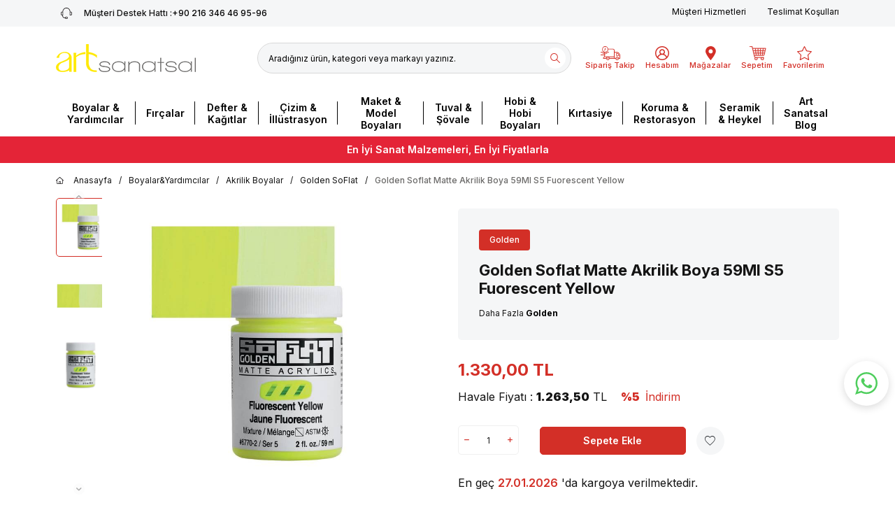

--- FILE ---
content_type: text/html; charset=UTF-8
request_url: https://artsanatsal.com.tr/golden-soflat-matte-akrilik-boya-59ml-s5-fuorescent-yellow
body_size: 36153
content:
<!DOCTYPE html>
<html lang="tr-TR" >
<head>
<meta charset="utf-8" />
<title>Golden Soflat Matte Akrilik Boya 59Ml S5 Fuorescent Yellow Satın Al - Art Sanatsal</title>
<meta name="description" content="Golden Soflat Matte Akrilik Boya 59Ml S5 Fuorescent Yellow uygun fiyatlar ve hızlı teslimat ile Artsanatsal.com.tr'de!" />
<meta name="copyright" content="T-Soft E-Ticaret Sistemleri" />
<script>window['PRODUCT_DATA'] = [];</script>
<meta name="robots" content="index,follow" /><link rel="canonical" href="https://artsanatsal.com.tr/golden-soflat-matte-akrilik-boya-59ml-s5-fuorescent-yellow" /><meta property="og:image" content="https://artsanatsal.com.tr/golden-soflat-matte-akrilik-boya-59ml-s5-fuorescent-yellow-golden-soflat-golden-62938-12-O.jpg"/>
                <meta property="og:image:width" content="300" />
                <meta property="og:image:height" content="300" />
                <meta property="og:type" content="product" />
                <meta property="og:title" content="Golden Soflat Matte Akrilik Boya 59Ml S5 Fuorescent Yellow Satın Al - Art Sanatsal" />
                <meta property="og:description" content="Golden Soflat Matte Akrilik Boya 59Ml S5 Fuorescent Yellow uygun fiyatlar ve hızlı teslimat ile Artsanatsal.com.tr'de!" />
                <meta property="product:availability" content="in stock" />
                <meta property="og:url" content="https://artsanatsal.com.tr/golden-soflat-matte-akrilik-boya-59ml-s5-fuorescent-yellow" />
                <meta property="og:site_name" content="https://artsanatsal.com.tr" />
                <meta name="twitter:card" content="summary" />
                <meta name="twitter:title" content="Golden Soflat Matte Akrilik Boya 59Ml S5 Fuorescent Yellow Satın Al - Art Sanatsal" />
                <meta name="twitter:description" content="Golden Soflat Matte Akrilik Boya 59Ml S5 Fuorescent Yellow uygun fiyatlar ve hızlı teslimat ile Artsanatsal.com.tr'de!" />
                <meta name="twitter:image" content="https://artsanatsal.com.tr/golden-soflat-matte-akrilik-boya-59ml-s5-fuorescent-yellow-golden-soflat-golden-62938-12-O.jpg" />
            <script>
                const E_EXPORT_ACTIVE = 1;
                const CART_DROPDOWN_LIST = true;
                const ENDPOINT_PREFIX = '';
                const ENDPOINT_ALLOWED_KEYS = [];
                const SETTINGS = {"KVKK_REQUIRED":1,"NEGATIVE_STOCK":"0","DYNAMIC_LOADING_SHOW_BUTTON":0,"IS_COMMENT_RATE_ACTIVE":1};
                try {
                    var PAGE_TYPE = 'product';
                    var PAGE_ID = 3;
                    var ON_PAGE_READY = [];
                    var THEME_VERSION = 'v5';
                    var THEME_FOLDER = 'v5-artsanatsal24';
                    var MEMBER_INFO = {"ID":0,"CODE":"","FIRST_NAME":"","BIRTH_DATE":"","GENDER":"","LAST_NAME":"","MAIL":"","MAIL_HASH":"","PHONE":"","PHONE_HASH":"","PHONE_HASH_SHA":"","GROUP":0,"TRANSACTION_COUNT":0,"REPRESENTATIVE":"","KVKK":-1,"COUNTRY":"TR","E_COUNTRY":"TR"};
                    var IS_VENDOR = 0;
                    var MOBILE_ACTIVE = false;
                    var CART_COUNT = '0';
                    var CART_TOTAL = '0,00';
                    var SESS_ID = '18319c8176d72974498e3c72d35de529';
                    var LANGUAGE = 'tr';
                    var CURRENCY = 'TL';
                    var SEP_DEC = ',';
                    var SEP_THO = '.';
                    var DECIMAL_LENGTH = 2;  
                    var SERVICE_INFO = null;
                    var CART_CSRF_TOKEN = '65ad402461b25ab972b9a1d325edfe62778958d7a55baa2b39b47165b599af39';
                    var CSRF_TOKEN = 'LmsLf1Iyac+9bFaVHJUVGwfLe9/MQbBoUuYDNwZoV1k=';
                    
                }
                catch(err) { }
            </script>
            <link rel="preload" as="font" href="/theme/v5/css/fonts/tsoft-icon.woff2?v=1" type="font/woff2" crossorigin>
<link rel="preconnect" href="https://fonts.gstatic.com" crossorigin>
<link rel="preload" as="style" href="https://fonts.googleapis.com/css?family=Inter:300,regular,500,600,700,900,800,200,100&display=swap">
<link rel="stylesheet" href="https://fonts.googleapis.com/css?family=Inter:300,regular,500,600,700,900,800,200,100&display=swap" media="print" onload="this.media='all'">
<noscript>
<link rel="stylesheet" href="https://fonts.googleapis.com/css?family=Inter:300,regular,500,600,700,900,800,200,100&display=swap">
</noscript>
<link type="text/css" rel="stylesheet" href="/theme/v5/css/tsoft-icon.css?v=1769248843">
<link type="text/css" rel="stylesheet" href="/theme/v5/css/nouislider.min.css?v=1769248843">
<link type="text/css" rel="stylesheet" href="/theme/v5/css/lightgallery.min.css?v=1769248843">
<link type="text/css" rel="stylesheet" href="/theme/v5/css/swiper.min.css?v=1769248843">
<link type="text/css" rel="stylesheet" href="/theme/v5/css/flatpickr.min.css?v=1769248843">
<link type="text/css" rel="stylesheet" href="/theme/v5/css/skeleton.css?v=1769248843">
<link type="text/css" rel="stylesheet" href="/srv/compressed/load/v5/css/tr/3/0.css?v=1769248843&isTablet=0&isMobile=0&userType=Ziyaretci">
<link rel="shortcut icon" href="/Data/EditorFiles/16x15pxlinklogo2.jpg">
<meta name="viewport" content="width=device-width, initial-scale=1">
<script src="/theme/v5/js/callbacks.js?v=1769248843"></script>
<script src="/js/tsoftapps/v5/header.js?v=1769248843"></script>
<!-- Google Tag Manager -->
<script>(function(w,d,s,l,i){w[l]=w[l]||[];w[l].push({'gtm.start':
new Date().getTime(),event:'gtm.js'});var f=d.getElementsByTagName(s)[0],
j=d.createElement(s),dl=l!='dataLayer'?'&l='+l:'';j.async=true;j.src=
'https://www.googletagmanager.com/gtm.js?id='+i+dl;f.parentNode.insertBefore(j,f);
})(window,document,'script','dataLayer','GTM-NWQSLW7S');</script>
<!-- End Google Tag Manager --><meta name="google-site-verification" content="-W7R_rsxMj8mbmLUC_wG8W4O7Dyx3TG6kI8xVLygA0A" /><script>
if(typeof window.FB_EVENT_ID == 'undefined'){
window.FB_EVENT_ID = "fb_" + new Date().getTime();
}
</script><!-- T-Soft Apps - v5 Google GTAG - Tracking Code Start -->
<script>
var GOOGLE_APP_HEAD = {
GA4_TRACKING_ID: '',
params: {
GA4_TRACKING_ID: '',
GTAG_TRACKING_ID: '',
},
run: () => {
for (const [key, value] of Object.entries(GOOGLE_APP_HEAD.params)) {
GOOGLE_APP_HEAD.params[key] = value === '{{' + key + '}}' || value === '' ? '' : value;
}
let script = document.createElement('script');
script.src = 'https://www.googletagmanager.com/gtag/js?id=' + (GOOGLE_APP_HEAD.params.GA4_TRACKING_ID || GOOGLE_APP_HEAD.params.GTAG_TRACKING_ID);
script.async = true;
document.head.appendChild(script);
}
}
GOOGLE_APP_HEAD.run();
function gtag() {
dataLayer.push(arguments);
}
</script>
<!-- T-Soft Apps - v5 Google GTAG - Tracking Code End --><style>
.wp-app-container{
margin-bottom: 105px !important;
z-index: 1 !important;
}
.wp-app-button {
margin-bottom: 16px !important;
margin-right: 9px !important;
}
</style><!-- T-Soft Apps - V5 - Facebook Dönüşümler API - Tracking Code Head Start -->
<script>
if(typeof window.FB_CONVERSION_EVENT_ID == 'undefined'){
window.FB_CONVERSION_EVENT_ID = "fb_" + new Date().getTime();
}
</script>
<!-- T-Soft Apps - V5 - Facebook Dönüşümler API - Tracking Code Head End --><meta name="google-site-verification" content="2_mDac2DyigmwbNRyJl1KqubqOAuWJPmnHwBpIFt3pI" />
</head>
<body><!-- Google Tag Manager (noscript) -->
<noscript><iframe src="https://www.googletagmanager.com/ns.html?id=GTM-NWQSLW7S"
height="0" width="0" style="display:none;visibility:hidden"></iframe></noscript>
<!-- End Google Tag Manager (noscript) -->
<input type="hidden" id="cookie-law" value="0">
<div class="w-100 d-flex flex-wrap ">
<div class=" col-12 col-sm-12 col-md-12 col-lg-12 col-xl-12 col-xxl-12 column-240  "><div class="row">
<div id="relation|281" data-id="281" class="relArea col-12 v5-artsanatsal24  folder-header tpl-user_artsanatsal-ust "><div class="row">
<header class="container-fluid position-relative">
<div class="row">
<div id="header-top" class="container-fluid bg-light py-5px d-none d-lg-block">
<div class="row">
<div class="container">
<div class="row">
<a id="customer-support-btn-281" href="tel:+902163464695-96" class="col-auto d-flex align-items-center fs12 fw-medium text-black" aria-label="Müşteri Destek Hattı">
<i class="ti-icon ti-icon-phone mr-10px"></i>
<span class="fs12 fw-medium text-body">Müşteri Destek Hattı : </span>+90 216 346 46 95-96
</a>
<div class="col-auto ml-auto">
<nav id="top-menu" class="d-flex justify-content-flex-end">
<ul class="d-flex flex-wrap">
<li class="pl-2"><a id="menu-header-top-42" target="" href="https://artsanatsal.com.tr/musteri-hizmetleri" class="">Müşteri Hizmetleri</a></li>
<li class="pl-2"><a id="menu-header-top-43" target="" href="https://artsanatsal.com.tr/teslimat-kosullari" class="">Teslimat Koşulları</a></li>
</ul>
</nav>
</div>
</div>
</div>
</div>
</div>
<div id="header-middle" class="w-100">
<div id="header-sticky" class="w-100" data-toggle="sticky" data-parent="#header-middle" data-class="header-sticky" data-scroll="180" data-direction="true" >
<div id="header-main" class="w-100 py-1 bg-white">
<div class="container">
<div class="row align-items-center">
<div class="col-auto d-lg-none">
<a href="#mobile-menu-281" data-toggle="drawer" class="header-mobile-menu-btn" aria-label="Menü">
<i class="ti-icon ti-icon-menu"></i>
</a>
</div>
<div class="col-4 col-lg-3 d-flex">
<a href="https://artsanatsal.com.tr/" id="logo" aria-label="logo">
<p><img title="Artsanatsal Logo" src="/Data/EditorFiles/artsanatsal/art-logo.png" alt="artsanatsal-logo.png"></p>
</a>
</div>
<div id="header-search" class="col-12 col-lg-5 order-2 order-lg-0 mt-1 mt-lg-0 d-none d-lg-block">
<form action="/arama" method="get" autocomplete="off" id="search" class="w-100 position-relative">
<input id="live-search" type="search" name="q" placeholder="Aradığınız ürün, kategori veya markayı yazınız." class="form-control form-control-md border-gray bg-light" data-search="live-search" v-model="searchVal" data-licence="1">
<button type="submit" class="btn" id="live-search-btn"><i class="ti-search text-danger"></i></button>
<div class="bg-white border border-round search-form-list" id="dynamic-search-281" v-if="searchVal.length > 0 && data != ''" v-cloak>
<div class="w-100 p-1 d-flex flex-wrap dynamic-search">
<div class="col-12 col-sm dynamic-search-item p-1" v-if="data.products.length > 0">
<div class="block-title border-bottom border-light">Ürünler</div>
<ul>
<li v-for="P in data.products">
<a :href="'/' + P.url">
<span class="search-image" v-if="P.image"><img :src="P.image" :alt="P.title"></span>
<span v-html="P.title"></span>
</a>
</li>
</ul>
</div>
<div class="col-12 col-sm dynamic-search-item p-1" v-if="data.categories.length > 0">
<div class="block-title border-bottom border-light">Kategoriler</div>
<ul>
<li v-for="C in data.categories">
<a :href="'/' + C.url">
<span class="search-image" v-if="C.image"><img :src="C.image" :alt="C.title"></span>
<span v-html="C.title"></span>
</a>
</li>
</ul>
</div>
<div class="col-12 col-sm dynamic-search-item p-1" v-if="data.brands.length > 0">
<div class="block-title border-bottom border-light">Markalar</div>
<ul>
<li v-for="B in data.brands">
<a :href="'/' + B.url">
<span class="search-image" v-if="B.image"><img :src="B.image" :alt="B.title"></span>
<span v-html="B.title"></span>
</a>
</li>
</ul>
</div>
<div class="col-12 col-sm dynamic-search-item p-1" v-if="data.combines.length > 0">
<div class="block-title border-bottom border-light">Kombinler</div>
<ul>
<li v-for="C in data.combines">
<a :href="'/' + C.url">
<span class="search-image" v-if="C.image"><img :src="C.image" :alt="C.title"></span>
<span v-html="C.title"></span>
</a>
</li>
</ul>
</div>
<div class="dynamic-search-item p-1" v-if="data.products.length < 1 && data.categories.length < 1 && data.brands.length < 1 && data.combines.length < 1">
Sonuç bulunamadı.
</div>
</div>
</div>
</form>
</div>
<div id="hm-links" class="col-auto col-lg-4 ml-auto ml-lg-0 pl-0">
<div class="row justify-content-center">
<div class="col-auto pl-0 d-lg-none">
<a href="#search-mobile" data-toggle="drawer" class="hm-link">
<i class="ti-icon ti-icon-search"></i>
</a>
<div data-rel="search-mobile" class="drawer-overlay"></div>
<div id="search-mobile" class="drawer-wrapper" data-position="left">
<div class="drawer-header">
<div class="drawer-close">
<i class="ti-close"></i>
</div>
</div>
</div>
</div>
<div class="col-auto pl-0">
<a href="/siparis-takip" class="hm-link" id="header-cargox" aria-label="Sipariş Takip">
<i class="ti-icon ti-icon-cargox"></i>
<span class="d-none d-lg-block">Sipariş Takip</span>
</a>
</div>
<div class="col-auto pl-0">
<a href="#header-member-panel-281" data-toggle="drawer" class="hm-link" id="header-account" aria-label="Hesabım">
<i class="ti-icon ti-icon-user"></i>
<span class="d-none d-lg-block">Hesabım</span>
</a>
</div>
<div class="col-auto pl-0 d-none d-lg-block">
<a href="/magazalarimiz" class="hm-link" id="header-malls" aria-label="Mağazalar">
<i class="ti-icon ti-icon-store"></i>
<span class="d-none d-lg-block">Mağazalar</span>
</a>
</div>
<div class="col-auto position-relative pl-0">
<a href="/sepet" class="hm-link header-cart-dropdown" id="header-cart-btn" aria-label="Sepetim">
<i class="ti-icon ti-icon-basket"></i>
<span class="d-none d-lg-block">Sepetim</span>
</a>
<div class="header-cart-dropdown-list d-none"></div>
</div>
<div class="col-auto pl-0">
<a href="#header-member-panel-281" data-toggle="drawer" class="hm-link" id="header-favourite-btn" aria-label="Favorilerim">
<i class="ti-icon ti-icon-heart"></i>
<span class="d-none d-lg-block">Favorilerim</span>
</a>
</div>
</div>
</div>
</div>
</div>
</div>
<nav id="main-menu" class="container-fluid px-0 d-none d-lg-block bg-white position-relative">
<div class="container">
<ul class="d-flex menu menu-281 justify-content-center">
<li>
<a id="menu-2281" href="https://artsanatsal.com.tr/boya-yardimcilar" target="" class="d-flex align-items-center w-100 px-1 text-center fw-semibold fs14 menu-first-title " title="Boyalar & Yardımcılar">
Boyalar & Yardımcılar
</a>
<div class="w-100 p-2 menu-container fade-in">
<div class="container">
<div class="row">
<div class="col-12">
<div class="row">
<div class="col-3 menux-15">
<a id="menu-15281" href="https://artsanatsal.com.tr/akrilik-boyalar" target="" class="fw-semibold menu-title d-inline-flex align-items-center fs14 menu-second-title " title="Akrilik Boyalar">Akrilik Boyalar</a>
<ul class="clearfix mb-1">
<li class="w-100">
<a id="menu-1300281" href="https://artsanatsal.com.tr/golden-heavy-body-akrilik-boyalari" target="" class="d-inline-flex align-items-center menu-third-title " title="Golden Heavy Body">
Golden Heavy Body
</a>
</li>
<li class="w-100">
<a id="menu-1301281" href="https://artsanatsal.com.tr/lascaux-artist-akrilik-boyalari" target="" class="d-inline-flex align-items-center menu-third-title " title="Lascaux Artist">
Lascaux Artist
</a>
</li>
<li class="w-100">
<a id="menu-1302281" href="https://artsanatsal.com.tr/by-artist-akrilik-boyalari" target="" class="d-inline-flex align-items-center menu-third-title " title="By Artist Akrilik">
By Artist Akrilik
</a>
</li>
<li class="w-100">
<a id="menu-1303281" href="https://artsanatsal.com.tr/vincent-exquisite-akrilik-boyalar" target="" class="d-inline-flex align-items-center menu-third-title " title="Vincent Exquisite">
Vincent Exquisite
</a>
</li>
<li class="w-100">
<a id="menu-1304281" href="https://artsanatsal.com.tr/vallejo-artist-akrilik-boyalar" target="" class="d-inline-flex align-items-center menu-third-title " title="Vallejo Acrylic Artist">
Vallejo Acrylic Artist
</a>
</li>
<li class="w-100">
<a id="menu-15281-all" href="https://artsanatsal.com.tr/akrilik-boyalar" class="d-inline-flex aling-items-center fs12 menu-third-title" title="Tüm Ürünler">Tüm Ürünler</a>
</li>
</ul>
</div>
<div class="col-3 menux-302">
<a id="menu-302281" href="https://artsanatsal.com.tr/yagli-boyalar" target="" class="fw-semibold menu-title d-inline-flex align-items-center fs14 menu-second-title " title="Yağlı Boyalar">Yağlı Boyalar</a>
<ul class="clearfix mb-1">
<li class="w-100">
<a id="menu-1527281" href="https://artsanatsal.com.tr/vincent-talent-yagli-boyalar" target="" class="d-inline-flex align-items-center menu-third-title " title="Vincent Talent Yağlı Boyalar">
Vincent Talent Yağlı Boyalar
</a>
</li>
<li class="w-100">
<a id="menu-1327281" href="https://artsanatsal.com.tr/old-holland-yagli-boyalar" target="" class="d-inline-flex align-items-center menu-third-title " title="Old Holland El Yapımı Yağlı Boyalar">
Old Holland El Yapımı Yağlı Boyalar
</a>
</li>
<li class="w-100">
<a id="menu-1474281" href="https://artsanatsal.com.tr/gamblin-1980-yagli-boyalar" target="" class="d-inline-flex align-items-center menu-third-title " title="Gamblin 1980 Yağlı Boyalar">
Gamblin 1980 Yağlı Boyalar
</a>
</li>
<li class="w-100">
<a id="menu-1514281" href="https://artsanatsal.com.tr/rf-cubuk-yagli-boya-pigmentleri" target="" class="d-inline-flex align-items-center menu-third-title " title="R&F Çubuk Yağlı Boya Pigmentleri">
R&F Çubuk Yağlı Boya Pigmentleri
</a>
</li>
<li class="w-100">
<a id="menu-1328281" href="https://artsanatsal.com.tr/williamsburg-yagli-boyalar" target="" class="d-inline-flex align-items-center menu-third-title " title="Williamsburg El Yapımı Yağlı Boyalar">
Williamsburg El Yapımı Yağlı Boyalar
</a>
</li>
<li class="w-100">
<a id="menu-302281-all" href="https://artsanatsal.com.tr/yagli-boyalar" class="d-inline-flex aling-items-center fs12 menu-third-title" title="Tüm Ürünler">Tüm Ürünler</a>
</li>
</ul>
</div>
<div class="col-3 menux-17">
<a id="menu-17281" href="https://artsanatsal.com.tr/sulu-boyalar" target="" class="fw-semibold menu-title d-inline-flex align-items-center fs14 menu-second-title " title="Sulu Boyalar">Sulu Boyalar</a>
<ul class="clearfix mb-1">
<li class="w-100">
<a id="menu-1463281" href="https://artsanatsal.com.tr/daniel-smith-extra-fine-yarim-tablet-sulu-boya-1464" target="" class="d-inline-flex align-items-center menu-third-title " title="Daniel Smith Extra Fine Yarım Tablet Suluboya Ve Setler">
Daniel Smith Extra Fine Yarım Tablet Suluboya Ve Setler
</a>
</li>
<li class="w-100">
<a id="menu-1342281" href="https://artsanatsal.com.tr/daniel-smith-1342" target="" class="d-inline-flex align-items-center menu-third-title " title="Daniel Smith Extra Fine Tüp Suluboya Ve Setler">
Daniel Smith Extra Fine Tüp Suluboya Ve Setler
</a>
</li>
<li class="w-100">
<a id="menu-1344281" href="https://artsanatsal.com.tr/daniel-smith-stik-suluboya" target="" class="d-inline-flex align-items-center menu-third-title " title="Daniel Smith Çubuk Suluboya">
Daniel Smith Çubuk Suluboya
</a>
</li>
<li class="w-100">
<a id="menu-1345281" href="https://artsanatsal.com.tr/old-holland-artist-suluboya-ve-setler" target="" class="d-inline-flex align-items-center menu-third-title " title="Old Holland Artist Tüp Suluboya Ve Setler">
Old Holland Artist Tüp Suluboya Ve Setler
</a>
</li>
<li class="w-100">
<a id="menu-1343281" href="https://artsanatsal.com.tr/qor-suluboya" target="" class="d-inline-flex align-items-center menu-third-title " title="QOR Artist Serisi Tüp Sulu Boya">
QOR Artist Serisi Tüp Sulu Boya
</a>
</li>
</ul>
</div>
<div class="col-3 menux-29">
<a id="menu-29281" href="https://artsanatsal.com.tr/boya-yardimcilari-ve-vernikleri" target="" class="fw-semibold menu-title d-inline-flex align-items-center fs14 menu-second-title " title="Boya Yardımcıları ve Vernikleri">Boya Yardımcıları ve Vernikleri</a>
<ul class="clearfix mb-1">
<li class="w-100">
<a id="menu-118281" href="https://artsanatsal.com.tr/akrilik-yardimcilar" target="" class="d-inline-flex align-items-center menu-third-title " title="Akrilik Yardımcılar">
Akrilik Yardımcılar
</a>
</li>
<li class="w-100">
<a id="menu-119281" href="https://artsanatsal.com.tr/yagli-boya-yardimcilar" target="" class="d-inline-flex align-items-center menu-third-title " title="Yağlı Boya Yardımcılar">
Yağlı Boya Yardımcılar
</a>
</li>
<li class="w-100">
<a id="menu-120281" href="https://artsanatsal.com.tr/suluboya-yardimcilar" target="" class="d-inline-flex align-items-center menu-third-title " title="Suluboya Yardımcılar">
Suluboya Yardımcılar
</a>
</li>
<li class="w-100">
<a id="menu-121281" href="https://artsanatsal.com.tr/vernikler" target="" class="d-inline-flex align-items-center menu-third-title " title="Vernikler">
Vernikler
</a>
</li>
<li class="w-100">
<a id="menu-1234281" href="https://artsanatsal.com.tr/fixative-sabitleyiciler" target="" class="d-inline-flex align-items-center menu-third-title " title="Fixative Sabitleyiciler">
Fixative Sabitleyiciler
</a>
</li>
<li class="w-100">
<a id="menu-29281-all" href="https://artsanatsal.com.tr/boya-yardimcilari-ve-vernikleri" class="d-inline-flex aling-items-center fs12 menu-third-title" title="Tüm Ürünler">Tüm Ürünler</a>
</li>
</ul>
</div>
<div class="col-3 menux-145">
<a id="menu-145281" href="https://artsanatsal.com.tr/pastel-boyalar-145" target="" class="fw-semibold menu-title d-inline-flex align-items-center fs14 menu-second-title " title="Pastel Boyalar">Pastel Boyalar</a>
<ul class="clearfix mb-1">
<li class="w-100">
<a id="menu-1481281" href="https://artsanatsal.com.tr/panpastel-artist-pastel-boyalar" target="" class="d-inline-flex align-items-center menu-third-title " title="PanPastel Artist Pastel Boyalar">
PanPastel Artist Pastel Boyalar
</a>
</li>
<li class="w-100">
<a id="menu-1647281" href="https://artsanatsal.com.tr/panpastel-artist-pastel-boya-setleri" target="" class="d-inline-flex align-items-center menu-third-title " title="PanPastel Artist Pastel Boya Setleri">
PanPastel Artist Pastel Boya Setleri
</a>
</li>
<li class="w-100">
<a id="menu-1480281" href="https://artsanatsal.com.tr/panpastel-sofft-tools" target="" class="d-inline-flex align-items-center menu-third-title " title="PanPastel Sofft Yardımcı Malzemeler">
PanPastel Sofft Yardımcı Malzemeler
</a>
</li>
</ul>
</div>
<div class="col-3 menux-27">
<a id="menu-27281" href="https://artsanatsal.com.tr/guaj-boyalar" target="" class="fw-semibold menu-title d-inline-flex align-items-center fs14 menu-second-title " title="Guaj Boyalar">Guaj Boyalar</a>
</div>
<div class="col-3 menux-30">
<a id="menu-30281" href="https://artsanatsal.com.tr/astar-ve-gessolar" target="" class="fw-semibold menu-title d-inline-flex align-items-center fs14 menu-second-title " title="Astar ve Gessolar">Astar ve Gessolar</a>
</div>
<div class="col-3 menux-35">
<a id="menu-35281" href="https://artsanatsal.com.tr/linol-ve-gravur-boyalari" target="" class="fw-semibold menu-title d-inline-flex align-items-center fs14 menu-second-title " title="Baskı Malzemeleri">Baskı Malzemeleri</a>
<ul class="clearfix mb-1">
<li class="w-100">
<a id="menu-1526281" href="https://artsanatsal.com.tr/gelli-arts-jel-baski-tabakalari-ve-yardimci-malzemeleri" target="" class="d-inline-flex align-items-center menu-third-title " title="Gelli Arts Jel Baskı Tabakaları ve Yardımcı Malzemeleri">
Gelli Arts Jel Baskı Tabakaları ve Yardımcı Malzemeleri
</a>
</li>
</ul>
</div>
<div class="col-3 menux-1220">
<a id="menu-1220281" href="https://artsanatsal.com.tr/resim-malzemeleri" target="" class="fw-semibold menu-title d-inline-flex align-items-center fs14 menu-second-title " title="Resim Malzemeleri">Resim Malzemeleri</a>
<ul class="clearfix mb-1">
<li class="w-100">
<a id="menu-1550281" href="https://artsanatsal.com.tr/yardimci-aletler" target="" class="d-inline-flex align-items-center menu-third-title " title="Yardımcı Aletler">
Yardımcı Aletler
</a>
</li>
</ul>
</div>
<div class="col-3 menux-131">
<a id="menu-131281" href="https://artsanatsal.com.tr/boya-setleri" target="" class="fw-semibold menu-title d-inline-flex align-items-center fs14 menu-second-title " title="Boya Setleri">Boya Setleri</a>
<ul class="clearfix mb-1">
<li class="w-100">
<a id="menu-1637281" href="https://artsanatsal.com.tr/boya-yardimcisi-setleri" target="" class="d-inline-flex align-items-center menu-third-title " title="Boya Yardımcısı (Medium) Setleri">
Boya Yardımcısı (Medium) Setleri
</a>
</li>
</ul>
</div>
<div class="col-3 menux-33">
<a id="menu-33281" href="https://artsanatsal.com.tr/sprey-boyalar" target="" class="fw-semibold menu-title d-inline-flex align-items-center fs14 menu-second-title " title="Sprey Boyalar">Sprey Boyalar</a>
</div>
<div class="col-3 menux-36">
<a id="menu-36281" href="https://artsanatsal.com.tr/pigmentler" target="" class="fw-semibold menu-title d-inline-flex align-items-center fs14 menu-second-title " title="Pigmentler">Pigmentler</a>
<ul class="clearfix mb-1">
<li class="w-100">
<a id="menu-1565281" href="https://artsanatsal.com.tr/iridron-pigmentler" target="" class="d-inline-flex align-items-center menu-third-title " title="Iridron Toz Pigmentler">
Iridron Toz Pigmentler
</a>
</li>
</ul>
</div>
<div class="col-3 menux-130">
<a id="menu-130281" href="https://artsanatsal.com.tr/cocuk-ve-okul-oncesi-boyalari" target="" class="fw-semibold menu-title d-inline-flex align-items-center fs14 menu-second-title " title="Çocuk ve Okul Öncesi Boyaları">Çocuk ve Okul Öncesi Boyaları</a>
</div>
</div>
</div>
</div>
</div>
</div>
<div class="menu-overlay bg-transparent position-fixed inset"></div>
</li>
<li>
<a id="menu-3281" href="https://artsanatsal.com.tr/fircalar" target="" class="d-flex align-items-center w-100 px-1 text-center fw-semibold fs14 menu-first-title " title="Fırçalar">
Fırçalar
</a>
<div class="w-100 p-2 menu-container fade-in">
<div class="container">
<div class="row">
<div class="col-12">
<div class="row">
<div class="col-3 menux-37">
<a id="menu-37281" href="https://artsanatsal.com.tr/sekillerine-gore-fircalar" target="" class="fw-semibold menu-title d-inline-flex align-items-center fs14 menu-second-title " title="Şekillerine Göre Fırçalar">Şekillerine Göre Fırçalar</a>
<ul class="clearfix mb-1">
<li class="w-100">
<a id="menu-149281" href="https://artsanatsal.com.tr/yuvarlak-uclu-fircalar" target="" class="d-inline-flex align-items-center menu-third-title " title="Yuvarlak Uçlu Fırçalar">
Yuvarlak Uçlu Fırçalar
</a>
</li>
<li class="w-100">
<a id="menu-150281" href="https://artsanatsal.com.tr/duz-uclu-fircalar" target="" class="d-inline-flex align-items-center menu-third-title " title="Düz Kesik Uçlu Fırçalar">
Düz Kesik Uçlu Fırçalar
</a>
</li>
<li class="w-100">
<a id="menu-151281" href="https://artsanatsal.com.tr/yan-kesik-uclu" target="" class="d-inline-flex align-items-center menu-third-title " title="Yan Kesik Uçlu Fırçalar">
Yan Kesik Uçlu Fırçalar
</a>
</li>
<li class="w-100">
<a id="menu-152281" href="https://artsanatsal.com.tr/kedi-dili-fircalar" target="" class="d-inline-flex align-items-center menu-third-title " title="Kedi Dili Fırçalar">
Kedi Dili Fırçalar
</a>
</li>
</ul>
</div>
<div class="col-3 menux-39">
<a id="menu-39281" href="https://artsanatsal.com.tr/suluboya-fircalari" target="" class="fw-semibold menu-title d-inline-flex align-items-center fs14 menu-second-title " title="Sulu Boya Fırçaları">Sulu Boya Fırçaları</a>
<ul class="clearfix mb-1">
<li class="w-100">
<a id="menu-159281" href="https://artsanatsal.com.tr/dogal-kil-suluboya-fircalari" target="" class="d-inline-flex align-items-center menu-third-title " title="Doğal Kıl Suluboya Fırçaları">
Doğal Kıl Suluboya Fırçaları
</a>
</li>
<li class="w-100">
<a id="menu-160281" href="https://artsanatsal.com.tr/sentetik-suluboya-fircalari" target="" class="d-inline-flex align-items-center menu-third-title " title="Sentetik Suluboya Fırçaları">
Sentetik Suluboya Fırçaları
</a>
</li>
</ul>
</div>
<div class="col-3 menux-40">
<a id="menu-40281" href="https://artsanatsal.com.tr/dogal-kil-fircalar" target="" class="fw-semibold menu-title d-inline-flex align-items-center fs14 menu-second-title " title="Doğal Kıl Fırçalar">Doğal Kıl Fırçalar</a>
<ul class="clearfix mb-1">
<li class="w-100">
<a id="menu-164281" href="https://artsanatsal.com.tr/samur-kili-fircalar" target="" class="d-inline-flex align-items-center menu-third-title " title="Samur Kılı Fırçalar">
Samur Kılı Fırçalar
</a>
</li>
<li class="w-100">
<a id="menu-165281" href="https://artsanatsal.com.tr/sincap-kili-fircalar" target="" class="d-inline-flex align-items-center menu-third-title " title="Sincap Kılı Fırçalar ">
Sincap Kılı Fırçalar
</a>
</li>
<li class="w-100">
<a id="menu-166281" href="https://artsanatsal.com.tr/porsuk-kili-fircalar" target="" class="d-inline-flex align-items-center menu-third-title " title="Porsuk Kılı Fırçalar">
Porsuk Kılı Fırçalar
</a>
</li>
<li class="w-100">
<a id="menu-167281" href="https://artsanatsal.com.tr/kil-fircalar" target="" class="d-inline-flex align-items-center menu-third-title " title="Kıl Fırçalar">
Kıl Fırçalar
</a>
</li>
</ul>
</div>
<div class="col-3 menux-38">
<a id="menu-38281" href="https://artsanatsal.com.tr/akrilik-ve-yagli-boya-fircalari" target="" class="fw-semibold menu-title d-inline-flex align-items-center fs14 menu-second-title " title="Akrilik ve Yağlı Boya Fırçaları">Akrilik ve Yağlı Boya Fırçaları</a>
</div>
<div class="col-3 menux-41">
<a id="menu-41281" href="https://artsanatsal.com.tr/sentetik-fircalar" target="" class="fw-semibold menu-title d-inline-flex align-items-center fs14 menu-second-title " title="Sentetik Fırçalar">Sentetik Fırçalar</a>
</div>
<div class="col-3 menux-42">
<a id="menu-42281" href="https://artsanatsal.com.tr/minyatur-ve-tezhip-fircalari" target="" class="fw-semibold menu-title d-inline-flex align-items-center fs14 menu-second-title " title="Minyatür ve Tezhip Fırçaları">Minyatür ve Tezhip Fırçaları</a>
</div>
<div class="col-3 menux-44">
<a id="menu-44281" href="https://artsanatsal.com.tr/zemin-ve-restorasyon-fircalari" target="" class="fw-semibold menu-title d-inline-flex align-items-center fs14 menu-second-title " title="Zemin Ve Vernik Fırçaları">Zemin Ve Vernik Fırçaları</a>
</div>
<div class="col-3 menux-45">
<a id="menu-45281" href="https://artsanatsal.com.tr/doku-fircalari" target="" class="fw-semibold menu-title d-inline-flex align-items-center fs14 menu-second-title " title="Doku Ve Kauçuk Fırçaları">Doku Ve Kauçuk Fırçaları</a>
</div>
<div class="col-3 menux-46">
<a id="menu-46281" href="https://artsanatsal.com.tr/setler" target="" class="fw-semibold menu-title d-inline-flex align-items-center fs14 menu-second-title " title="Setler">Setler</a>
</div>
<div class="col-3 menux-1228">
<a id="menu-1228281" href="https://artsanatsal.com.tr/firca-temizligi" target="" class="fw-semibold menu-title d-inline-flex align-items-center fs14 menu-second-title " title="Fırça Temizliği">Fırça Temizliği</a>
<ul class="clearfix mb-1">
<li class="w-100">
<a id="menu-1544281" href="https://artsanatsal.com.tr/tintoretto-ecologic-solvent" target="" class="d-inline-flex align-items-center menu-third-title " title="Tintoretto Ecologic Solvent">
Tintoretto Ecologic Solvent
</a>
</li>
<li class="w-100">
<a id="menu-1543281" href="https://artsanatsal.com.tr/lascaux-brush-cleaner" target="" class="d-inline-flex align-items-center menu-third-title " title="Lascaux Brush Cleaner">
Lascaux Brush Cleaner
</a>
</li>
<li class="w-100">
<a id="menu-1545281" href="https://artsanatsal.com.tr/vallejo-brush-cleaner-restorer" target="" class="d-inline-flex align-items-center menu-third-title " title="Vallejo Brush Cleaner/Restorer">
Vallejo Brush Cleaner/Restorer
</a>
</li>
<li class="w-100">
<a id="menu-1546281" href="https://artsanatsal.com.tr/vincent-sanatsal-boya-temizleyicisi" target="" class="d-inline-flex align-items-center menu-third-title " title="Vincent Sanatsal Boya Temizleyicisi">
Vincent Sanatsal Boya Temizleyicisi
</a>
</li>
</ul>
</div>
</div>
</div>
</div>
</div>
</div>
<div class="menu-overlay bg-transparent position-fixed inset"></div>
</li>
<li>
<a id="menu-4281" href="https://artsanatsal.com.tr/defter-ve-kagit" target="" class="d-flex align-items-center w-100 px-1 text-center fw-semibold fs14 menu-first-title " title="Defter & Kağıtlar">
Defter & Kağıtlar
</a>
<div class="w-100 p-2 menu-container fade-in">
<div class="container">
<div class="row">
<div class="col-12">
<div class="row">
<div class="col-3 menux-1249">
<a id="menu-1249281" href="https://artsanatsal.com.tr/akrilik-yagli-boya-defter-ve-kagitlar" target="" class="fw-semibold menu-title d-inline-flex align-items-center fs14 menu-second-title " title="Akrilik & Yağlı Boya Defter Ve Kağıtlar">Akrilik & Yağlı Boya Defter Ve Kağıtlar</a>
<ul class="clearfix mb-1">
<li class="w-100">
<a id="menu-47281" href="https://artsanatsal.com.tr/akrilik-yagli-boya-defterler" target="" class="d-inline-flex align-items-center menu-third-title " title="Akrilik & Yağlı Boya Defterler">
Akrilik & Yağlı Boya Defterler
</a>
</li>
<li class="w-100">
<a id="menu-678281" href="https://artsanatsal.com.tr/akrilik-yagli-boya-kagitlar" target="" class="d-inline-flex align-items-center menu-third-title " title="Akrilik & Yağlı Boya Kağıtlar">
Akrilik & Yağlı Boya Kağıtlar
</a>
</li>
</ul>
</div>
<div class="col-3 menux-1251">
<a id="menu-1251281" href="https://artsanatsal.com.tr/sulu-boya-defter-ve-kagitlar" target="" class="fw-semibold menu-title d-inline-flex align-items-center fs14 menu-second-title " title="Sulu Boya Defter Ve Kağıtlar">Sulu Boya Defter Ve Kağıtlar</a>
<ul class="clearfix mb-1">
<li class="w-100">
<a id="menu-49281" href="https://artsanatsal.com.tr/suluboya-defterler" target="" class="d-inline-flex align-items-center menu-third-title " title="Sulu Boya Defterler">
Sulu Boya Defterler
</a>
</li>
<li class="w-100">
<a id="menu-680281" href="https://artsanatsal.com.tr/sulu-boya-kagitlar" target="" class="d-inline-flex align-items-center menu-third-title " title="Sulu Boya Kağıtlar">
Sulu Boya Kağıtlar
</a>
</li>
<li class="w-100">
<a id="menu-1594281" href="https://artsanatsal.com.tr/sulu-boya-kagit-rulolari" target="" class="d-inline-flex align-items-center menu-third-title " title="Sulu Boya Kağıt Ruloları">
Sulu Boya Kağıt Ruloları
</a>
</li>
</ul>
</div>
<div class="col-3 menux-1252">
<a id="menu-1252281" href="https://artsanatsal.com.tr/eskiz-defterleri-ve-kagitlari" target="" class="fw-semibold menu-title d-inline-flex align-items-center fs14 menu-second-title " title="Eskiz Defterleri Ve Kağıtları">Eskiz Defterleri Ve Kağıtları</a>
<ul class="clearfix mb-1">
<li class="w-100">
<a id="menu-1608281" href="https://artsanatsal.com.tr/eskiz-kagit-rulolari" target="" class="d-inline-flex align-items-center menu-third-title " title="Eskiz Kağıt Ruloları">
Eskiz Kağıt Ruloları
</a>
</li>
</ul>
</div>
<div class="col-3 menux-1253">
<a id="menu-1253281" href="https://artsanatsal.com.tr/cok-amacli-defterler-ve-kagitlar" target="" class="fw-semibold menu-title d-inline-flex align-items-center fs14 menu-second-title " title="Çok Amaçlı Defterler Ve Kağıtlar">Çok Amaçlı Defterler Ve Kağıtlar</a>
</div>
<div class="col-3 menux-1254">
<a id="menu-1254281" href="https://artsanatsal.com.tr/pastel-boya-defter-ve-kagitlari" target="" class="fw-semibold menu-title d-inline-flex align-items-center fs14 menu-second-title " title="Pastel Boya Defter Ve Kağıtları">Pastel Boya Defter Ve Kağıtları</a>
</div>
<div class="col-3 menux-1255">
<a id="menu-1255281" href="https://artsanatsal.com.tr/marker-defterleri-ve-kagitlari" target="" class="fw-semibold menu-title d-inline-flex align-items-center fs14 menu-second-title " title="Marker Defterleri Ve Kağıtları">Marker Defterleri Ve Kağıtları</a>
</div>
<div class="col-3 menux-1256">
<a id="menu-1256281" href="https://artsanatsal.com.tr/bristol-defterler-ve-kagitlar" target="" class="fw-semibold menu-title d-inline-flex align-items-center fs14 menu-second-title " title="Bristol Defterler Ve Kağıtlar">Bristol Defterler Ve Kağıtlar</a>
</div>
<div class="col-3 menux-175">
<a id="menu-175281" href="https://artsanatsal.com.tr/fon-kartonlari" target="" class="fw-semibold menu-title d-inline-flex align-items-center fs14 menu-second-title " title="Fon Kartonları">Fon Kartonları</a>
</div>
<div class="col-3 menux-174">
<a id="menu-174281" href="https://artsanatsal.com.tr/eva-fotoblok-ve-mukavvalar" target="" class="fw-semibold menu-title d-inline-flex align-items-center fs14 menu-second-title " title="Eva Fotoblok ve Mukavvalar">Eva Fotoblok ve Mukavvalar</a>
</div>
</div>
</div>
</div>
</div>
</div>
<div class="menu-overlay bg-transparent position-fixed inset"></div>
</li>
<li>
<a id="menu-5281" href="https://artsanatsal.com.tr/cizim-illustrasyon" target="" class="d-flex align-items-center w-100 px-1 text-center fw-semibold fs14 menu-first-title " title="Çizim & İllüstrasyon">
Çizim & İllüstrasyon
</a>
<div class="w-100 p-2 menu-container fade-in">
<div class="container">
<div class="row">
<div class="col-12">
<div class="row">
<div class="col-3 menux-1568">
<a id="menu-1568281" href="https://artsanatsal.com.tr/vincent-graph-master" target="" class="fw-semibold menu-title d-inline-flex align-items-center fs14 menu-second-title " title="Vincent Graph Master">Vincent Graph Master</a>
<ul class="clearfix mb-1">
<li class="w-100">
<a id="menu-1569281" href="https://artsanatsal.com.tr/graph-master-brush-marker" target="" class="d-inline-flex align-items-center menu-third-title " title="Graph Master Brush Marker">
Graph Master Brush Marker
</a>
</li>
<li class="w-100">
<a id="menu-1570281" href="https://artsanatsal.com.tr/graph-master-design-marker" target="" class="d-inline-flex align-items-center menu-third-title " title="Graph Master Design Marker">
Graph Master Design Marker
</a>
</li>
</ul>
</div>
<div class="col-3 menux-1567">
<a id="menu-1567281" href="https://artsanatsal.com.tr/vincent-draw-and-explore" target="" class="fw-semibold menu-title d-inline-flex align-items-center fs14 menu-second-title " title="Vincent Draw & Explore">Vincent Draw & Explore</a>
</div>
<div class="col-3 menux-57">
<a id="menu-57281" href="https://artsanatsal.com.tr/kuruboya-kalemleri" target="" class="fw-semibold menu-title d-inline-flex align-items-center fs14 menu-second-title " title="Kuruboya Kalemleri">Kuruboya Kalemleri</a>
<ul class="clearfix mb-1">
<li class="w-100">
<a id="menu-768281" href="https://artsanatsal.com.tr/derwent-colorsoft" target="" class="d-inline-flex align-items-center menu-third-title " title="Derwent Coloursoft">
Derwent Coloursoft
</a>
</li>
</ul>
</div>
<div class="col-3 menux-58">
<a id="menu-58281" href="https://artsanatsal.com.tr/suluboya-kalemler" target="" class="fw-semibold menu-title d-inline-flex align-items-center fs14 menu-second-title " title="Suluboya Kalemler">Suluboya Kalemler</a>
<ul class="clearfix mb-1">
<li class="w-100">
<a id="menu-829281" href="https://artsanatsal.com.tr/derwent-watercolour" target="" class="d-inline-flex align-items-center menu-third-title " title="Derwent Watercolour">
Derwent Watercolour
</a>
</li>
</ul>
</div>
<div class="col-3 menux-59">
<a id="menu-59281" href="https://artsanatsal.com.tr/pastel-kalemler" target="" class="fw-semibold menu-title d-inline-flex align-items-center fs14 menu-second-title " title="Pastel Kalemler">Pastel Kalemler</a>
<ul class="clearfix mb-1">
<li class="w-100">
<a id="menu-781281" href="https://artsanatsal.com.tr/derwent-pastel" target="" class="d-inline-flex align-items-center menu-third-title " title="Derwent Pastel">
Derwent Pastel
</a>
</li>
</ul>
</div>
<div class="col-3 menux-61">
<a id="menu-61281" href="https://artsanatsal.com.tr/marker" target="" class="fw-semibold menu-title d-inline-flex align-items-center fs14 menu-second-title " title="Marker Ve Teknik Çizim Kalemleri">Marker Ve Teknik Çizim Kalemleri</a>
<ul class="clearfix mb-1">
<li class="w-100">
<a id="menu-807281" href="https://artsanatsal.com.tr/akrilik-marker-kalemler" target="" class="d-inline-flex align-items-center menu-third-title " title="Akrilik Marker">
Akrilik Marker
</a>
</li>
<li class="w-100">
<a id="menu-876281" href="https://artsanatsal.com.tr/yag-bazli-marker-kalemler" target="" class="d-inline-flex align-items-center menu-third-title " title="Yağ Bazlı Marker">
Yağ Bazlı Marker
</a>
</li>
<li class="w-100">
<a id="menu-1212281" href="https://artsanatsal.com.tr/teknik-cizim-kalemleri" target="" class="d-inline-flex align-items-center menu-third-title " title="Teknik Çizim">
Teknik Çizim
</a>
</li>
</ul>
</div>
<div class="col-3 menux-62">
<a id="menu-62281" href="https://artsanatsal.com.tr/murekkepler" target="" class="fw-semibold menu-title d-inline-flex align-items-center fs14 menu-second-title " title="Mürekkepler">Mürekkepler</a>
</div>
<div class="col-3 menux-1187">
<a id="menu-1187281" href="https://artsanatsal.com.tr/kaligrafi" target="" class="fw-semibold menu-title d-inline-flex align-items-center fs14 menu-second-title " title="Kaligrafi">Kaligrafi</a>
</div>
<div class="col-3 menux-63">
<a id="menu-63281" href="https://artsanatsal.com.tr/cizim-malzemeleri-ve-ahsap-figurler" target="" class="fw-semibold menu-title d-inline-flex align-items-center fs14 menu-second-title " title="Çizim Malzemeleri">Çizim Malzemeleri</a>
</div>
<div class="col-3 menux-1538">
<a id="menu-1538281" href="https://artsanatsal.com.tr/set" target="" class="fw-semibold menu-title d-inline-flex align-items-center fs14 menu-second-title " title="Set">Set</a>
</div>
</div>
</div>
</div>
</div>
</div>
<div class="menu-overlay bg-transparent position-fixed inset"></div>
</li>
<li>
<a id="menu-6281" href="https://artsanatsal.com.tr/maket-model-boyalari" target="" class="d-flex align-items-center w-100 px-1 text-center fw-semibold fs14 menu-first-title " title="Maket & Model Boyaları">
Maket & Model Boyaları
</a>
<div class="w-100 p-2 menu-container fade-in">
<div class="container">
<div class="row">
<div class="col-12">
<div class="row">
<div class="col-3 menux-64">
<a id="menu-64281" href="https://artsanatsal.com.tr/model-boyalari" target="" class="fw-semibold menu-title d-inline-flex align-items-center fs14 menu-second-title " title="Model Boyaları">Model Boyaları</a>
<ul class="clearfix mb-1">
<li class="w-100">
<a id="menu-226281" href="https://artsanatsal.com.tr/model-color" target="" class="d-inline-flex align-items-center menu-third-title " title="Model Color">
Model Color
</a>
</li>
<li class="w-100">
<a id="menu-1494281" href="https://artsanatsal.com.tr/vallejo-xpress-color-1494" target="" class="d-inline-flex align-items-center menu-third-title " title="Xpress Color">
Xpress Color
</a>
</li>
<li class="w-100">
<a id="menu-227281" href="https://artsanatsal.com.tr/model-air" target="" class="d-inline-flex align-items-center menu-third-title " title="Model Air">
Model Air
</a>
</li>
<li class="w-100">
<a id="menu-228281" href="https://artsanatsal.com.tr/game-color" target="" class="d-inline-flex align-items-center menu-third-title " title="Game Color">
Game Color
</a>
</li>
<li class="w-100">
<a id="menu-232281" href="https://artsanatsal.com.tr/premium-airbrush-color" target="" class="d-inline-flex align-items-center menu-third-title " title="Premium Airbrush Color">
Premium Airbrush Color
</a>
</li>
<li class="w-100">
<a id="menu-64281-all" href="https://artsanatsal.com.tr/model-boyalari" class="d-inline-flex aling-items-center fs12 menu-third-title" title="Tüm Ürünler">Tüm Ürünler</a>
</li>
</ul>
</div>
<div class="col-3 menux-65">
<a id="menu-65281" href="https://artsanatsal.com.tr/agaclar-ve-bitkiler" target="" class="fw-semibold menu-title d-inline-flex align-items-center fs14 menu-second-title " title="Ağaçlar ve Bitkiler">Ağaçlar ve Bitkiler</a>
</div>
<div class="col-3 menux-66">
<a id="menu-66281" href="https://artsanatsal.com.tr/insan-ve-hayvan-figurleri" target="" class="fw-semibold menu-title d-inline-flex align-items-center fs14 menu-second-title " title="İnsan ve Hayvan Figürleri">İnsan ve Hayvan Figürleri</a>
</div>
<div class="col-3 menux-67">
<a id="menu-67281" href="https://artsanatsal.com.tr/kum-tas-sunger" target="" class="fw-semibold menu-title d-inline-flex align-items-center fs14 menu-second-title " title="Kum, Taş, Sünger">Kum, Taş, Sünger</a>
</div>
<div class="col-3 menux-68">
<a id="menu-68281" href="https://artsanatsal.com.tr/cim-ve-yosun" target="" class="fw-semibold menu-title d-inline-flex align-items-center fs14 menu-second-title " title="Çim ve Yosun">Çim ve Yosun</a>
</div>
<div class="col-3 menux-69">
<a id="menu-69281" href="https://artsanatsal.com.tr/ic-mekan" target="" class="fw-semibold menu-title d-inline-flex align-items-center fs14 menu-second-title " title="İç Mekan">İç Mekan</a>
</div>
<div class="col-3 menux-70">
<a id="menu-70281" href="https://artsanatsal.com.tr/dis-mekan-ve-peyzaj" target="" class="fw-semibold menu-title d-inline-flex align-items-center fs14 menu-second-title " title="Dış Mekan ve Peyzaj">Dış Mekan ve Peyzaj</a>
</div>
<div class="col-3 menux-71">
<a id="menu-71281" href="https://artsanatsal.com.tr/kapi-pencere-cit" target="" class="fw-semibold menu-title d-inline-flex align-items-center fs14 menu-second-title " title="Kapı, Pencere, Çit">Kapı, Pencere, Çit</a>
</div>
<div class="col-3 menux-72">
<a id="menu-72281" href="https://artsanatsal.com.tr/trafik-isaret-ve-levhalari" target="" class="fw-semibold menu-title d-inline-flex align-items-center fs14 menu-second-title " title="Trafik İşaret ve Levhaları">Trafik İşaret ve Levhaları</a>
</div>
<div class="col-3 menux-73">
<a id="menu-73281" href="https://artsanatsal.com.tr/tasit-yollar" target="" class="fw-semibold menu-title d-inline-flex align-items-center fs14 menu-second-title " title="Taşıt Yollar">Taşıt Yollar</a>
</div>
<div class="col-3 menux-74">
<a id="menu-74281" href="https://artsanatsal.com.tr/aydinlatma" target="" class="fw-semibold menu-title d-inline-flex align-items-center fs14 menu-second-title " title="Aydınlatma">Aydınlatma</a>
</div>
<div class="col-3 menux-75">
<a id="menu-75281" href="https://artsanatsal.com.tr/su-efektleri" target="" class="fw-semibold menu-title d-inline-flex align-items-center fs14 menu-second-title " title="Su Efektleri">Su Efektleri</a>
</div>
<div class="col-3 menux-76">
<a id="menu-76281" href="https://artsanatsal.com.tr/cati-zemin-duvar" target="" class="fw-semibold menu-title d-inline-flex align-items-center fs14 menu-second-title " title="Çatı, Zemin, Duvar">Çatı, Zemin, Duvar</a>
</div>
<div class="col-3 menux-77">
<a id="menu-77281" href="https://artsanatsal.com.tr/cubuk-boru-profil" target="" class="fw-semibold menu-title d-inline-flex align-items-center fs14 menu-second-title " title="Çubuk, Boru, Profil">Çubuk, Boru, Profil</a>
</div>
<div class="col-3 menux-78">
<a id="menu-78281" href="https://artsanatsal.com.tr/pvc-asetat-tel" target="" class="fw-semibold menu-title d-inline-flex align-items-center fs14 menu-second-title " title="Pvc, Asetat, Tel">Pvc, Asetat, Tel</a>
</div>
<div class="col-3 menux-79">
<a id="menu-79281" href="https://artsanatsal.com.tr/maket-yardimci-malzemeler" target="" class="fw-semibold menu-title d-inline-flex align-items-center fs14 menu-second-title " title="Maket Yardımcı Malzemeler">Maket Yardımcı Malzemeler</a>
</div>
<div class="col-3 menux-80">
<a id="menu-80281" href="https://artsanatsal.com.tr/mimari-setler" target="" class="fw-semibold menu-title d-inline-flex align-items-center fs14 menu-second-title " title="Mimari Setler">Mimari Setler</a>
</div>
</div>
</div>
</div>
</div>
</div>
<div class="menu-overlay bg-transparent position-fixed inset"></div>
</li>
<li>
<a id="menu-7281" href="https://artsanatsal.com.tr/tuval-sovale" target="" class="d-flex align-items-center w-100 px-1 text-center fw-semibold fs14 menu-first-title " title="Tuval & Şövale">
Tuval & Şövale
</a>
<div class="w-100 p-2 menu-container fade-in">
<div class="container">
<div class="row">
<div class="col-8">
<div class="row">
<div class="col-3 menux-1280">
<a id="menu-1280281" href="https://artsanatsal.com.tr/tuval-cesitleri-1280" target="" class="fw-semibold menu-title d-inline-flex align-items-center fs14 menu-second-title " title="Tuval Çeşitleri">Tuval Çeşitleri</a>
<ul class="clearfix mb-1">
<li class="w-100">
<a id="menu-1536281" href="https://artsanatsal.com.tr/vincent-by-artist-press-tuvaller" target="" class="d-inline-flex align-items-center menu-third-title " title="Vincent By Artist Press Tuvaller">
Vincent By Artist Press Tuvaller
</a>
</li>
<li class="w-100">
<a id="menu-82281" href="https://artsanatsal.com.tr/by-artist-profesyonel-tuvaller" target="" class="d-inline-flex align-items-center menu-third-title " title="Vincent By Artist 3X2 Şase Profesyonel Tuvaller">
Vincent By Artist 3X2 Şase Profesyonel Tuvaller
</a>
</li>
<li class="w-100">
<a id="menu-1173281" href="https://artsanatsal.com.tr/by-artist-4x3-sase-duble-tuvaller" target="" class="d-inline-flex align-items-center menu-third-title " title="Vincent By Artist 4X3 Şase Profesyonel Tuvaller">
Vincent By Artist 4X3 Şase Profesyonel Tuvaller
</a>
</li>
<li class="w-100">
<a id="menu-81281" href="https://artsanatsal.com.tr/tuval-cesitleri" target="" class="d-inline-flex align-items-center menu-third-title " title="Vincent By Artist 6X4 Şase Profesyonel Tuvaller">
Vincent By Artist 6X4 Şase Profesyonel Tuvaller
</a>
</li>
</ul>
</div>
<div class="col-3 menux-85">
<a id="menu-85281" href="https://artsanatsal.com.tr/tuval-bezleri" target="" class="fw-semibold menu-title d-inline-flex align-items-center fs14 menu-second-title " title="Tuval Bezleri">Tuval Bezleri</a>
</div>
<div class="col-3 menux-86">
<a id="menu-86281" href="https://artsanatsal.com.tr/sovale-cesitleri" target="" class="fw-semibold menu-title d-inline-flex align-items-center fs14 menu-second-title " title="Şövale Çeşitleri">Şövale Çeşitleri</a>
</div>
</div>
</div>
<div class="col-4 px-0">
<img src="https://artsanatsal.com.tr/Data/img/category/1/tr_img_1_21.png" title="Tuval & Şövale" alt="Tuval & Şövale" height="h" width="h">
</div>
</div>
</div>
</div>
<div class="menu-overlay bg-transparent position-fixed inset"></div>
</li>
<li>
<a id="menu-8281" href="https://artsanatsal.com.tr/hobi" target="" class="d-flex align-items-center w-100 px-1 text-center fw-semibold fs14 menu-first-title " title="Hobi & Hobi Boyaları">
Hobi & Hobi Boyaları
</a>
<div class="w-100 p-2 menu-container fade-in">
<div class="container">
<div class="row">
<div class="col-12">
<div class="row">
<div class="col-3 menux-88">
<a id="menu-88281" href="https://artsanatsal.com.tr/boyalar" target="" class="fw-semibold menu-title d-inline-flex align-items-center fs14 menu-second-title " title="Boyalar">Boyalar</a>
<ul class="clearfix mb-1">
<li class="w-100">
<a id="menu-241281" href="https://artsanatsal.com.tr/hybrid-multisurface" target="" class="d-inline-flex align-items-center menu-third-title " title="Hybrid Multisurface Akrilik Boyalar">
Hybrid Multisurface Akrilik Boyalar
</a>
</li>
<li class="w-100">
<a id="menu-242281" href="https://artsanatsal.com.tr/premium-akrilik" target="" class="d-inline-flex align-items-center menu-third-title " title="Premium Akrilik Boyalar">
Premium Akrilik Boyalar
</a>
</li>
<li class="w-100">
<a id="menu-1630281" href="https://artsanatsal.com.tr/diamond-metalik-boya" target="" class="d-inline-flex align-items-center menu-third-title " title="Diamond Metalik Boya">
Diamond Metalik Boya
</a>
</li>
<li class="w-100">
<a id="menu-1566281" href="https://artsanatsal.com.tr/cadence-glow-in-the-dark" target="" class="d-inline-flex align-items-center menu-third-title " title="Cadence Glow in The Dark Boya">
Cadence Glow in The Dark Boya
</a>
</li>
<li class="w-100">
<a id="menu-254281" href="https://artsanatsal.com.tr/karanlikta-parlayan-boya" target="" class="d-inline-flex align-items-center menu-third-title " title="Creall Glow In The Dark Karanlıta Parlayan Boyalar">
Creall Glow In The Dark Karanlıta Parlayan Boyalar
</a>
</li>
</ul>
</div>
<div class="col-3 menux-1198">
<a id="menu-1198281" href="https://artsanatsal.com.tr/ebru-sanati" target="" class="fw-semibold menu-title d-inline-flex align-items-center fs14 menu-second-title " title="Ebru Sanatı">Ebru Sanatı</a>
</div>
<div class="col-3 menux-89">
<a id="menu-89281" href="https://artsanatsal.com.tr/mediumlar" target="" class="fw-semibold menu-title d-inline-flex align-items-center fs14 menu-second-title " title="Mediumlar">Mediumlar</a>
</div>
<div class="col-3 menux-90">
<a id="menu-90281" href="https://artsanatsal.com.tr/cadence-rolyef-pastalar" target="" class="fw-semibold menu-title d-inline-flex align-items-center fs14 menu-second-title " title="Rölyef Pastalar">Rölyef Pastalar</a>
</div>
<div class="col-3 menux-91">
<a id="menu-91281" href="https://artsanatsal.com.tr/yapistiricilar" target="" class="fw-semibold menu-title d-inline-flex align-items-center fs14 menu-second-title " title="Yapıştırıcılar Ve Tutkallar">Yapıştırıcılar Ve Tutkallar</a>
</div>
<div class="col-3 menux-912">
<a id="menu-912281" href="https://artsanatsal.com.tr/astarlar" target="" class="fw-semibold menu-title d-inline-flex align-items-center fs14 menu-second-title " title="Astarlar">Astarlar</a>
</div>
<div class="col-3 menux-258">
<a id="menu-258281" href="https://artsanatsal.com.tr/hobi-boya-vernikleri" target="" class="fw-semibold menu-title d-inline-flex align-items-center fs14 menu-second-title " title="Vernikler">Vernikler</a>
</div>
<div class="col-3 menux-911">
<a id="menu-911281" href="https://artsanatsal.com.tr/hobi-fircalari" target="" class="fw-semibold menu-title d-inline-flex align-items-center fs14 menu-second-title " title="Hobi Fırçaları">Hobi Fırçaları</a>
</div>
<div class="col-3 menux-1204">
<a id="menu-1204281" href="https://artsanatsal.com.tr/batik-balmumu-cezveleri" target="" class="fw-semibold menu-title d-inline-flex align-items-center fs14 menu-second-title " title="Batik Balmumu Cezveleri">Batik Balmumu Cezveleri</a>
</div>
</div>
</div>
</div>
</div>
</div>
<div class="menu-overlay bg-transparent position-fixed inset"></div>
</li>
<li>
<a id="menu-9281" href="https://artsanatsal.com.tr/kirtasiye" target="" class="d-flex align-items-center w-100 px-1 text-center fw-semibold fs14 menu-first-title " title="Kırtasiye">
Kırtasiye
</a>
<div class="w-100 p-2 menu-container fade-in">
<div class="container">
<div class="row">
<div class="col-12">
<div class="row">
<div class="col-3 menux-93">
<a id="menu-93281" href="https://artsanatsal.com.tr/kalemler" target="" class="fw-semibold menu-title d-inline-flex align-items-center fs14 menu-second-title " title="Kalemler">Kalemler</a>
<ul class="clearfix mb-1">
<li class="w-100">
<a id="menu-916281" href="https://artsanatsal.com.tr/roller-kalemler-916" target="" class="d-inline-flex align-items-center menu-third-title " title="Roller Kalemler">
Roller Kalemler
</a>
</li>
<li class="w-100">
<a id="menu-917281" href="https://artsanatsal.com.tr/dolma-kalemler-917" target="" class="d-inline-flex align-items-center menu-third-title " title="Dolma Kalemler">
Dolma Kalemler
</a>
</li>
<li class="w-100">
<a id="menu-918281" href="https://artsanatsal.com.tr/versatil-uclu-kalemler-918" target="" class="d-inline-flex align-items-center menu-third-title " title="Versatil (Uçlu) Kalemler">
Versatil (Uçlu) Kalemler
</a>
</li>
</ul>
</div>
<div class="col-3 menux-94">
<a id="menu-94281" href="https://artsanatsal.com.tr/kalem-kutulari" target="" class="fw-semibold menu-title d-inline-flex align-items-center fs14 menu-second-title " title="Kalem Kutuları">Kalem Kutuları</a>
</div>
<div class="col-3 menux-96">
<a id="menu-96281" href="https://artsanatsal.com.tr/bantlar-ve-kesiciler" target="" class="fw-semibold menu-title d-inline-flex align-items-center fs14 menu-second-title " title="Bantlar Ve Kesiciler">Bantlar Ve Kesiciler</a>
</div>
<div class="col-3 menux-97">
<a id="menu-97281" href="https://artsanatsal.com.tr/yapistiricilar-siliciler" target="" class="fw-semibold menu-title d-inline-flex align-items-center fs14 menu-second-title " title="Yapıştırıcılar Siliciler">Yapıştırıcılar Siliciler</a>
</div>
<div class="col-3 menux-99">
<a id="menu-99281" href="https://artsanatsal.com.tr/ofis-masaustu-gerecler" target="" class="fw-semibold menu-title d-inline-flex align-items-center fs14 menu-second-title " title="Ofis Masaüstü Gereçler">Ofis Masaüstü Gereçler</a>
</div>
<div class="col-3 menux-1015">
<a id="menu-1015281" href="https://artsanatsal.com.tr/versatil-uclu-kalem-uclari" target="" class="fw-semibold menu-title d-inline-flex align-items-center fs14 menu-second-title " title="Versatil (Uçlu) Kalem Uçları">Versatil (Uçlu) Kalem Uçları</a>
</div>
</div>
</div>
</div>
</div>
</div>
<div class="menu-overlay bg-transparent position-fixed inset"></div>
</li>
<li>
<a id="menu-19281" href="https://artsanatsal.com.tr/koruma-ve-restorasyon" target="" class="d-flex align-items-center w-100 px-1 text-center fw-semibold fs14 menu-first-title " title="Koruma & Restorasyon">
Koruma & Restorasyon
</a>
<div class="w-100 p-2 menu-container fade-in">
<div class="container">
<div class="row">
<div class="col-12">
<div class="row">
<div class="col-3 menux-1197">
<a id="menu-1197281" href="https://artsanatsal.com.tr/akit-muhreler" target="" class="fw-semibold menu-title d-inline-flex align-items-center fs14 menu-second-title " title="Akik Mühreler">Akik Mühreler</a>
</div>
</div>
</div>
</div>
</div>
</div>
<div class="menu-overlay bg-transparent position-fixed inset"></div>
</li>
<li>
<a id="menu-40281" href="https://artsanatsal.com.tr/seramik-heykel" target="" class="d-flex align-items-center w-100 px-1 text-center fw-semibold fs14 menu-first-title " title="Seramik & Heykel">
Seramik & Heykel
</a>
<div class="w-100 p-2 menu-container fade-in">
<div class="container">
<div class="row">
<div class="col-12">
<div class="row">
<div class="col-3 menux-1024">
<a id="menu-1024281" href="https://artsanatsal.com.tr/sir-boyalar" target="" class="fw-semibold menu-title d-inline-flex align-items-center fs14 menu-second-title " title="Sır Boyalar">Sır Boyalar</a>
<ul class="clearfix mb-1">
<li class="w-100">
<a id="menu-1524281" href="https://artsanatsal.com.tr/sir-ustu-dekor-boyalari" target="" class="d-inline-flex align-items-center menu-third-title " title=" Sır Üstü Dekor Boyaları (Toz)">
Sır Üstü Dekor Boyaları (Toz)
</a>
</li>
<li class="w-100">
<a id="menu-1523281" href="https://artsanatsal.com.tr/ebru-boyalar-1523" target="" class="d-inline-flex align-items-center menu-third-title " title="Ebru Boyalar">
Ebru Boyalar
</a>
</li>
<li class="w-100">
<a id="menu-1525281" href="https://artsanatsal.com.tr/cam-boyalari-toz" target="" class="d-inline-flex align-items-center menu-third-title " title="Cam Boyaları (Toz)">
Cam Boyaları (Toz)
</a>
</li>
<li class="w-100">
<a id="menu-1535281" href="https://artsanatsal.com.tr/seramiksir-porselen-sir" target="" class="d-inline-flex align-items-center menu-third-title " title="Seramiksır Porselen Sır">
Seramiksır Porselen Sır
</a>
</li>
<li class="w-100">
<a id="menu-1019281" href="https://artsanatsal.com.tr/artistik-sirlar" target="" class="d-inline-flex align-items-center menu-third-title " title="Artistik Sırlar">
Artistik Sırlar
</a>
</li>
<li class="w-100">
<a id="menu-1024281-all" href="https://artsanatsal.com.tr/sir-boyalar" class="d-inline-flex aling-items-center fs12 menu-third-title" title="Tüm Ürünler">Tüm Ürünler</a>
</li>
</ul>
</div>
<div class="col-3 menux-1034">
<a id="menu-1034281" href="https://artsanatsal.com.tr/seramik-boyalar" target="" class="fw-semibold menu-title d-inline-flex align-items-center fs14 menu-second-title " title="Seramik Boyalar">Seramik Boyalar</a>
<ul class="clearfix mb-1">
<li class="w-100">
<a id="menu-1036281" href="https://artsanatsal.com.tr/seramik-porselen-boyalar-pigmentler" target="" class="d-inline-flex align-items-center menu-third-title " title="Seramik & Porselen Boyalar (Pigmentler)">
Seramik & Porselen Boyalar (Pigmentler)
</a>
</li>
<li class="w-100">
<a id="menu-1037281" href="https://artsanatsal.com.tr/sir-alti-dekor-boyalari-hazir-sulu" target="" class="d-inline-flex align-items-center menu-third-title " title="Sır Altı Dekor Boyaları (Hazır Sulu)">
Sır Altı Dekor Boyaları (Hazır Sulu)
</a>
</li>
<li class="w-100">
<a id="menu-1039281" href="https://artsanatsal.com.tr/mocha-boyalar" target="" class="d-inline-flex align-items-center menu-third-title " title="Mocha Boyalar">
Mocha Boyalar
</a>
</li>
</ul>
</div>
<div class="col-3 menux-1052">
<a id="menu-1052281" href="https://artsanatsal.com.tr/hava-ile-kuruyan-seramik-hamurlari" target="" class="fw-semibold menu-title d-inline-flex align-items-center fs14 menu-second-title " title="Seramik Hamurları">Seramik Hamurları</a>
<ul class="clearfix mb-1">
<li class="w-100">
<a id="menu-1053281" href="https://artsanatsal.com.tr/creall-dodry-seramik-hamuru" target="" class="d-inline-flex align-items-center menu-third-title " title="Creall Do&Dry Seramik Hamuru">
Creall Do&Dry Seramik Hamuru
</a>
</li>
<li class="w-100">
<a id="menu-1054281" href="https://artsanatsal.com.tr/smarta-seramik-hamuru" target="" class="d-inline-flex align-items-center menu-third-title " title="Smarta Seramik Hamuru">
Smarta Seramik Hamuru
</a>
</li>
<li class="w-100">
<a id="menu-1232281" href="https://artsanatsal.com.tr/staedtler-fimo-modelleme-killeri" target="" class="d-inline-flex align-items-center menu-third-title " title="Staedtler Fimo Modelleme Killeri">
Staedtler Fimo Modelleme Killeri
</a>
</li>
</ul>
</div>
<div class="col-3 menux-1041">
<a id="menu-1041281" href="https://artsanatsal.com.tr/camurlar" target="" class="fw-semibold menu-title d-inline-flex align-items-center fs14 menu-second-title " title="Çamurlar">Çamurlar</a>
</div>
<div class="col-3 menux-1063">
<a id="menu-1063281" href="https://artsanatsal.com.tr/modelleme-plastilin" target="" class="fw-semibold menu-title d-inline-flex align-items-center fs14 menu-second-title " title="Modelleme & Plastilin">Modelleme & Plastilin</a>
<ul class="clearfix mb-1">
<li class="w-100">
<a id="menu-1645281" href="https://artsanatsal.com.tr/staedtler-fimo-effect" target="" class="d-inline-flex align-items-center menu-third-title " title="Staedtler Fimo">
Staedtler Fimo
</a>
</li>
</ul>
</div>
<div class="col-3 menux-1237">
<a id="menu-1237281" href="https://artsanatsal.com.tr/sekillendirme-ekipmanlari" target="" class="fw-semibold menu-title d-inline-flex align-items-center fs14 menu-second-title " title="Şekillendirme Ekipmanları">Şekillendirme Ekipmanları</a>
</div>
</div>
</div>
</div>
</div>
</div>
<div class="menu-overlay bg-transparent position-fixed inset"></div>
</li>
<li>
<a id="menu-41281" href="https://artsanatsal.com.tr/blog" target="" class="d-flex align-items-center w-100 px-1 text-center fw-semibold fs14 menu-first-title " title="Art Sanatsal Blog">
Art Sanatsal Blog
</a>
</li>
</ul>
</div>
</nav>
<div class="col-12 text-center bg-danger text-white fw-semibold fs-sm-12 fs14 py-10px info-header">En İyi Sanat Malzemeleri, En İyi Fiyatlarla</div>
</div>
</div>
</div>
</header>
<div data-rel="mobile-menu-281" class="drawer-overlay"></div>
<div id="mobile-menu-281" class="drawer-wrapper" data-display="overlay" data-position="left">
<div class="drawer-header">
<div class="drawer-title">
<span class="">Menü</span>
</div>
<div class="drawer-close" id="mobile-menu-close">
<i class="ti-close"></i>
</div>
</div>
<nav class="w-100 px-2 mb-2 drawer-menu">
<div class="w-100 my-2 fd16 fw-bold category-title">KATEGORİLER</div>
<ul class="w-100 clearfix">
<li class="w-100">
<a href="#drawer-menu-2" id="mobile-menu-2" data-toggle="drawer" class="d-flex align-items-center menu-item ">
Boyalar & Yardımcılar
<span class="ml-auto">
<i class="ti-arrow-right text-primary"></i>
</span>
</a>
<div id="drawer-menu-2" data-display="overlay" data-position="left" class="drawer-wrapper">
<div class="w-100 mb-2">
<div class="px-1 d-flex align-items-center fw-bold text-white bg-primary py-1 mb-2 position-relative mobile-menu-title sub-drawer-close" data-rel="drawer-menu-2">
<i class="ti-arrow-left mr-2"></i>
Boyalar & Yardımcılar
</div>
<ul class="clearfix w-100 px-2">
<li class="w-100">
<a href="#drawer-menu-15" id="mobile-menu-15" data-toggle="drawer" class="d-flex align-items-center fw-medium sub-menu-item ">
Akrilik Boyalar
<span class="ml-auto">
<i class="ti-arrow-right text-primary"></i>
</span>
</a>
<div id="drawer-menu-15" data-display="overlay" data-position="left" class="drawer-wrapper">
<div class="w-100 mb-2">
<div class="px-1 d-flex align-items-center fw-bold text-white bg-primary py-1 mb-2 position-relative mobile-menu-title sub-drawer-close" data-rel="drawer-menu-15">
<i class="ti-arrow-left mr-2"></i>
Akrilik Boyalar
</div>
<ul class="clearfix w-100 px-2">
<li class="w-100">
<a id="mobile-menu-1300" href="https://artsanatsal.com.tr/golden-heavy-body-akrilik-boyalari" target="" class="d-flex align-items-center fw-medium sub-menu-item " title="Golden Heavy Body">
Golden Heavy Body
</a>
</li>
<li class="w-100">
<a id="mobile-menu-1301" href="https://artsanatsal.com.tr/lascaux-artist-akrilik-boyalari" target="" class="d-flex align-items-center fw-medium sub-menu-item " title="Lascaux Artist">
Lascaux Artist
</a>
</li>
<li class="w-100">
<a id="mobile-menu-1302" href="https://artsanatsal.com.tr/by-artist-akrilik-boyalari" target="" class="d-flex align-items-center fw-medium sub-menu-item " title="By Artist Akrilik">
By Artist Akrilik
</a>
</li>
<li class="w-100">
<a id="mobile-menu-1303" href="https://artsanatsal.com.tr/vincent-exquisite-akrilik-boyalar" target="" class="d-flex align-items-center fw-medium sub-menu-item " title="Vincent Exquisite">
Vincent Exquisite
</a>
</li>
<li class="w-100">
<a id="mobile-menu-1304" href="https://artsanatsal.com.tr/vallejo-artist-akrilik-boyalar" target="" class="d-flex align-items-center fw-medium sub-menu-item " title="Vallejo Acrylic Artist">
Vallejo Acrylic Artist
</a>
</li>
<li class="w-100">
<a id="mobile-menu-1646" href="https://artsanatsal.com.tr/iridron-acricolor" target="" class="d-flex align-items-center fw-medium sub-menu-item " title="Iridron Acricolor">
Iridron Acricolor
</a>
</li>
<li class="w-100">
<a id="mobile-all-menu-15" href="https://artsanatsal.com.tr/akrilik-boyalar" class="d-flex align-items-center fw-bold text-uppercase text-primary sub-menu-item" title="Tümünü Gör">Tümünü Gör</a>
</li>
</ul>
</div>
</div>
</li>
<li class="w-100">
<a href="#drawer-menu-302" id="mobile-menu-302" data-toggle="drawer" class="d-flex align-items-center fw-medium sub-menu-item ">
Yağlı Boyalar
<span class="ml-auto">
<i class="ti-arrow-right text-primary"></i>
</span>
</a>
<div id="drawer-menu-302" data-display="overlay" data-position="left" class="drawer-wrapper">
<div class="w-100 mb-2">
<div class="px-1 d-flex align-items-center fw-bold text-white bg-primary py-1 mb-2 position-relative mobile-menu-title sub-drawer-close" data-rel="drawer-menu-302">
<i class="ti-arrow-left mr-2"></i>
Yağlı Boyalar
</div>
<ul class="clearfix w-100 px-2">
<li class="w-100">
<a id="mobile-menu-1527" href="https://artsanatsal.com.tr/vincent-talent-yagli-boyalar" target="" class="d-flex align-items-center fw-medium sub-menu-item " title="Vincent Talent Yağlı Boyalar">
Vincent Talent Yağlı Boyalar
</a>
</li>
<li class="w-100">
<a id="mobile-menu-1327" href="https://artsanatsal.com.tr/old-holland-yagli-boyalar" target="" class="d-flex align-items-center fw-medium sub-menu-item " title="Old Holland El Yapımı Yağlı Boyalar">
Old Holland El Yapımı Yağlı Boyalar
</a>
</li>
<li class="w-100">
<a id="mobile-menu-1474" href="https://artsanatsal.com.tr/gamblin-1980-yagli-boyalar" target="" class="d-flex align-items-center fw-medium sub-menu-item " title="Gamblin 1980 Yağlı Boyalar">
Gamblin 1980 Yağlı Boyalar
</a>
</li>
<li class="w-100">
<a id="mobile-menu-1514" href="https://artsanatsal.com.tr/rf-cubuk-yagli-boya-pigmentleri" target="" class="d-flex align-items-center fw-medium sub-menu-item " title="R&F Çubuk Yağlı Boya Pigmentleri">
R&F Çubuk Yağlı Boya Pigmentleri
</a>
</li>
<li class="w-100">
<a id="mobile-menu-1328" href="https://artsanatsal.com.tr/williamsburg-yagli-boyalar" target="" class="d-flex align-items-center fw-medium sub-menu-item " title="Williamsburg El Yapımı Yağlı Boyalar">
Williamsburg El Yapımı Yağlı Boyalar
</a>
</li>
<li class="w-100">
<a id="mobile-menu-1329" href="https://artsanatsal.com.tr/daniel-smith-original-yagli-boyalar" target="" class="d-flex align-items-center fw-medium sub-menu-item " title="Daniel Smith Original El Yapımı Yağlı Boyalar">
Daniel Smith Original El Yapımı Yağlı Boyalar
</a>
</li>
<li class="w-100">
<a id="mobile-all-menu-302" href="https://artsanatsal.com.tr/yagli-boyalar" class="d-flex align-items-center fw-bold text-uppercase text-primary sub-menu-item" title="Tümünü Gör">Tümünü Gör</a>
</li>
</ul>
</div>
</div>
</li>
<li class="w-100">
<a href="#drawer-menu-17" id="mobile-menu-17" data-toggle="drawer" class="d-flex align-items-center fw-medium sub-menu-item ">
Sulu Boyalar
<span class="ml-auto">
<i class="ti-arrow-right text-primary"></i>
</span>
</a>
<div id="drawer-menu-17" data-display="overlay" data-position="left" class="drawer-wrapper">
<div class="w-100 mb-2">
<div class="px-1 d-flex align-items-center fw-bold text-white bg-primary py-1 mb-2 position-relative mobile-menu-title sub-drawer-close" data-rel="drawer-menu-17">
<i class="ti-arrow-left mr-2"></i>
Sulu Boyalar
</div>
<ul class="clearfix w-100 px-2">
<li class="w-100">
<a id="mobile-menu-1463" href="https://artsanatsal.com.tr/daniel-smith-extra-fine-yarim-tablet-sulu-boya-1464" target="" class="d-flex align-items-center fw-medium sub-menu-item " title="Daniel Smith Extra Fine Yarım Tablet Suluboya Ve Setler">
Daniel Smith Extra Fine Yarım Tablet Suluboya Ve Setler
</a>
</li>
<li class="w-100">
<a id="mobile-menu-1342" href="https://artsanatsal.com.tr/daniel-smith-1342" target="" class="d-flex align-items-center fw-medium sub-menu-item " title="Daniel Smith Extra Fine Tüp Suluboya Ve Setler">
Daniel Smith Extra Fine Tüp Suluboya Ve Setler
</a>
</li>
<li class="w-100">
<a id="mobile-menu-1344" href="https://artsanatsal.com.tr/daniel-smith-stik-suluboya" target="" class="d-flex align-items-center fw-medium sub-menu-item " title="Daniel Smith Çubuk Suluboya">
Daniel Smith Çubuk Suluboya
</a>
</li>
<li class="w-100">
<a id="mobile-menu-1345" href="https://artsanatsal.com.tr/old-holland-artist-suluboya-ve-setler" target="" class="d-flex align-items-center fw-medium sub-menu-item " title="Old Holland Artist Tüp Suluboya Ve Setler">
Old Holland Artist Tüp Suluboya Ve Setler
</a>
</li>
<li class="w-100">
<a id="mobile-menu-1343" href="https://artsanatsal.com.tr/qor-suluboya" target="" class="d-flex align-items-center fw-medium sub-menu-item " title="QOR Artist Serisi Tüp Sulu Boya">
QOR Artist Serisi Tüp Sulu Boya
</a>
</li>
<li class="w-100">
<a id="mobile-all-menu-17" href="https://artsanatsal.com.tr/sulu-boyalar" class="d-flex align-items-center fw-bold text-uppercase text-primary sub-menu-item" title="Tümünü Gör">Tümünü Gör</a>
</li>
</ul>
</div>
</div>
</li>
<li class="w-100">
<a href="#drawer-menu-29" id="mobile-menu-29" data-toggle="drawer" class="d-flex align-items-center fw-medium sub-menu-item ">
Boya Yardımcıları ve Vernikleri
<span class="ml-auto">
<i class="ti-arrow-right text-primary"></i>
</span>
</a>
<div id="drawer-menu-29" data-display="overlay" data-position="left" class="drawer-wrapper">
<div class="w-100 mb-2">
<div class="px-1 d-flex align-items-center fw-bold text-white bg-primary py-1 mb-2 position-relative mobile-menu-title sub-drawer-close" data-rel="drawer-menu-29">
<i class="ti-arrow-left mr-2"></i>
Boya Yardımcıları ve Vernikleri
</div>
<ul class="clearfix w-100 px-2">
<li class="w-100">
<a id="mobile-menu-118" href="https://artsanatsal.com.tr/akrilik-yardimcilar" target="" class="d-flex align-items-center fw-medium sub-menu-item " title="Akrilik Yardımcılar">
Akrilik Yardımcılar
</a>
</li>
<li class="w-100">
<a id="mobile-menu-119" href="https://artsanatsal.com.tr/yagli-boya-yardimcilar" target="" class="d-flex align-items-center fw-medium sub-menu-item " title="Yağlı Boya Yardımcılar">
Yağlı Boya Yardımcılar
</a>
</li>
<li class="w-100">
<a id="mobile-menu-120" href="https://artsanatsal.com.tr/suluboya-yardimcilar" target="" class="d-flex align-items-center fw-medium sub-menu-item " title="Suluboya Yardımcılar">
Suluboya Yardımcılar
</a>
</li>
<li class="w-100">
<a id="mobile-menu-121" href="https://artsanatsal.com.tr/vernikler" target="" class="d-flex align-items-center fw-medium sub-menu-item " title="Vernikler">
Vernikler
</a>
</li>
<li class="w-100">
<a id="mobile-menu-1234" href="https://artsanatsal.com.tr/fixative-sabitleyiciler" target="" class="d-flex align-items-center fw-medium sub-menu-item " title="Fixative Sabitleyiciler">
Fixative Sabitleyiciler
</a>
</li>
<li class="w-100">
<a id="mobile-menu-1621" href="https://artsanatsal.com.tr/sanatsal-yapistiricilar" target="" class="d-flex align-items-center fw-medium sub-menu-item " title="Sanatsal Yapıştırıcılar">
Sanatsal Yapıştırıcılar
</a>
</li>
<li class="w-100">
<a id="mobile-all-menu-29" href="https://artsanatsal.com.tr/boya-yardimcilari-ve-vernikleri" class="d-flex align-items-center fw-bold text-uppercase text-primary sub-menu-item" title="Tümünü Gör">Tümünü Gör</a>
</li>
</ul>
</div>
</div>
</li>
<li class="w-100">
<a href="#drawer-menu-145" id="mobile-menu-145" data-toggle="drawer" class="d-flex align-items-center fw-medium sub-menu-item ">
Pastel Boyalar
<span class="ml-auto">
<i class="ti-arrow-right text-primary"></i>
</span>
</a>
<div id="drawer-menu-145" data-display="overlay" data-position="left" class="drawer-wrapper">
<div class="w-100 mb-2">
<div class="px-1 d-flex align-items-center fw-bold text-white bg-primary py-1 mb-2 position-relative mobile-menu-title sub-drawer-close" data-rel="drawer-menu-145">
<i class="ti-arrow-left mr-2"></i>
Pastel Boyalar
</div>
<ul class="clearfix w-100 px-2">
<li class="w-100">
<a id="mobile-menu-1481" href="https://artsanatsal.com.tr/panpastel-artist-pastel-boyalar" target="" class="d-flex align-items-center fw-medium sub-menu-item " title="PanPastel Artist Pastel Boyalar">
PanPastel Artist Pastel Boyalar
</a>
</li>
<li class="w-100">
<a id="mobile-menu-1647" href="https://artsanatsal.com.tr/panpastel-artist-pastel-boya-setleri" target="" class="d-flex align-items-center fw-medium sub-menu-item " title="PanPastel Artist Pastel Boya Setleri">
PanPastel Artist Pastel Boya Setleri
</a>
</li>
<li class="w-100">
<a id="mobile-menu-1480" href="https://artsanatsal.com.tr/panpastel-sofft-tools" target="" class="d-flex align-items-center fw-medium sub-menu-item " title="PanPastel Sofft Yardımcı Malzemeler">
PanPastel Sofft Yardımcı Malzemeler
</a>
</li>
<li class="w-100">
<a id="mobile-all-menu-145" href="https://artsanatsal.com.tr/pastel-boyalar-145" class="d-flex align-items-center fw-bold text-uppercase text-primary sub-menu-item" title="Tümünü Gör">Tümünü Gör</a>
</li>
</ul>
</div>
</div>
</li>
<li class="w-100">
<a id="mobile-menu-27" href="https://artsanatsal.com.tr/guaj-boyalar" target="" class="d-flex align-items-center fw-medium sub-menu-item " title="Guaj Boyalar">
Guaj Boyalar
</a>
</li>
<li class="w-100">
<a id="mobile-menu-30" href="https://artsanatsal.com.tr/astar-ve-gessolar" target="" class="d-flex align-items-center fw-medium sub-menu-item " title="Astar ve Gessolar">
Astar ve Gessolar
</a>
</li>
<li class="w-100">
<a href="#drawer-menu-35" id="mobile-menu-35" data-toggle="drawer" class="d-flex align-items-center fw-medium sub-menu-item ">
Baskı Malzemeleri
<span class="ml-auto">
<i class="ti-arrow-right text-primary"></i>
</span>
</a>
<div id="drawer-menu-35" data-display="overlay" data-position="left" class="drawer-wrapper">
<div class="w-100 mb-2">
<div class="px-1 d-flex align-items-center fw-bold text-white bg-primary py-1 mb-2 position-relative mobile-menu-title sub-drawer-close" data-rel="drawer-menu-35">
<i class="ti-arrow-left mr-2"></i>
Baskı Malzemeleri
</div>
<ul class="clearfix w-100 px-2">
<li class="w-100">
<a id="mobile-menu-1526" href="https://artsanatsal.com.tr/gelli-arts-jel-baski-tabakalari-ve-yardimci-malzemeleri" target="" class="d-flex align-items-center fw-medium sub-menu-item " title="Gelli Arts Jel Baskı Tabakaları ve Yardımcı Malzemeleri">
Gelli Arts Jel Baskı Tabakaları ve Yardımcı Malzemeleri
</a>
</li>
<li class="w-100">
<a id="mobile-all-menu-35" href="https://artsanatsal.com.tr/linol-ve-gravur-boyalari" class="d-flex align-items-center fw-bold text-uppercase text-primary sub-menu-item" title="Tümünü Gör">Tümünü Gör</a>
</li>
</ul>
</div>
</div>
</li>
<li class="w-100">
<a href="#drawer-menu-1220" id="mobile-menu-1220" data-toggle="drawer" class="d-flex align-items-center fw-medium sub-menu-item ">
Resim Malzemeleri
<span class="ml-auto">
<i class="ti-arrow-right text-primary"></i>
</span>
</a>
<div id="drawer-menu-1220" data-display="overlay" data-position="left" class="drawer-wrapper">
<div class="w-100 mb-2">
<div class="px-1 d-flex align-items-center fw-bold text-white bg-primary py-1 mb-2 position-relative mobile-menu-title sub-drawer-close" data-rel="drawer-menu-1220">
<i class="ti-arrow-left mr-2"></i>
Resim Malzemeleri
</div>
<ul class="clearfix w-100 px-2">
<li class="w-100">
<a id="mobile-menu-1550" href="https://artsanatsal.com.tr/yardimci-aletler" target="" class="d-flex align-items-center fw-medium sub-menu-item " title="Yardımcı Aletler">
Yardımcı Aletler
</a>
</li>
<li class="w-100">
<a id="mobile-all-menu-1220" href="https://artsanatsal.com.tr/resim-malzemeleri" class="d-flex align-items-center fw-bold text-uppercase text-primary sub-menu-item" title="Tümünü Gör">Tümünü Gör</a>
</li>
</ul>
</div>
</div>
</li>
<li class="w-100">
<a href="#drawer-menu-131" id="mobile-menu-131" data-toggle="drawer" class="d-flex align-items-center fw-medium sub-menu-item ">
Boya Setleri
<span class="ml-auto">
<i class="ti-arrow-right text-primary"></i>
</span>
</a>
<div id="drawer-menu-131" data-display="overlay" data-position="left" class="drawer-wrapper">
<div class="w-100 mb-2">
<div class="px-1 d-flex align-items-center fw-bold text-white bg-primary py-1 mb-2 position-relative mobile-menu-title sub-drawer-close" data-rel="drawer-menu-131">
<i class="ti-arrow-left mr-2"></i>
Boya Setleri
</div>
<ul class="clearfix w-100 px-2">
<li class="w-100">
<a id="mobile-menu-1637" href="https://artsanatsal.com.tr/boya-yardimcisi-setleri" target="" class="d-flex align-items-center fw-medium sub-menu-item " title="Boya Yardımcısı (Medium) Setleri">
Boya Yardımcısı (Medium) Setleri
</a>
</li>
<li class="w-100">
<a id="mobile-all-menu-131" href="https://artsanatsal.com.tr/boya-setleri" class="d-flex align-items-center fw-bold text-uppercase text-primary sub-menu-item" title="Tümünü Gör">Tümünü Gör</a>
</li>
</ul>
</div>
</div>
</li>
<li class="w-100">
<a id="mobile-menu-33" href="https://artsanatsal.com.tr/sprey-boyalar" target="" class="d-flex align-items-center fw-medium sub-menu-item " title="Sprey Boyalar">
Sprey Boyalar
</a>
</li>
<li class="w-100">
<a href="#drawer-menu-36" id="mobile-menu-36" data-toggle="drawer" class="d-flex align-items-center fw-medium sub-menu-item ">
Pigmentler
<span class="ml-auto">
<i class="ti-arrow-right text-primary"></i>
</span>
</a>
<div id="drawer-menu-36" data-display="overlay" data-position="left" class="drawer-wrapper">
<div class="w-100 mb-2">
<div class="px-1 d-flex align-items-center fw-bold text-white bg-primary py-1 mb-2 position-relative mobile-menu-title sub-drawer-close" data-rel="drawer-menu-36">
<i class="ti-arrow-left mr-2"></i>
Pigmentler
</div>
<ul class="clearfix w-100 px-2">
<li class="w-100">
<a id="mobile-menu-1565" href="https://artsanatsal.com.tr/iridron-pigmentler" target="" class="d-flex align-items-center fw-medium sub-menu-item " title="Iridron Toz Pigmentler">
Iridron Toz Pigmentler
</a>
</li>
<li class="w-100">
<a id="mobile-all-menu-36" href="https://artsanatsal.com.tr/pigmentler" class="d-flex align-items-center fw-bold text-uppercase text-primary sub-menu-item" title="Tümünü Gör">Tümünü Gör</a>
</li>
</ul>
</div>
</div>
</li>
<li class="w-100">
<a id="mobile-menu-130" href="https://artsanatsal.com.tr/cocuk-ve-okul-oncesi-boyalari" target="" class="d-flex align-items-center fw-medium sub-menu-item " title="Çocuk ve Okul Öncesi Boyaları">
Çocuk ve Okul Öncesi Boyaları
</a>
</li>
<li class="w-100">
<a id="mobile-all-menu-2" href="https://artsanatsal.com.tr/boya-yardimcilar" class="d-flex align-items-center fw-bold text-uppercase text-primary sub-menu-item" title="Tümünü Gör">Tümünü Gör</a>
</li>
</ul>
</div>
</div>
</li>
<li class="w-100">
<a href="#drawer-menu-3" id="mobile-menu-3" data-toggle="drawer" class="d-flex align-items-center menu-item ">
Fırçalar
<span class="ml-auto">
<i class="ti-arrow-right text-primary"></i>
</span>
</a>
<div id="drawer-menu-3" data-display="overlay" data-position="left" class="drawer-wrapper">
<div class="w-100 mb-2">
<div class="px-1 d-flex align-items-center fw-bold text-white bg-primary py-1 mb-2 position-relative mobile-menu-title sub-drawer-close" data-rel="drawer-menu-3">
<i class="ti-arrow-left mr-2"></i>
Fırçalar
</div>
<ul class="clearfix w-100 px-2">
<li class="w-100">
<a href="#drawer-menu-37" id="mobile-menu-37" data-toggle="drawer" class="d-flex align-items-center fw-medium sub-menu-item ">
Şekillerine Göre Fırçalar
<span class="ml-auto">
<i class="ti-arrow-right text-primary"></i>
</span>
</a>
<div id="drawer-menu-37" data-display="overlay" data-position="left" class="drawer-wrapper">
<div class="w-100 mb-2">
<div class="px-1 d-flex align-items-center fw-bold text-white bg-primary py-1 mb-2 position-relative mobile-menu-title sub-drawer-close" data-rel="drawer-menu-37">
<i class="ti-arrow-left mr-2"></i>
Şekillerine Göre Fırçalar
</div>
<ul class="clearfix w-100 px-2">
<li class="w-100">
<a id="mobile-menu-149" href="https://artsanatsal.com.tr/yuvarlak-uclu-fircalar" target="" class="d-flex align-items-center fw-medium sub-menu-item " title="Yuvarlak Uçlu Fırçalar">
Yuvarlak Uçlu Fırçalar
</a>
</li>
<li class="w-100">
<a id="mobile-menu-150" href="https://artsanatsal.com.tr/duz-uclu-fircalar" target="" class="d-flex align-items-center fw-medium sub-menu-item " title="Düz Kesik Uçlu Fırçalar">
Düz Kesik Uçlu Fırçalar
</a>
</li>
<li class="w-100">
<a id="mobile-menu-151" href="https://artsanatsal.com.tr/yan-kesik-uclu" target="" class="d-flex align-items-center fw-medium sub-menu-item " title="Yan Kesik Uçlu Fırçalar">
Yan Kesik Uçlu Fırçalar
</a>
</li>
<li class="w-100">
<a id="mobile-menu-152" href="https://artsanatsal.com.tr/kedi-dili-fircalar" target="" class="d-flex align-items-center fw-medium sub-menu-item " title="Kedi Dili Fırçalar">
Kedi Dili Fırçalar
</a>
</li>
<li class="w-100">
<a id="mobile-all-menu-37" href="https://artsanatsal.com.tr/sekillerine-gore-fircalar" class="d-flex align-items-center fw-bold text-uppercase text-primary sub-menu-item" title="Tümünü Gör">Tümünü Gör</a>
</li>
</ul>
</div>
</div>
</li>
<li class="w-100">
<a href="#drawer-menu-39" id="mobile-menu-39" data-toggle="drawer" class="d-flex align-items-center fw-medium sub-menu-item ">
Sulu Boya Fırçaları
<span class="ml-auto">
<i class="ti-arrow-right text-primary"></i>
</span>
</a>
<div id="drawer-menu-39" data-display="overlay" data-position="left" class="drawer-wrapper">
<div class="w-100 mb-2">
<div class="px-1 d-flex align-items-center fw-bold text-white bg-primary py-1 mb-2 position-relative mobile-menu-title sub-drawer-close" data-rel="drawer-menu-39">
<i class="ti-arrow-left mr-2"></i>
Sulu Boya Fırçaları
</div>
<ul class="clearfix w-100 px-2">
<li class="w-100">
<a id="mobile-menu-159" href="https://artsanatsal.com.tr/dogal-kil-suluboya-fircalari" target="" class="d-flex align-items-center fw-medium sub-menu-item " title="Doğal Kıl Suluboya Fırçaları">
Doğal Kıl Suluboya Fırçaları
</a>
</li>
<li class="w-100">
<a id="mobile-menu-160" href="https://artsanatsal.com.tr/sentetik-suluboya-fircalari" target="" class="d-flex align-items-center fw-medium sub-menu-item " title="Sentetik Suluboya Fırçaları">
Sentetik Suluboya Fırçaları
</a>
</li>
<li class="w-100">
<a id="mobile-all-menu-39" href="https://artsanatsal.com.tr/suluboya-fircalari" class="d-flex align-items-center fw-bold text-uppercase text-primary sub-menu-item" title="Tümünü Gör">Tümünü Gör</a>
</li>
</ul>
</div>
</div>
</li>
<li class="w-100">
<a href="#drawer-menu-40" id="mobile-menu-40" data-toggle="drawer" class="d-flex align-items-center fw-medium sub-menu-item ">
Doğal Kıl Fırçalar
<span class="ml-auto">
<i class="ti-arrow-right text-primary"></i>
</span>
</a>
<div id="drawer-menu-40" data-display="overlay" data-position="left" class="drawer-wrapper">
<div class="w-100 mb-2">
<div class="px-1 d-flex align-items-center fw-bold text-white bg-primary py-1 mb-2 position-relative mobile-menu-title sub-drawer-close" data-rel="drawer-menu-40">
<i class="ti-arrow-left mr-2"></i>
Doğal Kıl Fırçalar
</div>
<ul class="clearfix w-100 px-2">
<li class="w-100">
<a id="mobile-menu-164" href="https://artsanatsal.com.tr/samur-kili-fircalar" target="" class="d-flex align-items-center fw-medium sub-menu-item " title="Samur Kılı Fırçalar">
Samur Kılı Fırçalar
</a>
</li>
<li class="w-100">
<a id="mobile-menu-165" href="https://artsanatsal.com.tr/sincap-kili-fircalar" target="" class="d-flex align-items-center fw-medium sub-menu-item " title="Sincap Kılı Fırçalar ">
Sincap Kılı Fırçalar
</a>
</li>
<li class="w-100">
<a id="mobile-menu-166" href="https://artsanatsal.com.tr/porsuk-kili-fircalar" target="" class="d-flex align-items-center fw-medium sub-menu-item " title="Porsuk Kılı Fırçalar">
Porsuk Kılı Fırçalar
</a>
</li>
<li class="w-100">
<a id="mobile-menu-167" href="https://artsanatsal.com.tr/kil-fircalar" target="" class="d-flex align-items-center fw-medium sub-menu-item " title="Kıl Fırçalar">
Kıl Fırçalar
</a>
</li>
<li class="w-100">
<a id="mobile-all-menu-40" href="https://artsanatsal.com.tr/dogal-kil-fircalar" class="d-flex align-items-center fw-bold text-uppercase text-primary sub-menu-item" title="Tümünü Gör">Tümünü Gör</a>
</li>
</ul>
</div>
</div>
</li>
<li class="w-100">
<a id="mobile-menu-38" href="https://artsanatsal.com.tr/akrilik-ve-yagli-boya-fircalari" target="" class="d-flex align-items-center fw-medium sub-menu-item " title="Akrilik ve Yağlı Boya Fırçaları">
Akrilik ve Yağlı Boya Fırçaları
</a>
</li>
<li class="w-100">
<a id="mobile-menu-41" href="https://artsanatsal.com.tr/sentetik-fircalar" target="" class="d-flex align-items-center fw-medium sub-menu-item " title="Sentetik Fırçalar">
Sentetik Fırçalar
</a>
</li>
<li class="w-100">
<a id="mobile-menu-42" href="https://artsanatsal.com.tr/minyatur-ve-tezhip-fircalari" target="" class="d-flex align-items-center fw-medium sub-menu-item " title="Minyatür ve Tezhip Fırçaları">
Minyatür ve Tezhip Fırçaları
</a>
</li>
<li class="w-100">
<a id="mobile-menu-44" href="https://artsanatsal.com.tr/zemin-ve-restorasyon-fircalari" target="" class="d-flex align-items-center fw-medium sub-menu-item " title="Zemin Ve Vernik Fırçaları">
Zemin Ve Vernik Fırçaları
</a>
</li>
<li class="w-100">
<a id="mobile-menu-45" href="https://artsanatsal.com.tr/doku-fircalari" target="" class="d-flex align-items-center fw-medium sub-menu-item " title="Doku Ve Kauçuk Fırçaları">
Doku Ve Kauçuk Fırçaları
</a>
</li>
<li class="w-100">
<a id="mobile-menu-46" href="https://artsanatsal.com.tr/setler" target="" class="d-flex align-items-center fw-medium sub-menu-item " title="Setler">
Setler
</a>
</li>
<li class="w-100">
<a href="#drawer-menu-1228" id="mobile-menu-1228" data-toggle="drawer" class="d-flex align-items-center fw-medium sub-menu-item ">
Fırça Temizliği
<span class="ml-auto">
<i class="ti-arrow-right text-primary"></i>
</span>
</a>
<div id="drawer-menu-1228" data-display="overlay" data-position="left" class="drawer-wrapper">
<div class="w-100 mb-2">
<div class="px-1 d-flex align-items-center fw-bold text-white bg-primary py-1 mb-2 position-relative mobile-menu-title sub-drawer-close" data-rel="drawer-menu-1228">
<i class="ti-arrow-left mr-2"></i>
Fırça Temizliği
</div>
<ul class="clearfix w-100 px-2">
<li class="w-100">
<a id="mobile-menu-1544" href="https://artsanatsal.com.tr/tintoretto-ecologic-solvent" target="" class="d-flex align-items-center fw-medium sub-menu-item " title="Tintoretto Ecologic Solvent">
Tintoretto Ecologic Solvent
</a>
</li>
<li class="w-100">
<a id="mobile-menu-1543" href="https://artsanatsal.com.tr/lascaux-brush-cleaner" target="" class="d-flex align-items-center fw-medium sub-menu-item " title="Lascaux Brush Cleaner">
Lascaux Brush Cleaner
</a>
</li>
<li class="w-100">
<a id="mobile-menu-1545" href="https://artsanatsal.com.tr/vallejo-brush-cleaner-restorer" target="" class="d-flex align-items-center fw-medium sub-menu-item " title="Vallejo Brush Cleaner/Restorer">
Vallejo Brush Cleaner/Restorer
</a>
</li>
<li class="w-100">
<a id="mobile-menu-1546" href="https://artsanatsal.com.tr/vincent-sanatsal-boya-temizleyicisi" target="" class="d-flex align-items-center fw-medium sub-menu-item " title="Vincent Sanatsal Boya Temizleyicisi">
Vincent Sanatsal Boya Temizleyicisi
</a>
</li>
<li class="w-100">
<a id="mobile-all-menu-1228" href="https://artsanatsal.com.tr/firca-temizligi" class="d-flex align-items-center fw-bold text-uppercase text-primary sub-menu-item" title="Tümünü Gör">Tümünü Gör</a>
</li>
</ul>
</div>
</div>
</li>
<li class="w-100">
<a id="mobile-all-menu-3" href="https://artsanatsal.com.tr/fircalar" class="d-flex align-items-center fw-bold text-uppercase text-primary sub-menu-item" title="Tümünü Gör">Tümünü Gör</a>
</li>
</ul>
</div>
</div>
</li>
<li class="w-100">
<a href="#drawer-menu-4" id="mobile-menu-4" data-toggle="drawer" class="d-flex align-items-center menu-item ">
Defter & Kağıtlar
<span class="ml-auto">
<i class="ti-arrow-right text-primary"></i>
</span>
</a>
<div id="drawer-menu-4" data-display="overlay" data-position="left" class="drawer-wrapper">
<div class="w-100 mb-2">
<div class="px-1 d-flex align-items-center fw-bold text-white bg-primary py-1 mb-2 position-relative mobile-menu-title sub-drawer-close" data-rel="drawer-menu-4">
<i class="ti-arrow-left mr-2"></i>
Defter & Kağıtlar
</div>
<ul class="clearfix w-100 px-2">
<li class="w-100">
<a href="#drawer-menu-1249" id="mobile-menu-1249" data-toggle="drawer" class="d-flex align-items-center fw-medium sub-menu-item ">
Akrilik & Yağlı Boya Defter Ve Kağıtlar
<span class="ml-auto">
<i class="ti-arrow-right text-primary"></i>
</span>
</a>
<div id="drawer-menu-1249" data-display="overlay" data-position="left" class="drawer-wrapper">
<div class="w-100 mb-2">
<div class="px-1 d-flex align-items-center fw-bold text-white bg-primary py-1 mb-2 position-relative mobile-menu-title sub-drawer-close" data-rel="drawer-menu-1249">
<i class="ti-arrow-left mr-2"></i>
Akrilik & Yağlı Boya Defter Ve Kağıtlar
</div>
<ul class="clearfix w-100 px-2">
<li class="w-100">
<a id="mobile-menu-47" href="https://artsanatsal.com.tr/akrilik-yagli-boya-defterler" target="" class="d-flex align-items-center fw-medium sub-menu-item " title="Akrilik & Yağlı Boya Defterler">
Akrilik & Yağlı Boya Defterler
</a>
</li>
<li class="w-100">
<a id="mobile-menu-678" href="https://artsanatsal.com.tr/akrilik-yagli-boya-kagitlar" target="" class="d-flex align-items-center fw-medium sub-menu-item " title="Akrilik & Yağlı Boya Kağıtlar">
Akrilik & Yağlı Boya Kağıtlar
</a>
</li>
<li class="w-100">
<a id="mobile-all-menu-1249" href="https://artsanatsal.com.tr/akrilik-yagli-boya-defter-ve-kagitlar" class="d-flex align-items-center fw-bold text-uppercase text-primary sub-menu-item" title="Tümünü Gör">Tümünü Gör</a>
</li>
</ul>
</div>
</div>
</li>
<li class="w-100">
<a href="#drawer-menu-1251" id="mobile-menu-1251" data-toggle="drawer" class="d-flex align-items-center fw-medium sub-menu-item ">
Sulu Boya Defter Ve Kağıtlar
<span class="ml-auto">
<i class="ti-arrow-right text-primary"></i>
</span>
</a>
<div id="drawer-menu-1251" data-display="overlay" data-position="left" class="drawer-wrapper">
<div class="w-100 mb-2">
<div class="px-1 d-flex align-items-center fw-bold text-white bg-primary py-1 mb-2 position-relative mobile-menu-title sub-drawer-close" data-rel="drawer-menu-1251">
<i class="ti-arrow-left mr-2"></i>
Sulu Boya Defter Ve Kağıtlar
</div>
<ul class="clearfix w-100 px-2">
<li class="w-100">
<a id="mobile-menu-49" href="https://artsanatsal.com.tr/suluboya-defterler" target="" class="d-flex align-items-center fw-medium sub-menu-item " title="Sulu Boya Defterler">
Sulu Boya Defterler
</a>
</li>
<li class="w-100">
<a id="mobile-menu-680" href="https://artsanatsal.com.tr/sulu-boya-kagitlar" target="" class="d-flex align-items-center fw-medium sub-menu-item " title="Sulu Boya Kağıtlar">
Sulu Boya Kağıtlar
</a>
</li>
<li class="w-100">
<a id="mobile-menu-1594" href="https://artsanatsal.com.tr/sulu-boya-kagit-rulolari" target="" class="d-flex align-items-center fw-medium sub-menu-item " title="Sulu Boya Kağıt Ruloları">
Sulu Boya Kağıt Ruloları
</a>
</li>
<li class="w-100">
<a id="mobile-all-menu-1251" href="https://artsanatsal.com.tr/sulu-boya-defter-ve-kagitlar" class="d-flex align-items-center fw-bold text-uppercase text-primary sub-menu-item" title="Tümünü Gör">Tümünü Gör</a>
</li>
</ul>
</div>
</div>
</li>
<li class="w-100">
<a href="#drawer-menu-1252" id="mobile-menu-1252" data-toggle="drawer" class="d-flex align-items-center fw-medium sub-menu-item ">
Eskiz Defterleri Ve Kağıtları
<span class="ml-auto">
<i class="ti-arrow-right text-primary"></i>
</span>
</a>
<div id="drawer-menu-1252" data-display="overlay" data-position="left" class="drawer-wrapper">
<div class="w-100 mb-2">
<div class="px-1 d-flex align-items-center fw-bold text-white bg-primary py-1 mb-2 position-relative mobile-menu-title sub-drawer-close" data-rel="drawer-menu-1252">
<i class="ti-arrow-left mr-2"></i>
Eskiz Defterleri Ve Kağıtları
</div>
<ul class="clearfix w-100 px-2">
<li class="w-100">
<a id="mobile-menu-1608" href="https://artsanatsal.com.tr/eskiz-kagit-rulolari" target="" class="d-flex align-items-center fw-medium sub-menu-item " title="Eskiz Kağıt Ruloları">
Eskiz Kağıt Ruloları
</a>
</li>
<li class="w-100">
<a id="mobile-all-menu-1252" href="https://artsanatsal.com.tr/eskiz-defterleri-ve-kagitlari" class="d-flex align-items-center fw-bold text-uppercase text-primary sub-menu-item" title="Tümünü Gör">Tümünü Gör</a>
</li>
</ul>
</div>
</div>
</li>
<li class="w-100">
<a id="mobile-menu-1253" href="https://artsanatsal.com.tr/cok-amacli-defterler-ve-kagitlar" target="" class="d-flex align-items-center fw-medium sub-menu-item " title="Çok Amaçlı Defterler Ve Kağıtlar">
Çok Amaçlı Defterler Ve Kağıtlar
</a>
</li>
<li class="w-100">
<a id="mobile-menu-1254" href="https://artsanatsal.com.tr/pastel-boya-defter-ve-kagitlari" target="" class="d-flex align-items-center fw-medium sub-menu-item " title="Pastel Boya Defter Ve Kağıtları">
Pastel Boya Defter Ve Kağıtları
</a>
</li>
<li class="w-100">
<a id="mobile-menu-1255" href="https://artsanatsal.com.tr/marker-defterleri-ve-kagitlari" target="" class="d-flex align-items-center fw-medium sub-menu-item " title="Marker Defterleri Ve Kağıtları">
Marker Defterleri Ve Kağıtları
</a>
</li>
<li class="w-100">
<a id="mobile-menu-1256" href="https://artsanatsal.com.tr/bristol-defterler-ve-kagitlar" target="" class="d-flex align-items-center fw-medium sub-menu-item " title="Bristol Defterler Ve Kağıtlar">
Bristol Defterler Ve Kağıtlar
</a>
</li>
<li class="w-100">
<a id="mobile-menu-175" href="https://artsanatsal.com.tr/fon-kartonlari" target="" class="d-flex align-items-center fw-medium sub-menu-item " title="Fon Kartonları">
Fon Kartonları
</a>
</li>
<li class="w-100">
<a id="mobile-menu-174" href="https://artsanatsal.com.tr/eva-fotoblok-ve-mukavvalar" target="" class="d-flex align-items-center fw-medium sub-menu-item " title="Eva Fotoblok ve Mukavvalar">
Eva Fotoblok ve Mukavvalar
</a>
</li>
<li class="w-100">
<a id="mobile-all-menu-4" href="https://artsanatsal.com.tr/defter-ve-kagit" class="d-flex align-items-center fw-bold text-uppercase text-primary sub-menu-item" title="Tümünü Gör">Tümünü Gör</a>
</li>
</ul>
</div>
</div>
</li>
<li class="w-100">
<a href="#drawer-menu-5" id="mobile-menu-5" data-toggle="drawer" class="d-flex align-items-center menu-item ">
Çizim & İllüstrasyon
<span class="ml-auto">
<i class="ti-arrow-right text-primary"></i>
</span>
</a>
<div id="drawer-menu-5" data-display="overlay" data-position="left" class="drawer-wrapper">
<div class="w-100 mb-2">
<div class="px-1 d-flex align-items-center fw-bold text-white bg-primary py-1 mb-2 position-relative mobile-menu-title sub-drawer-close" data-rel="drawer-menu-5">
<i class="ti-arrow-left mr-2"></i>
Çizim & İllüstrasyon
</div>
<ul class="clearfix w-100 px-2">
<li class="w-100">
<a href="#drawer-menu-1568" id="mobile-menu-1568" data-toggle="drawer" class="d-flex align-items-center fw-medium sub-menu-item ">
Vincent Graph Master
<span class="ml-auto">
<i class="ti-arrow-right text-primary"></i>
</span>
</a>
<div id="drawer-menu-1568" data-display="overlay" data-position="left" class="drawer-wrapper">
<div class="w-100 mb-2">
<div class="px-1 d-flex align-items-center fw-bold text-white bg-primary py-1 mb-2 position-relative mobile-menu-title sub-drawer-close" data-rel="drawer-menu-1568">
<i class="ti-arrow-left mr-2"></i>
Vincent Graph Master
</div>
<ul class="clearfix w-100 px-2">
<li class="w-100">
<a id="mobile-menu-1569" href="https://artsanatsal.com.tr/graph-master-brush-marker" target="" class="d-flex align-items-center fw-medium sub-menu-item " title="Graph Master Brush Marker">
Graph Master Brush Marker
</a>
</li>
<li class="w-100">
<a id="mobile-menu-1570" href="https://artsanatsal.com.tr/graph-master-design-marker" target="" class="d-flex align-items-center fw-medium sub-menu-item " title="Graph Master Design Marker">
Graph Master Design Marker
</a>
</li>
<li class="w-100">
<a id="mobile-all-menu-1568" href="https://artsanatsal.com.tr/vincent-graph-master" class="d-flex align-items-center fw-bold text-uppercase text-primary sub-menu-item" title="Tümünü Gör">Tümünü Gör</a>
</li>
</ul>
</div>
</div>
</li>
<li class="w-100">
<a id="mobile-menu-1567" href="https://artsanatsal.com.tr/vincent-draw-and-explore" target="" class="d-flex align-items-center fw-medium sub-menu-item " title="Vincent Draw & Explore">
Vincent Draw & Explore
</a>
</li>
<li class="w-100">
<a href="#drawer-menu-57" id="mobile-menu-57" data-toggle="drawer" class="d-flex align-items-center fw-medium sub-menu-item ">
Kuruboya Kalemleri
<span class="ml-auto">
<i class="ti-arrow-right text-primary"></i>
</span>
</a>
<div id="drawer-menu-57" data-display="overlay" data-position="left" class="drawer-wrapper">
<div class="w-100 mb-2">
<div class="px-1 d-flex align-items-center fw-bold text-white bg-primary py-1 mb-2 position-relative mobile-menu-title sub-drawer-close" data-rel="drawer-menu-57">
<i class="ti-arrow-left mr-2"></i>
Kuruboya Kalemleri
</div>
<ul class="clearfix w-100 px-2">
<li class="w-100">
<a id="mobile-menu-768" href="https://artsanatsal.com.tr/derwent-colorsoft" target="" class="d-flex align-items-center fw-medium sub-menu-item " title="Derwent Coloursoft">
Derwent Coloursoft
</a>
</li>
<li class="w-100">
<a id="mobile-all-menu-57" href="https://artsanatsal.com.tr/kuruboya-kalemleri" class="d-flex align-items-center fw-bold text-uppercase text-primary sub-menu-item" title="Tümünü Gör">Tümünü Gör</a>
</li>
</ul>
</div>
</div>
</li>
<li class="w-100">
<a href="#drawer-menu-58" id="mobile-menu-58" data-toggle="drawer" class="d-flex align-items-center fw-medium sub-menu-item ">
Suluboya Kalemler
<span class="ml-auto">
<i class="ti-arrow-right text-primary"></i>
</span>
</a>
<div id="drawer-menu-58" data-display="overlay" data-position="left" class="drawer-wrapper">
<div class="w-100 mb-2">
<div class="px-1 d-flex align-items-center fw-bold text-white bg-primary py-1 mb-2 position-relative mobile-menu-title sub-drawer-close" data-rel="drawer-menu-58">
<i class="ti-arrow-left mr-2"></i>
Suluboya Kalemler
</div>
<ul class="clearfix w-100 px-2">
<li class="w-100">
<a id="mobile-menu-829" href="https://artsanatsal.com.tr/derwent-watercolour" target="" class="d-flex align-items-center fw-medium sub-menu-item " title="Derwent Watercolour">
Derwent Watercolour
</a>
</li>
<li class="w-100">
<a id="mobile-all-menu-58" href="https://artsanatsal.com.tr/suluboya-kalemler" class="d-flex align-items-center fw-bold text-uppercase text-primary sub-menu-item" title="Tümünü Gör">Tümünü Gör</a>
</li>
</ul>
</div>
</div>
</li>
<li class="w-100">
<a href="#drawer-menu-59" id="mobile-menu-59" data-toggle="drawer" class="d-flex align-items-center fw-medium sub-menu-item ">
Pastel Kalemler
<span class="ml-auto">
<i class="ti-arrow-right text-primary"></i>
</span>
</a>
<div id="drawer-menu-59" data-display="overlay" data-position="left" class="drawer-wrapper">
<div class="w-100 mb-2">
<div class="px-1 d-flex align-items-center fw-bold text-white bg-primary py-1 mb-2 position-relative mobile-menu-title sub-drawer-close" data-rel="drawer-menu-59">
<i class="ti-arrow-left mr-2"></i>
Pastel Kalemler
</div>
<ul class="clearfix w-100 px-2">
<li class="w-100">
<a id="mobile-menu-781" href="https://artsanatsal.com.tr/derwent-pastel" target="" class="d-flex align-items-center fw-medium sub-menu-item " title="Derwent Pastel">
Derwent Pastel
</a>
</li>
<li class="w-100">
<a id="mobile-all-menu-59" href="https://artsanatsal.com.tr/pastel-kalemler" class="d-flex align-items-center fw-bold text-uppercase text-primary sub-menu-item" title="Tümünü Gör">Tümünü Gör</a>
</li>
</ul>
</div>
</div>
</li>
<li class="w-100">
<a href="#drawer-menu-61" id="mobile-menu-61" data-toggle="drawer" class="d-flex align-items-center fw-medium sub-menu-item ">
Marker Ve Teknik Çizim Kalemleri
<span class="ml-auto">
<i class="ti-arrow-right text-primary"></i>
</span>
</a>
<div id="drawer-menu-61" data-display="overlay" data-position="left" class="drawer-wrapper">
<div class="w-100 mb-2">
<div class="px-1 d-flex align-items-center fw-bold text-white bg-primary py-1 mb-2 position-relative mobile-menu-title sub-drawer-close" data-rel="drawer-menu-61">
<i class="ti-arrow-left mr-2"></i>
Marker Ve Teknik Çizim Kalemleri
</div>
<ul class="clearfix w-100 px-2">
<li class="w-100">
<a id="mobile-menu-807" href="https://artsanatsal.com.tr/akrilik-marker-kalemler" target="" class="d-flex align-items-center fw-medium sub-menu-item " title="Akrilik Marker">
Akrilik Marker
</a>
</li>
<li class="w-100">
<a id="mobile-menu-876" href="https://artsanatsal.com.tr/yag-bazli-marker-kalemler" target="" class="d-flex align-items-center fw-medium sub-menu-item " title="Yağ Bazlı Marker">
Yağ Bazlı Marker
</a>
</li>
<li class="w-100">
<a id="mobile-menu-1212" href="https://artsanatsal.com.tr/teknik-cizim-kalemleri" target="" class="d-flex align-items-center fw-medium sub-menu-item " title="Teknik Çizim">
Teknik Çizim
</a>
</li>
<li class="w-100">
<a id="mobile-all-menu-61" href="https://artsanatsal.com.tr/marker" class="d-flex align-items-center fw-bold text-uppercase text-primary sub-menu-item" title="Tümünü Gör">Tümünü Gör</a>
</li>
</ul>
</div>
</div>
</li>
<li class="w-100">
<a id="mobile-menu-62" href="https://artsanatsal.com.tr/murekkepler" target="" class="d-flex align-items-center fw-medium sub-menu-item " title="Mürekkepler">
Mürekkepler
</a>
</li>
<li class="w-100">
<a id="mobile-menu-1187" href="https://artsanatsal.com.tr/kaligrafi" target="" class="d-flex align-items-center fw-medium sub-menu-item " title="Kaligrafi">
Kaligrafi
</a>
</li>
<li class="w-100">
<a id="mobile-menu-63" href="https://artsanatsal.com.tr/cizim-malzemeleri-ve-ahsap-figurler" target="" class="d-flex align-items-center fw-medium sub-menu-item " title="Çizim Malzemeleri">
Çizim Malzemeleri
</a>
</li>
<li class="w-100">
<a id="mobile-menu-1538" href="https://artsanatsal.com.tr/set" target="" class="d-flex align-items-center fw-medium sub-menu-item " title="Set">
Set
</a>
</li>
<li class="w-100">
<a id="mobile-all-menu-5" href="https://artsanatsal.com.tr/cizim-illustrasyon" class="d-flex align-items-center fw-bold text-uppercase text-primary sub-menu-item" title="Tümünü Gör">Tümünü Gör</a>
</li>
</ul>
</div>
</div>
</li>
<li class="w-100">
<a href="#drawer-menu-6" id="mobile-menu-6" data-toggle="drawer" class="d-flex align-items-center menu-item ">
Maket & Model Boyaları
<span class="ml-auto">
<i class="ti-arrow-right text-primary"></i>
</span>
</a>
<div id="drawer-menu-6" data-display="overlay" data-position="left" class="drawer-wrapper">
<div class="w-100 mb-2">
<div class="px-1 d-flex align-items-center fw-bold text-white bg-primary py-1 mb-2 position-relative mobile-menu-title sub-drawer-close" data-rel="drawer-menu-6">
<i class="ti-arrow-left mr-2"></i>
Maket & Model Boyaları
</div>
<ul class="clearfix w-100 px-2">
<li class="w-100">
<a href="#drawer-menu-64" id="mobile-menu-64" data-toggle="drawer" class="d-flex align-items-center fw-medium sub-menu-item ">
Model Boyaları
<span class="ml-auto">
<i class="ti-arrow-right text-primary"></i>
</span>
</a>
<div id="drawer-menu-64" data-display="overlay" data-position="left" class="drawer-wrapper">
<div class="w-100 mb-2">
<div class="px-1 d-flex align-items-center fw-bold text-white bg-primary py-1 mb-2 position-relative mobile-menu-title sub-drawer-close" data-rel="drawer-menu-64">
<i class="ti-arrow-left mr-2"></i>
Model Boyaları
</div>
<ul class="clearfix w-100 px-2">
<li class="w-100">
<a id="mobile-menu-226" href="https://artsanatsal.com.tr/model-color" target="" class="d-flex align-items-center fw-medium sub-menu-item " title="Model Color">
Model Color
</a>
</li>
<li class="w-100">
<a id="mobile-menu-1494" href="https://artsanatsal.com.tr/vallejo-xpress-color-1494" target="" class="d-flex align-items-center fw-medium sub-menu-item " title="Xpress Color">
Xpress Color
</a>
</li>
<li class="w-100">
<a id="mobile-menu-227" href="https://artsanatsal.com.tr/model-air" target="" class="d-flex align-items-center fw-medium sub-menu-item " title="Model Air">
Model Air
</a>
</li>
<li class="w-100">
<a id="mobile-menu-228" href="https://artsanatsal.com.tr/game-color" target="" class="d-flex align-items-center fw-medium sub-menu-item " title="Game Color">
Game Color
</a>
</li>
<li class="w-100">
<a id="mobile-menu-232" href="https://artsanatsal.com.tr/premium-airbrush-color" target="" class="d-flex align-items-center fw-medium sub-menu-item " title="Premium Airbrush Color">
Premium Airbrush Color
</a>
</li>
<li class="w-100">
<a id="mobile-menu-827" href="https://artsanatsal.com.tr/vallejo-model-medium" target="" class="d-flex align-items-center fw-medium sub-menu-item " title="Mediumlar">
Mediumlar
</a>
</li>
<li class="w-100">
<a id="mobile-all-menu-64" href="https://artsanatsal.com.tr/model-boyalari" class="d-flex align-items-center fw-bold text-uppercase text-primary sub-menu-item" title="Tümünü Gör">Tümünü Gör</a>
</li>
</ul>
</div>
</div>
</li>
<li class="w-100">
<a id="mobile-menu-65" href="https://artsanatsal.com.tr/agaclar-ve-bitkiler" target="" class="d-flex align-items-center fw-medium sub-menu-item " title="Ağaçlar ve Bitkiler">
Ağaçlar ve Bitkiler
</a>
</li>
<li class="w-100">
<a id="mobile-menu-66" href="https://artsanatsal.com.tr/insan-ve-hayvan-figurleri" target="" class="d-flex align-items-center fw-medium sub-menu-item " title="İnsan ve Hayvan Figürleri">
İnsan ve Hayvan Figürleri
</a>
</li>
<li class="w-100">
<a id="mobile-menu-67" href="https://artsanatsal.com.tr/kum-tas-sunger" target="" class="d-flex align-items-center fw-medium sub-menu-item " title="Kum, Taş, Sünger">
Kum, Taş, Sünger
</a>
</li>
<li class="w-100">
<a id="mobile-menu-68" href="https://artsanatsal.com.tr/cim-ve-yosun" target="" class="d-flex align-items-center fw-medium sub-menu-item " title="Çim ve Yosun">
Çim ve Yosun
</a>
</li>
<li class="w-100">
<a id="mobile-menu-69" href="https://artsanatsal.com.tr/ic-mekan" target="" class="d-flex align-items-center fw-medium sub-menu-item " title="İç Mekan">
İç Mekan
</a>
</li>
<li class="w-100">
<a id="mobile-menu-70" href="https://artsanatsal.com.tr/dis-mekan-ve-peyzaj" target="" class="d-flex align-items-center fw-medium sub-menu-item " title="Dış Mekan ve Peyzaj">
Dış Mekan ve Peyzaj
</a>
</li>
<li class="w-100">
<a id="mobile-menu-71" href="https://artsanatsal.com.tr/kapi-pencere-cit" target="" class="d-flex align-items-center fw-medium sub-menu-item " title="Kapı, Pencere, Çit">
Kapı, Pencere, Çit
</a>
</li>
<li class="w-100">
<a id="mobile-menu-72" href="https://artsanatsal.com.tr/trafik-isaret-ve-levhalari" target="" class="d-flex align-items-center fw-medium sub-menu-item " title="Trafik İşaret ve Levhaları">
Trafik İşaret ve Levhaları
</a>
</li>
<li class="w-100">
<a id="mobile-menu-73" href="https://artsanatsal.com.tr/tasit-yollar" target="" class="d-flex align-items-center fw-medium sub-menu-item " title="Taşıt Yollar">
Taşıt Yollar
</a>
</li>
<li class="w-100">
<a id="mobile-menu-74" href="https://artsanatsal.com.tr/aydinlatma" target="" class="d-flex align-items-center fw-medium sub-menu-item " title="Aydınlatma">
Aydınlatma
</a>
</li>
<li class="w-100">
<a id="mobile-menu-75" href="https://artsanatsal.com.tr/su-efektleri" target="" class="d-flex align-items-center fw-medium sub-menu-item " title="Su Efektleri">
Su Efektleri
</a>
</li>
<li class="w-100">
<a id="mobile-menu-76" href="https://artsanatsal.com.tr/cati-zemin-duvar" target="" class="d-flex align-items-center fw-medium sub-menu-item " title="Çatı, Zemin, Duvar">
Çatı, Zemin, Duvar
</a>
</li>
<li class="w-100">
<a id="mobile-menu-77" href="https://artsanatsal.com.tr/cubuk-boru-profil" target="" class="d-flex align-items-center fw-medium sub-menu-item " title="Çubuk, Boru, Profil">
Çubuk, Boru, Profil
</a>
</li>
<li class="w-100">
<a id="mobile-menu-78" href="https://artsanatsal.com.tr/pvc-asetat-tel" target="" class="d-flex align-items-center fw-medium sub-menu-item " title="Pvc, Asetat, Tel">
Pvc, Asetat, Tel
</a>
</li>
<li class="w-100">
<a id="mobile-menu-79" href="https://artsanatsal.com.tr/maket-yardimci-malzemeler" target="" class="d-flex align-items-center fw-medium sub-menu-item " title="Maket Yardımcı Malzemeler">
Maket Yardımcı Malzemeler
</a>
</li>
<li class="w-100">
<a id="mobile-menu-80" href="https://artsanatsal.com.tr/mimari-setler" target="" class="d-flex align-items-center fw-medium sub-menu-item " title="Mimari Setler">
Mimari Setler
</a>
</li>
<li class="w-100">
<a id="mobile-all-menu-6" href="https://artsanatsal.com.tr/maket-model-boyalari" class="d-flex align-items-center fw-bold text-uppercase text-primary sub-menu-item" title="Tümünü Gör">Tümünü Gör</a>
</li>
</ul>
</div>
</div>
</li>
<li class="w-100">
<a href="#drawer-menu-7" id="mobile-menu-7" data-toggle="drawer" class="d-flex align-items-center menu-item ">
Tuval & Şövale
<span class="ml-auto">
<i class="ti-arrow-right text-primary"></i>
</span>
</a>
<div id="drawer-menu-7" data-display="overlay" data-position="left" class="drawer-wrapper">
<div class="w-100 mb-2">
<div class="px-1 d-flex align-items-center fw-bold text-white bg-primary py-1 mb-2 position-relative mobile-menu-title sub-drawer-close" data-rel="drawer-menu-7">
<i class="ti-arrow-left mr-2"></i>
Tuval & Şövale
</div>
<ul class="clearfix w-100 px-2">
<li class="w-100">
<a href="#drawer-menu-1280" id="mobile-menu-1280" data-toggle="drawer" class="d-flex align-items-center fw-medium sub-menu-item ">
Tuval Çeşitleri
<span class="ml-auto">
<i class="ti-arrow-right text-primary"></i>
</span>
</a>
<div id="drawer-menu-1280" data-display="overlay" data-position="left" class="drawer-wrapper">
<div class="w-100 mb-2">
<div class="px-1 d-flex align-items-center fw-bold text-white bg-primary py-1 mb-2 position-relative mobile-menu-title sub-drawer-close" data-rel="drawer-menu-1280">
<i class="ti-arrow-left mr-2"></i>
Tuval Çeşitleri
</div>
<ul class="clearfix w-100 px-2">
<li class="w-100">
<a id="mobile-menu-1536" href="https://artsanatsal.com.tr/vincent-by-artist-press-tuvaller" target="" class="d-flex align-items-center fw-medium sub-menu-item " title="Vincent By Artist Press Tuvaller">
Vincent By Artist Press Tuvaller
</a>
</li>
<li class="w-100">
<a id="mobile-menu-82" href="https://artsanatsal.com.tr/by-artist-profesyonel-tuvaller" target="" class="d-flex align-items-center fw-medium sub-menu-item " title="Vincent By Artist 3X2 Şase Profesyonel Tuvaller">
Vincent By Artist 3X2 Şase Profesyonel Tuvaller
</a>
</li>
<li class="w-100">
<a id="mobile-menu-1173" href="https://artsanatsal.com.tr/by-artist-4x3-sase-duble-tuvaller" target="" class="d-flex align-items-center fw-medium sub-menu-item " title="Vincent By Artist 4X3 Şase Profesyonel Tuvaller">
Vincent By Artist 4X3 Şase Profesyonel Tuvaller
</a>
</li>
<li class="w-100">
<a id="mobile-menu-81" href="https://artsanatsal.com.tr/tuval-cesitleri" target="" class="d-flex align-items-center fw-medium sub-menu-item " title="Vincent By Artist 6X4 Şase Profesyonel Tuvaller">
Vincent By Artist 6X4 Şase Profesyonel Tuvaller
</a>
</li>
<li class="w-100">
<a id="mobile-all-menu-1280" href="https://artsanatsal.com.tr/tuval-cesitleri-1280" class="d-flex align-items-center fw-bold text-uppercase text-primary sub-menu-item" title="Tümünü Gör">Tümünü Gör</a>
</li>
</ul>
</div>
</div>
</li>
<li class="w-100">
<a id="mobile-menu-85" href="https://artsanatsal.com.tr/tuval-bezleri" target="" class="d-flex align-items-center fw-medium sub-menu-item " title="Tuval Bezleri">
Tuval Bezleri
</a>
</li>
<li class="w-100">
<a id="mobile-menu-86" href="https://artsanatsal.com.tr/sovale-cesitleri" target="" class="d-flex align-items-center fw-medium sub-menu-item " title="Şövale Çeşitleri">
Şövale Çeşitleri
</a>
</li>
<li class="w-100">
<a id="mobile-all-menu-7" href="https://artsanatsal.com.tr/tuval-sovale" class="d-flex align-items-center fw-bold text-uppercase text-primary sub-menu-item" title="Tümünü Gör">Tümünü Gör</a>
</li>
</ul>
</div>
</div>
</li>
<li class="w-100">
<a href="#drawer-menu-8" id="mobile-menu-8" data-toggle="drawer" class="d-flex align-items-center menu-item ">
Hobi & Hobi Boyaları
<span class="ml-auto">
<i class="ti-arrow-right text-primary"></i>
</span>
</a>
<div id="drawer-menu-8" data-display="overlay" data-position="left" class="drawer-wrapper">
<div class="w-100 mb-2">
<div class="px-1 d-flex align-items-center fw-bold text-white bg-primary py-1 mb-2 position-relative mobile-menu-title sub-drawer-close" data-rel="drawer-menu-8">
<i class="ti-arrow-left mr-2"></i>
Hobi & Hobi Boyaları
</div>
<ul class="clearfix w-100 px-2">
<li class="w-100">
<a href="#drawer-menu-88" id="mobile-menu-88" data-toggle="drawer" class="d-flex align-items-center fw-medium sub-menu-item ">
Boyalar
<span class="ml-auto">
<i class="ti-arrow-right text-primary"></i>
</span>
</a>
<div id="drawer-menu-88" data-display="overlay" data-position="left" class="drawer-wrapper">
<div class="w-100 mb-2">
<div class="px-1 d-flex align-items-center fw-bold text-white bg-primary py-1 mb-2 position-relative mobile-menu-title sub-drawer-close" data-rel="drawer-menu-88">
<i class="ti-arrow-left mr-2"></i>
Boyalar
</div>
<ul class="clearfix w-100 px-2">
<li class="w-100">
<a id="mobile-menu-241" href="https://artsanatsal.com.tr/hybrid-multisurface" target="" class="d-flex align-items-center fw-medium sub-menu-item " title="Hybrid Multisurface Akrilik Boyalar">
Hybrid Multisurface Akrilik Boyalar
</a>
</li>
<li class="w-100">
<a id="mobile-menu-242" href="https://artsanatsal.com.tr/premium-akrilik" target="" class="d-flex align-items-center fw-medium sub-menu-item " title="Premium Akrilik Boyalar">
Premium Akrilik Boyalar
</a>
</li>
<li class="w-100">
<a id="mobile-menu-1630" href="https://artsanatsal.com.tr/diamond-metalik-boya" target="" class="d-flex align-items-center fw-medium sub-menu-item " title="Diamond Metalik Boya">
Diamond Metalik Boya
</a>
</li>
<li class="w-100">
<a id="mobile-menu-1566" href="https://artsanatsal.com.tr/cadence-glow-in-the-dark" target="" class="d-flex align-items-center fw-medium sub-menu-item " title="Cadence Glow in The Dark Boya">
Cadence Glow in The Dark Boya
</a>
</li>
<li class="w-100">
<a id="mobile-menu-254" href="https://artsanatsal.com.tr/karanlikta-parlayan-boya" target="" class="d-flex align-items-center fw-medium sub-menu-item " title="Creall Glow In The Dark Karanlıta Parlayan Boyalar">
Creall Glow In The Dark Karanlıta Parlayan Boyalar
</a>
</li>
<li class="w-100">
<a id="mobile-all-menu-88" href="https://artsanatsal.com.tr/boyalar" class="d-flex align-items-center fw-bold text-uppercase text-primary sub-menu-item" title="Tümünü Gör">Tümünü Gör</a>
</li>
</ul>
</div>
</div>
</li>
<li class="w-100">
<a id="mobile-menu-1198" href="https://artsanatsal.com.tr/ebru-sanati" target="" class="d-flex align-items-center fw-medium sub-menu-item " title="Ebru Sanatı">
Ebru Sanatı
</a>
</li>
<li class="w-100">
<a id="mobile-menu-89" href="https://artsanatsal.com.tr/mediumlar" target="" class="d-flex align-items-center fw-medium sub-menu-item " title="Mediumlar">
Mediumlar
</a>
</li>
<li class="w-100">
<a id="mobile-menu-90" href="https://artsanatsal.com.tr/cadence-rolyef-pastalar" target="" class="d-flex align-items-center fw-medium sub-menu-item " title="Rölyef Pastalar">
Rölyef Pastalar
</a>
</li>
<li class="w-100">
<a id="mobile-menu-91" href="https://artsanatsal.com.tr/yapistiricilar" target="" class="d-flex align-items-center fw-medium sub-menu-item " title="Yapıştırıcılar Ve Tutkallar">
Yapıştırıcılar Ve Tutkallar
</a>
</li>
<li class="w-100">
<a id="mobile-menu-912" href="https://artsanatsal.com.tr/astarlar" target="" class="d-flex align-items-center fw-medium sub-menu-item " title="Astarlar">
Astarlar
</a>
</li>
<li class="w-100">
<a id="mobile-menu-258" href="https://artsanatsal.com.tr/hobi-boya-vernikleri" target="" class="d-flex align-items-center fw-medium sub-menu-item " title="Vernikler">
Vernikler
</a>
</li>
<li class="w-100">
<a id="mobile-menu-911" href="https://artsanatsal.com.tr/hobi-fircalari" target="" class="d-flex align-items-center fw-medium sub-menu-item " title="Hobi Fırçaları">
Hobi Fırçaları
</a>
</li>
<li class="w-100">
<a id="mobile-menu-1204" href="https://artsanatsal.com.tr/batik-balmumu-cezveleri" target="" class="d-flex align-items-center fw-medium sub-menu-item " title="Batik Balmumu Cezveleri">
Batik Balmumu Cezveleri
</a>
</li>
<li class="w-100">
<a id="mobile-all-menu-8" href="https://artsanatsal.com.tr/hobi" class="d-flex align-items-center fw-bold text-uppercase text-primary sub-menu-item" title="Tümünü Gör">Tümünü Gör</a>
</li>
</ul>
</div>
</div>
</li>
<li class="w-100">
<a href="#drawer-menu-9" id="mobile-menu-9" data-toggle="drawer" class="d-flex align-items-center menu-item ">
Kırtasiye
<span class="ml-auto">
<i class="ti-arrow-right text-primary"></i>
</span>
</a>
<div id="drawer-menu-9" data-display="overlay" data-position="left" class="drawer-wrapper">
<div class="w-100 mb-2">
<div class="px-1 d-flex align-items-center fw-bold text-white bg-primary py-1 mb-2 position-relative mobile-menu-title sub-drawer-close" data-rel="drawer-menu-9">
<i class="ti-arrow-left mr-2"></i>
Kırtasiye
</div>
<ul class="clearfix w-100 px-2">
<li class="w-100">
<a href="#drawer-menu-93" id="mobile-menu-93" data-toggle="drawer" class="d-flex align-items-center fw-medium sub-menu-item ">
Kalemler
<span class="ml-auto">
<i class="ti-arrow-right text-primary"></i>
</span>
</a>
<div id="drawer-menu-93" data-display="overlay" data-position="left" class="drawer-wrapper">
<div class="w-100 mb-2">
<div class="px-1 d-flex align-items-center fw-bold text-white bg-primary py-1 mb-2 position-relative mobile-menu-title sub-drawer-close" data-rel="drawer-menu-93">
<i class="ti-arrow-left mr-2"></i>
Kalemler
</div>
<ul class="clearfix w-100 px-2">
<li class="w-100">
<a id="mobile-menu-916" href="https://artsanatsal.com.tr/roller-kalemler-916" target="" class="d-flex align-items-center fw-medium sub-menu-item " title="Roller Kalemler">
Roller Kalemler
</a>
</li>
<li class="w-100">
<a id="mobile-menu-917" href="https://artsanatsal.com.tr/dolma-kalemler-917" target="" class="d-flex align-items-center fw-medium sub-menu-item " title="Dolma Kalemler">
Dolma Kalemler
</a>
</li>
<li class="w-100">
<a id="mobile-menu-918" href="https://artsanatsal.com.tr/versatil-uclu-kalemler-918" target="" class="d-flex align-items-center fw-medium sub-menu-item " title="Versatil (Uçlu) Kalemler">
Versatil (Uçlu) Kalemler
</a>
</li>
<li class="w-100">
<a id="mobile-all-menu-93" href="https://artsanatsal.com.tr/kalemler" class="d-flex align-items-center fw-bold text-uppercase text-primary sub-menu-item" title="Tümünü Gör">Tümünü Gör</a>
</li>
</ul>
</div>
</div>
</li>
<li class="w-100">
<a id="mobile-menu-94" href="https://artsanatsal.com.tr/kalem-kutulari" target="" class="d-flex align-items-center fw-medium sub-menu-item " title="Kalem Kutuları">
Kalem Kutuları
</a>
</li>
<li class="w-100">
<a id="mobile-menu-96" href="https://artsanatsal.com.tr/bantlar-ve-kesiciler" target="" class="d-flex align-items-center fw-medium sub-menu-item " title="Bantlar Ve Kesiciler">
Bantlar Ve Kesiciler
</a>
</li>
<li class="w-100">
<a id="mobile-menu-97" href="https://artsanatsal.com.tr/yapistiricilar-siliciler" target="" class="d-flex align-items-center fw-medium sub-menu-item " title="Yapıştırıcılar Siliciler">
Yapıştırıcılar Siliciler
</a>
</li>
<li class="w-100">
<a id="mobile-menu-99" href="https://artsanatsal.com.tr/ofis-masaustu-gerecler" target="" class="d-flex align-items-center fw-medium sub-menu-item " title="Ofis Masaüstü Gereçler">
Ofis Masaüstü Gereçler
</a>
</li>
<li class="w-100">
<a id="mobile-menu-1015" href="https://artsanatsal.com.tr/versatil-uclu-kalem-uclari" target="" class="d-flex align-items-center fw-medium sub-menu-item " title="Versatil (Uçlu) Kalem Uçları">
Versatil (Uçlu) Kalem Uçları
</a>
</li>
<li class="w-100">
<a id="mobile-all-menu-9" href="https://artsanatsal.com.tr/kirtasiye" class="d-flex align-items-center fw-bold text-uppercase text-primary sub-menu-item" title="Tümünü Gör">Tümünü Gör</a>
</li>
</ul>
</div>
</div>
</li>
<li class="w-100">
<a href="#drawer-menu-19" id="mobile-menu-19" data-toggle="drawer" class="d-flex align-items-center menu-item ">
Koruma & Restorasyon
<span class="ml-auto">
<i class="ti-arrow-right text-primary"></i>
</span>
</a>
<div id="drawer-menu-19" data-display="overlay" data-position="left" class="drawer-wrapper">
<div class="w-100 mb-2">
<div class="px-1 d-flex align-items-center fw-bold text-white bg-primary py-1 mb-2 position-relative mobile-menu-title sub-drawer-close" data-rel="drawer-menu-19">
<i class="ti-arrow-left mr-2"></i>
Koruma & Restorasyon
</div>
<ul class="clearfix w-100 px-2">
<li class="w-100">
<a id="mobile-menu-1197" href="https://artsanatsal.com.tr/akit-muhreler" target="" class="d-flex align-items-center fw-medium sub-menu-item " title="Akik Mühreler">
Akik Mühreler
</a>
</li>
<li class="w-100">
<a id="mobile-all-menu-19" href="https://artsanatsal.com.tr/koruma-ve-restorasyon" class="d-flex align-items-center fw-bold text-uppercase text-primary sub-menu-item" title="Tümünü Gör">Tümünü Gör</a>
</li>
</ul>
</div>
</div>
</li>
<li class="w-100">
<a href="#drawer-menu-40" id="mobile-menu-40" data-toggle="drawer" class="d-flex align-items-center menu-item ">
Seramik & Heykel
<span class="ml-auto">
<i class="ti-arrow-right text-primary"></i>
</span>
</a>
<div id="drawer-menu-40" data-display="overlay" data-position="left" class="drawer-wrapper">
<div class="w-100 mb-2">
<div class="px-1 d-flex align-items-center fw-bold text-white bg-primary py-1 mb-2 position-relative mobile-menu-title sub-drawer-close" data-rel="drawer-menu-40">
<i class="ti-arrow-left mr-2"></i>
Seramik & Heykel
</div>
<ul class="clearfix w-100 px-2">
<li class="w-100">
<a href="#drawer-menu-1024" id="mobile-menu-1024" data-toggle="drawer" class="d-flex align-items-center fw-medium sub-menu-item ">
Sır Boyalar
<span class="ml-auto">
<i class="ti-arrow-right text-primary"></i>
</span>
</a>
<div id="drawer-menu-1024" data-display="overlay" data-position="left" class="drawer-wrapper">
<div class="w-100 mb-2">
<div class="px-1 d-flex align-items-center fw-bold text-white bg-primary py-1 mb-2 position-relative mobile-menu-title sub-drawer-close" data-rel="drawer-menu-1024">
<i class="ti-arrow-left mr-2"></i>
Sır Boyalar
</div>
<ul class="clearfix w-100 px-2">
<li class="w-100">
<a id="mobile-menu-1524" href="https://artsanatsal.com.tr/sir-ustu-dekor-boyalari" target="" class="d-flex align-items-center fw-medium sub-menu-item " title=" Sır Üstü Dekor Boyaları (Toz)">
Sır Üstü Dekor Boyaları (Toz)
</a>
</li>
<li class="w-100">
<a id="mobile-menu-1523" href="https://artsanatsal.com.tr/ebru-boyalar-1523" target="" class="d-flex align-items-center fw-medium sub-menu-item " title="Ebru Boyalar">
Ebru Boyalar
</a>
</li>
<li class="w-100">
<a id="mobile-menu-1525" href="https://artsanatsal.com.tr/cam-boyalari-toz" target="" class="d-flex align-items-center fw-medium sub-menu-item " title="Cam Boyaları (Toz)">
Cam Boyaları (Toz)
</a>
</li>
<li class="w-100">
<a id="mobile-menu-1535" href="https://artsanatsal.com.tr/seramiksir-porselen-sir" target="" class="d-flex align-items-center fw-medium sub-menu-item " title="Seramiksır Porselen Sır">
Seramiksır Porselen Sır
</a>
</li>
<li class="w-100">
<a id="mobile-menu-1019" href="https://artsanatsal.com.tr/artistik-sirlar" target="" class="d-flex align-items-center fw-medium sub-menu-item " title="Artistik Sırlar">
Artistik Sırlar
</a>
</li>
<li class="w-100">
<a id="mobile-menu-1020" href="https://artsanatsal.com.tr/transparan-sirlar" target="" class="d-flex align-items-center fw-medium sub-menu-item " title="Transparan Sırlar">
Transparan Sırlar
</a>
</li>
<li class="w-100">
<a id="mobile-menu-1021" href="https://artsanatsal.com.tr/opak-sirlar" target="" class="d-flex align-items-center fw-medium sub-menu-item " title="Opak Sırlar">
Opak Sırlar
</a>
</li>
<li class="w-100">
<a id="mobile-menu-1022" href="https://artsanatsal.com.tr/mat-sirlar" target="" class="d-flex align-items-center fw-medium sub-menu-item " title="Mat Sırlar">
Mat Sırlar
</a>
</li>
<li class="w-100">
<a id="mobile-menu-1023" href="https://artsanatsal.com.tr/yuksek-derece-sirlar" target="" class="d-flex align-items-center fw-medium sub-menu-item " title="Yüksek Derece Sırlar">
Yüksek Derece Sırlar
</a>
</li>
<li class="w-100">
<a id="mobile-menu-1642" href="https://artsanatsal.com.tr/metalik-sirlar" target="" class="d-flex align-items-center fw-medium sub-menu-item " title="Metalik Sırlar">
Metalik Sırlar
</a>
</li>
<li class="w-100">
<a id="mobile-all-menu-1024" href="https://artsanatsal.com.tr/sir-boyalar" class="d-flex align-items-center fw-bold text-uppercase text-primary sub-menu-item" title="Tümünü Gör">Tümünü Gör</a>
</li>
</ul>
</div>
</div>
</li>
<li class="w-100">
<a href="#drawer-menu-1034" id="mobile-menu-1034" data-toggle="drawer" class="d-flex align-items-center fw-medium sub-menu-item ">
Seramik Boyalar
<span class="ml-auto">
<i class="ti-arrow-right text-primary"></i>
</span>
</a>
<div id="drawer-menu-1034" data-display="overlay" data-position="left" class="drawer-wrapper">
<div class="w-100 mb-2">
<div class="px-1 d-flex align-items-center fw-bold text-white bg-primary py-1 mb-2 position-relative mobile-menu-title sub-drawer-close" data-rel="drawer-menu-1034">
<i class="ti-arrow-left mr-2"></i>
Seramik Boyalar
</div>
<ul class="clearfix w-100 px-2">
<li class="w-100">
<a id="mobile-menu-1036" href="https://artsanatsal.com.tr/seramik-porselen-boyalar-pigmentler" target="" class="d-flex align-items-center fw-medium sub-menu-item " title="Seramik & Porselen Boyalar (Pigmentler)">
Seramik & Porselen Boyalar (Pigmentler)
</a>
</li>
<li class="w-100">
<a id="mobile-menu-1037" href="https://artsanatsal.com.tr/sir-alti-dekor-boyalari-hazir-sulu" target="" class="d-flex align-items-center fw-medium sub-menu-item " title="Sır Altı Dekor Boyaları (Hazır Sulu)">
Sır Altı Dekor Boyaları (Hazır Sulu)
</a>
</li>
<li class="w-100">
<a id="mobile-menu-1039" href="https://artsanatsal.com.tr/mocha-boyalar" target="" class="d-flex align-items-center fw-medium sub-menu-item " title="Mocha Boyalar">
Mocha Boyalar
</a>
</li>
<li class="w-100">
<a id="mobile-all-menu-1034" href="https://artsanatsal.com.tr/seramik-boyalar" class="d-flex align-items-center fw-bold text-uppercase text-primary sub-menu-item" title="Tümünü Gör">Tümünü Gör</a>
</li>
</ul>
</div>
</div>
</li>
<li class="w-100">
<a href="#drawer-menu-1052" id="mobile-menu-1052" data-toggle="drawer" class="d-flex align-items-center fw-medium sub-menu-item ">
Seramik Hamurları
<span class="ml-auto">
<i class="ti-arrow-right text-primary"></i>
</span>
</a>
<div id="drawer-menu-1052" data-display="overlay" data-position="left" class="drawer-wrapper">
<div class="w-100 mb-2">
<div class="px-1 d-flex align-items-center fw-bold text-white bg-primary py-1 mb-2 position-relative mobile-menu-title sub-drawer-close" data-rel="drawer-menu-1052">
<i class="ti-arrow-left mr-2"></i>
Seramik Hamurları
</div>
<ul class="clearfix w-100 px-2">
<li class="w-100">
<a id="mobile-menu-1053" href="https://artsanatsal.com.tr/creall-dodry-seramik-hamuru" target="" class="d-flex align-items-center fw-medium sub-menu-item " title="Creall Do&Dry Seramik Hamuru">
Creall Do&Dry Seramik Hamuru
</a>
</li>
<li class="w-100">
<a id="mobile-menu-1054" href="https://artsanatsal.com.tr/smarta-seramik-hamuru" target="" class="d-flex align-items-center fw-medium sub-menu-item " title="Smarta Seramik Hamuru">
Smarta Seramik Hamuru
</a>
</li>
<li class="w-100">
<a id="mobile-menu-1232" href="https://artsanatsal.com.tr/staedtler-fimo-modelleme-killeri" target="" class="d-flex align-items-center fw-medium sub-menu-item " title="Staedtler Fimo Modelleme Killeri">
Staedtler Fimo Modelleme Killeri
</a>
</li>
<li class="w-100">
<a id="mobile-all-menu-1052" href="https://artsanatsal.com.tr/hava-ile-kuruyan-seramik-hamurlari" class="d-flex align-items-center fw-bold text-uppercase text-primary sub-menu-item" title="Tümünü Gör">Tümünü Gör</a>
</li>
</ul>
</div>
</div>
</li>
<li class="w-100">
<a id="mobile-menu-1041" href="https://artsanatsal.com.tr/camurlar" target="" class="d-flex align-items-center fw-medium sub-menu-item " title="Çamurlar">
Çamurlar
</a>
</li>
<li class="w-100">
<a href="#drawer-menu-1063" id="mobile-menu-1063" data-toggle="drawer" class="d-flex align-items-center fw-medium sub-menu-item ">
Modelleme & Plastilin
<span class="ml-auto">
<i class="ti-arrow-right text-primary"></i>
</span>
</a>
<div id="drawer-menu-1063" data-display="overlay" data-position="left" class="drawer-wrapper">
<div class="w-100 mb-2">
<div class="px-1 d-flex align-items-center fw-bold text-white bg-primary py-1 mb-2 position-relative mobile-menu-title sub-drawer-close" data-rel="drawer-menu-1063">
<i class="ti-arrow-left mr-2"></i>
Modelleme & Plastilin
</div>
<ul class="clearfix w-100 px-2">
<li class="w-100">
<a id="mobile-menu-1645" href="https://artsanatsal.com.tr/staedtler-fimo-effect" target="" class="d-flex align-items-center fw-medium sub-menu-item " title="Staedtler Fimo">
Staedtler Fimo
</a>
</li>
<li class="w-100">
<a id="mobile-all-menu-1063" href="https://artsanatsal.com.tr/modelleme-plastilin" class="d-flex align-items-center fw-bold text-uppercase text-primary sub-menu-item" title="Tümünü Gör">Tümünü Gör</a>
</li>
</ul>
</div>
</div>
</li>
<li class="w-100">
<a id="mobile-menu-1237" href="https://artsanatsal.com.tr/sekillendirme-ekipmanlari" target="" class="d-flex align-items-center fw-medium sub-menu-item " title="Şekillendirme Ekipmanları">
Şekillendirme Ekipmanları
</a>
</li>
<li class="w-100">
<a id="mobile-all-menu-40" href="https://artsanatsal.com.tr/seramik-heykel" class="d-flex align-items-center fw-bold text-uppercase text-primary sub-menu-item" title="Tümünü Gör">Tümünü Gör</a>
</li>
</ul>
</div>
</div>
</li>
<li class="w-100">
<a id="mobile-menu-41" href="https://artsanatsal.com.tr/blog" target="" class="d-flex align-items-center menu-item " title="Art Sanatsal Blog">
Art Sanatsal Blog
</a>
</li>
</ul>
</nav> <div class="w-100 mobile-nav">
<div class="w-100 border-bottom border-top px-2">
<a href="#header-member-panel-281" data-toggle="drawer" class="w-100 d-flex align-items-center fs12 fw-medium text-black" aria-label="Favorilerim">
<i class="ti-icon ti-icon-heart"></i>
<span class="d-block">Favorilerim</span>
</a>
</div>
<div class="w-100 border-bottom px-2">
<a href="/magazalarimiz" class="w-100 d-flex align-items-center fs12 fw-medium text-black" aria-label="Mağazalar">
<i class="ti-icon ti-icon-store"></i>
<span class="d-block">Mağazalar</span>
</a>
</div>
<div class="w-100 border-bottom px-2">
<a href="tel:+902163464695-96" class="w-100 d-flex align-items-center fs12 fw-medium text-black" aria-label="Müşteri Destek Hattı">
<i class="ti-icon ti-icon-phone"></i>
<span class="fs12 fw-medium text-body">Müşteri Destek : </span>+90 216 346 46 95-96
</a>
</div>
</div>
<nav class="w-100 nav">
<ul class="w-100 clearfix">
<li class="w-100 border-bottom px-2">
<a href="https://artsanatsal.com.tr/musteri-hizmetleri" class="d-block menu-item">Müşteri Hizmetleri</a>
</li>
<li class="w-100 border-bottom px-2">
<a href="https://artsanatsal.com.tr/teslimat-kosullari" class="d-block menu-item">Teslimat Koşulları</a>
</li>
</ul>
</nav>
<div class="col-12 mobile-fixed">
<div class="row">
<div class="col d-flex flex-direction-column justify-content-center align-items-center py-5px bg-primary text-white">
<i class="ti-icon ti-icon-hamburger"></i>
<span class="fs-sm-10 fw-medium">Menü</span>
</div>
<a href="#header-member-panel-281" data-toggle="drawer" class="col d-flex flex-direction-column justify-content-center align-items-center py-5px" aria-label="Hesabım">
<i class="ti-icon ti-icon-user"></i>
<span class="fs-sm-10 fw-medium">Hesabım</span>
</a>
<a href="/sepet" class="col d-flex flex-direction-column justify-content-center align-items-center py-5px" aria-label="Sepetim">
<i class="ti-icon ti-icon-cart"></i>
<span class="fs-sm-10 fw-medium">Sepet</span>
</a>
<div class="header-cart-dropdown-list d-none"></div>
<a href="/magazalarimiz" class="col d-flex flex-direction-column justify-content-center align-items-center py-5px" aria-label="Mağazalar">
<i class="ti-icon ti-icon-store"></i>
<span class="fs-sm-10 fw-medium">Mağazalar</span>
</a>
<a href="#header-member-panel-281" data-toggle="drawer" class="col d-flex flex-direction-column justify-content-center align-items-center py-5px" aria-label="Favorilerim">
<i class="ti-icon ti-icon-star"></i>
<span class="fs-sm-10 fw-medium">Favorilerim</span>
</a>
</div>
</div>
</div>
<div data-rel="header-member-panel-281" class="drawer-overlay"></div>
<div id="header-member-panel-281" class="drawer-wrapper" data-display="overlay" data-position="right">
<div class="drawer-header">
<div class="drawer-title">
<span>Hesabım</span>
</div>
<div class="drawer-close" id="header-header-panel-close">
<i class="ti-close"></i>
</div>
</div>
<div class="drawer-body">
<form action="#" method="POST" class="w-100" data-toggle="login-form" data-prefix="header-" data-callback="headerMemberLoginFn" novalidate>
<ul id="header-login-type" class="list-style-none tab-nav d-flex gap-1 mb-2 border-bottom">
<li class="d-flex active" data-type="email">
<a id="header-login-type-email" href="#header-login" data-toggle="tab" class="fw-bold text-uppercase pb-1 border-bottom border-3">Üye Girişi</a>
</li>
</ul>
<div class="w-100 tab-content mb-1">
<div id="header-login" class="w-100 tab-pane active">
<div class="w-100 popover-wrapper position-relative">
<input type="email" id="header-email" class="form-control form-control-md" placeholder="E-posta adresinizi giriniz">
</div>
</div>
</div>
<div class="w-100 mb-2">
<div class="w-100 input-group">
<input type="password" id="header-password" class="form-control form-control-md" placeholder="Şifrenizi giriniz">
<div class="input-group-append no-animate">
<i class="ti-eye-off text-gray" id="toggleVisiblePassword281"></i>
</div>
</div>
</div>
<div class="w-100 d-flex flex-wrap justify-content-between">
<input type="checkbox" id="header-remember" name="header-remember" class="form-control">
<label id="header-remember-btn-281" for="header-remember" class=" mb-3 mb-lg-1 d-flex align-items-center fs12 fw-regular text-body">
<span class="input-checkbox">
<i class="ti-check"></i>
</span>
Beni Hatırla
</label>
<a id="forgot-password-281" href="/uye-sifre-hatirlat" class="text-body mb-3 mb-lg-1 fs12 fw-regular text-body">Şifremi Unuttum</a>
</div>
<button id="login-btn-281" type="submit" class="w-100 btn btn-primary text-uppercase mb-2 mb-lg-1 fs12 fw-medium">Giriş Yap</button>
<a id="register-btn-281" href="/uye-kayit" class="w-100 btn btn-light text-uppercase mb-1 fs12 fw-medium">Kayıt Ol</a>
<div class="col-12 my-3 my-lg-2 border-bottom or-btn d-flex align-items-center justify-content-center position-relative"><span class="d-inline px-1 bg-white position-absolute fs12">veya</span></div>
</form>
</div>
</div>
<div class="bg-primary text-white text-center border border-white scroll-to-up" id="scroll-to-up-281">
<i class="ti-arrow-up"></i>
</div>
<script src="https://code.jquery.com/jquery-3.7.1.min.js"></script>
<script>
$(document).ready(function () {
/*Boyalar & Yardımcılar Başlangıç*/
$('.menux-1220').appendTo('.menux-27');
$('.menux-131').appendTo('.menux-30');
$('.menux-33').appendTo('.menux-27');
$('.menux-36').appendTo('.menux-30');
$('.menux-130').appendTo('.menux-27');
/*Boyalar & Yardımcılar Bitiş*/
/*Fırçalar Başlangıç*/
$('.menux-1228').appendTo('.menux-37');
$('.menux-41').appendTo('.menux-38');
$('.menux-42').appendTo('.menux-38');
$('.menux-44').appendTo('.menux-38');
$('.menux-45').appendTo('.menux-38');
$('.menux-46').appendTo('.menux-38');
/*Fırçalar Bitiş*/
/*Defter & Kağıtlar Başlangıç*/
$('.menux-1254').appendTo('.menux-1252');
$('.menux-1255').appendTo('.menux-1253');
$('.menux-1256').appendTo('.menux-1252');
$('.menux-175').appendTo('.menux-1253');
$('.menux-174').appendTo('.menux-1252');
$('.menux-1246').appendTo('.menux-1253');
/*Defter & Kağıtlar Bitiş*/
/*Çizim & İllüstrasyon Başlangıç*/
$('.menux-63').appendTo('.menux-795');
$('.menux-764').appendTo('.menux-62');
$('.menux-1538').appendTo('.menux-1187');
/*Çizim & İllüstrasyon Bitiş*/
/*Maket & Model Boyaları Başlangıç*/
$('.menux-68').appendTo('.menux-65');
$('.menux-69').appendTo('.menux-66');
$('.menux-70').appendTo('.menux-67');
$('.menux-71').appendTo('.menux-65');
$('.menux-72').appendTo('.menux-66');
$('.menux-73').appendTo('.menux-67');
$('.menux-74').appendTo('.menux-65');
$('.menux-75').appendTo('.menux-66');
$('.menux-76').appendTo('.menux-67');
$('.menux-77').appendTo('.menux-65');
$('.menux-78').appendTo('.menux-66');
$('.menux-79').appendTo('.menux-67');
$('.menux-80').appendTo('.menux-65');
/*Maket & Model Boyaları Bitiş*/
/*Hobi & Hobi Boyaları Başlangıç*/
$('.menux-91').appendTo('.menux-1198');
$('.menux-912').appendTo('.menux-89');
$('.menux-911').appendTo('.menux-90');
$('.menux-1204').appendTo('.menux-1198');
/*Hobi & Hobi Boyaları Bitiş*/
/*Kırtasiye Başlangıç*/
$('.menux-99').appendTo('.menux-94');
$('.menux-1015').appendTo('.menux-96');
/*Kırtasiye Bitiş*/
/*Seramik & Heykel Başlangıç*/
$('.menux-1063').appendTo('.menux-1041');
$('.menux-1210').appendTo('.menux-1041');
$('.menux-1237').appendTo('.menux-1041');
/*Seramik & Heykel Bitiş*/
});
</script>
</div></div>
</div></div>
</div>
<div class="w-100 d-flex flex-wrap "><div class="container"><div class="row">
<div class=" col-12 col-sm-12 col-md-12 col-lg-12 col-xl-12 col-xxl-12 column-241  "><div class="row">
<div id="relation|282" data-id="282" class="relArea col-12 v5-artsanatsal24  folder-breadcrumb tpl-default "><div class="row"><nav class="col-12 my-1 breadcrumb">
<ul class="clearfix list-type-none d-flex align-items-center">
<li class="d-inline-flex align-items-center">
<a href="https://artsanatsal.com.tr/" class="breadcrumb-item d-flex align-items-center text-body">
<i class="ti-icon ti-icon-homepage"></i>
Anasayfa
</a>
</li>
<li class="d-inline-flex align-items-center">
<span class="px-10px text-body">/</span>
<a href="https://artsanatsal.com.tr/boya-yardimcilar" class="breadcrumb-item text-body fs12 fw-regular" title="Boyalar&Yardımcılar">Boyalar&Yardımcılar</a>
</li>
<li class="d-inline-flex align-items-center">
<span class="px-10px text-body">/</span>
<a href="https://artsanatsal.com.tr/akrilik-boyalar" class="breadcrumb-item text-body fs12 fw-regular" title="Akrilik Boyalar">Akrilik Boyalar</a>
</li>
<li class="d-inline-flex align-items-center">
<span class="px-10px text-body">/</span>
<a href="https://artsanatsal.com.tr/golden-soflat-akrilik-boyalar" class="breadcrumb-item text-body fs12 fw-regular" title="Golden SoFlat">Golden SoFlat</a>
</li>
<li class="d-inline-flex align-items-center">
<span class="px-10px text-body">/</span>
<span class="breadcrumb-item fw-medium fs12 text-gray">Golden Soflat Matte Akrilik Boya 59Ml S5 Fuorescent Yellow</span>
</li>
</ul>
</nav>
<script type="application/ld+json">
{"@context":"https:\/\/schema.org","@type":"BreadcrumbList","itemListElement":[{"@type":"ListItem","position":1,"name":"Anasayfa","item":"https:\/\/artsanatsal.com.tr\/"},{"@type":"ListItem","position":2,"name":"Boyalar&Yardımcılar","item":"https:\/\/artsanatsal.com.tr\/boya-yardimcilar"},{"@type":"ListItem","position":3,"name":"Akrilik Boyalar","item":"https:\/\/artsanatsal.com.tr\/akrilik-boyalar"},{"@type":"ListItem","position":4,"name":"Golden SoFlat","item":"https:\/\/artsanatsal.com.tr\/golden-soflat-akrilik-boyalar"},{"@type":"ListItem","position":5,"name":"Golden Soflat Matte Akrilik Boya 59Ml S5 Fuorescent Yellow"}]}
</script>
</div></div><div id="relation|325" data-id="325" class="relArea col-12 v5-artsanatsal24  folder-product-detail tpl-user_artsanatsal-detay "><div class="row"> <div id="product-detail" class="col-12 mb-2">
<div class="row align-items-flex-start">
<div id="product-left" class="col-12 col-md-6 my-1">
<div class="w-100 h-100 position-relative product-images">
<div class="row">
<div class="col-12 col-lg-8 position-relative product-images-slider order-1 order-lg-2">
<div class="swiper-container">
<div class="swiper-wrapper product-images-gallery">
<a id="gallery-01" class="swiper-slide product-images-item" data-id="0" href="https://artsanatsal.com.tr/golden-soflat-matte-akrilik-boya-59ml-s5-fuorescent-yellow-golden-soflat-golden-62938-12-B.jpg">
<div class="image-wrapper">
<div class="image-inner">
<figure class="image-zoom">
<img src="https://artsanatsal.com.tr/golden-soflat-matte-akrilik-boya-59ml-s5-fuorescent-yellow-golden-soflat-golden-62938-12-O.jpg" alt="Golden Soflat Matte Akrilik Boya 59Ml S5 Fuorescent Yellow - 1" data-toggle="zoom-image" data-target="#product-right" data-width="450" data-height="450" data-image="https://artsanatsal.com.tr/golden-soflat-matte-akrilik-boya-59ml-s5-fuorescent-yellow-golden-soflat-golden-62938-12-B.jpg">
</figure>
</div>
</div>
</a>
<a id="gallery-02" class="swiper-slide product-images-item" data-id="0" href="https://artsanatsal.com.tr/golden-soflat-matte-akrilik-boya-59ml-s5-fuorescent-yellow-golden-soflat-golden-64486-12-B.jpg">
<div class="image-wrapper">
<div class="image-inner">
<figure class="image-zoom">
<img src="https://artsanatsal.com.tr/golden-soflat-matte-akrilik-boya-59ml-s5-fuorescent-yellow-golden-soflat-golden-64486-12-O.jpg" alt="Golden Soflat Matte Akrilik Boya 59Ml S5 Fuorescent Yellow - 2" data-toggle="zoom-image" data-target="#product-right" data-width="450" data-height="450" data-image="https://artsanatsal.com.tr/golden-soflat-matte-akrilik-boya-59ml-s5-fuorescent-yellow-golden-soflat-golden-64486-12-B.jpg">
</figure>
</div>
</div>
</a>
<a id="gallery-03" class="swiper-slide product-images-item" data-id="0" href="https://artsanatsal.com.tr/golden-soflat-matte-akrilik-boya-59ml-s5-fuorescent-yellow-golden-soflat-golden-65663-12-B.jpg">
<div class="image-wrapper">
<div class="image-inner">
<figure class="image-zoom">
<img src="https://artsanatsal.com.tr/golden-soflat-matte-akrilik-boya-59ml-s5-fuorescent-yellow-golden-soflat-golden-65663-12-O.jpg" alt="Golden Soflat Matte Akrilik Boya 59Ml S5 Fuorescent Yellow - 3" data-toggle="zoom-image" data-target="#product-right" data-width="450" data-height="450" data-image="https://artsanatsal.com.tr/golden-soflat-matte-akrilik-boya-59ml-s5-fuorescent-yellow-golden-soflat-golden-65663-12-B.jpg">
</figure>
</div>
</div>
</a>
</div>
</div>
<!-- <div id="swiper-pagination-325" class="swiper-pagination bottom"></div>
<div id="swiper-prev-325" class="swiper-button-prev"><i class="ti-arrow-left"></i></div>
<div id="swiper-next-325" class="swiper-button-next"><i class="ti-arrow-right"></i></div>
-->
</div>
<div class="col-12 col-lg-2 position-relative product-images-thumb order-2 order-lg-1">
<div class="swiper-container">
<div class="swiper-wrapper">
<div id="thumb-01" class="swiper-slide product-images-item" data-id="0" style="width: 70px; margin-right: 15px;">
<div class="image-wrapper">
<figure class="image-inner">
<img src="https://artsanatsal.com.tr/golden-soflat-matte-akrilik-boya-59ml-s5-fuorescent-yellow-golden-soflat-golden-62938-12-K.jpg" alt="Golden Soflat Matte Akrilik Boya 59Ml S5 Fuorescent Yellow - 1">
</figure>
</div>
</div>
<div id="thumb-02" class="swiper-slide product-images-item" data-id="0" style="width: 70px; margin-right: 15px;">
<div class="image-wrapper">
<figure class="image-inner">
<img src="https://artsanatsal.com.tr/golden-soflat-matte-akrilik-boya-59ml-s5-fuorescent-yellow-golden-soflat-golden-64486-12-K.jpg" alt="Golden Soflat Matte Akrilik Boya 59Ml S5 Fuorescent Yellow - 2">
</figure>
</div>
</div>
<div id="thumb-03" class="swiper-slide product-images-item" data-id="0" style="width: 70px; margin-right: 15px;">
<div class="image-wrapper">
<figure class="image-inner">
<img src="https://artsanatsal.com.tr/golden-soflat-matte-akrilik-boya-59ml-s5-fuorescent-yellow-golden-soflat-golden-65663-12-K.jpg" alt="Golden Soflat Matte Akrilik Boya 59Ml S5 Fuorescent Yellow - 3">
</figure>
</div>
</div>
</div>
</div>
<div class="w-100 swiper-button-container">
<div id="swiper-thumb-prev-325" class="swiper-button-prev"><i class="ti-arrow-left"></i></div>
<div id="swiper-thumb-next-325" class="swiper-button-next"><i class="ti-arrow-right"></i></div>
</div>
</div>
</div>
</div>
</div>
<div id="product-right" class="col-12 col-md-6 my-1 position-relative">
<div class="w-100">
<div class="col-12 p-2 bg-light border-round">
<div class="col-auto d-inline-flex align-items-center bg-primary mb-1 brand-info">
<a href="golden" id="brand-title" title="Golden" class="d-block text-white fs12 fw-medium">Golden</a>
</div>
<h1 id="product-title" class="fs22 fw-bold text-body">Golden Soflat Matte Akrilik Boya 59Ml S5 Fuorescent Yellow</h1>
<div class="row mt-1 align-items-center">
<div class="col-12 col-sm-auto fs12 mr-auto">
Daha Fazla <a href="/golden" id="more-brand" class="text-black fw-bold">Golden</a>
</div>
<!--<div class="col-12 col-sm-auto fs12">
Daha Fazla <a href="/golden-soflat-akrilik-boyalar" id="more-category" class="text-black fw-bold">Golden SoFlat</a>
</div>-->
</div>
</div>
<div class="w-100 p-1 mt-1 pt-1 ">
<div class="row align-items-center">
<div class="price-wrapper d-flex flex-wrap">
<div class="product-current-price fw-bold">
<span class="product-price">1.330,00</span>
TL
</div>
</div>
</div>
<div class="row">
<div class="product-money-price mt-1">
Havale Fiyatı :
<span class="fw-black money-order-price">1.263,50</span>
TL
<span class="product-money-discount-percent text-primary ml-1">
<span class="fw-black money-discount">
%5 </span>&nbsp;İndirim
</span>
</div>
</div>
</div>
<!-- <div class="w-100 readmore-wrapper position-relative pb-5 pb-sm-3 px-0">
<div class="readmore-content-325 ease overflow-hidden py-1 top-bottom-info" style="height: 60px;">
<div> </div>
</div>
<div class="readmore-btn-wrapper w-100 position-absolute bottom-0">
<span class="more-325 readmore-btn-325 py-1 fw-bold">+Daha Fazla Oku</span>
<span class="less-325 readmore-btn-325 py-1 fw-bold d-none">-Daha Az Oku</span>
</div>
</div>
-->
<input type="hidden" name="subPro12369325" id="subPro12369325" value="0" />
<div class="col-12 col-lg-9 in-stock-available ">
<div class=" row align-items-flex-end product-add-buttons mb-2 mt-1">
<div class="col-3 pl-0">
<label class="d-none w-100 small-text text-uppercase">ADET</label>
<div class="w-100 qty qty12369325" data-increment="1" data-toggle="qty" >
<span class="ti-minus"></span>
<span class="ti-plus"></span>
<input type="number" class="form-control no-arrows text-center product-count" id="ProductCount12369325" name="ProductCount12369325" min="1" step="1" value="1">
</div>
</div>
<div class="col-7" id="product-add-cart-sticky">
<div class="row">
<div class="col-12">
<button id="addToCartBtn" class="w-100 btn btn-primary px-0 fs14 fw-semibold add-to-cart" onclick="addToCart(12369, document.getElementById('subPro12369325').value, document.getElementById('ProductCount12369325').value)">
Sepete Ekle
</button>
</div>
</div>
</div>
<div class="col-auto px-0">
<span data-url="/srv/service/content-v5/sub-folder/5/1006/popup-login" id="addToFavBtn" data-toggle="tooltip" data-title="Beğen" class="w-100 d-flex align-items-center justify-content-center btn border-circle bg-light px-0 popupwin">
<i class="ti-heart-o ease"></i>
</span>
</div>
</div>
<div class="row">
En geç <span class="text-primary fw-semibold px-5px">27.01.2026</span>
'da kargoya verilmektedir.
</div>
</div>
<div class="w-100 p-1 out-stock-available d-none">
<div class="row">
<div class="col-12 border border-light border-round py-1">
<p class="text-center fw-bold">Tükendi</p>
<span id="stock-alert-btn" data-url="/srv/service/content-v5/sub-folder/5/1006/popup-login" class="btn btn-dark w-100 popupwin">Gelince Haber Ver</span>
</div>
</div>
</div>
<div id="product-buttons" class="w-100 pt-1 position-relative">
<span class="cursor-pointer d-inline-flex align-items-center mr-1 text-content share-button-item"><i class="ti-icon ti-icon-share"></i>Paylaş</span>
<div class="share-buttons align-items-center d-none">
<div class="mr-1">
<a href="https://www.facebook.com/sharer/sharer.php?u=https://artsanatsal.com.tr/golden-soflat-matte-akrilik-boya-59ml-s5-fuorescent-yellow" class="border-circle facebook" target="_blank"><i class="ti-facebook"></i></a>
</div>
<div class="mr-1">
<a href="https://twitter.com/share?url=https://artsanatsal.com.tr/golden-soflat-matte-akrilik-boya-59ml-s5-fuorescent-yellow&text=Golden Soflat Matte Akrilik Boya 59Ml S5 Fuorescent Yellow" class="border-circle twitter" target="_blank"><i class="ti-twitter"></i></a>
</div>
<div class="mr-1">
<a href="http://pinterest.com/pin/create/button/?url=https://artsanatsal.com.tr/golden-soflat-matte-akrilik-boya-59ml-s5-fuorescent-yellow&media=https://artsanatsal.com.tr/golden-soflat-matte-akrilik-boya-59ml-s5-fuorescent-yellow-golden-soflat-golden-62938-12-O.jpg&description=Golden Soflat Matte Akrilik Boya 59Ml S5 Fuorescent Yellow" class="border-circle pinterest" target="_blank"><i class="ti-pinterest"></i></a>
</div>
<div>
<a href="https://wa.me/?text=https://artsanatsal.com.tr/golden-soflat-matte-akrilik-boya-59ml-s5-fuorescent-yellow - Golden Soflat Matte Akrilik Boya 59Ml S5 Fuorescent Yellow" class="border-circle whatsapp" target="_blank"><i class="ti-whatsapp"></i></a>
</div>
</div>
<span data-url="/srv/service/content-v5/sub-folder/5/1006/popup-login" class="cursor-pointer d-inline-flex align-items-center mr-1 text-content popupwin" id="price-alert-link">
<i class="ti-icon ti-icon-bell"></i> Fiyat Alarmı
</span>
</div>
</div>
<div class="col-12 product-detail-tab-container bg-light border-round p-2 my-2">
<div class="w-100">
<ul id="product-detail-tab" class="tab-nav list-style-none d-flex justify-content-lg-center">
<li class="active">
<a class="d-flex align-items-center" id="tab-product-features" href="#product-features" data-toggle="tab">Ürün Açıklaması</a>
</li>
<li>
<a class="d-flex align-items-center" id="tab-product-payment" href="#product-payment" data-toggle="tab" data-href="/srv/service/content-v5/sub-folder/3/1004/installment-list/?product=12369&variant=0&isHtml=1" data-type="installment">Ödeme Seçenekleri</a>
</li>
<li>
<a class="d-flex align-items-center" id="tab-product-return" href="#product-return" data-toggle="tab" data-href="/srv/service/content-v5/sub-folder/3/1004/product-return?product=12369">Teslimat ve İade Koşulları</a>
</li>
<li>
<a class="d-flex align-items-center" id="tab-product-document" href="#product-document" data-toggle="tab">Döküman</a>
</li>
<li>
<a class="d-flex align-items-center" id="tab-product-comments" href="#product-comments" data-toggle="tab" data-href="/srv/service/content-v5/sub-folder/3/1004/comments?product=12369&isHtml=1">
Değerlendirme
</a>
</li>
</ul>
</div>
<div class="w-100 tab-content">
<div id="product-features" class="w-100 p-2 p-md-1 tab-pane active">
<div id="product-fullbody" class="product-fullbody">
<span>GOLDEN, doku ve parlamanın dikkatini dağıtmadan sanatçıların sürükleyici renk alanları yaratmasına yardımcı olan bir boya geliştirdi. Boyanın akıcı bir kıvamı vardır, kururken olağanüstü bir kapatıcılık ve tesviye kabiliyeti sunar. Bu eşsiz kalite kombinasyonu sadece SoFlat Mat Akrilik Renklerde bulunabilir.</span><br /><span>Sanatçılar, matlığı ve opaklığı nedeniyle yüzyıllardır guaj kullandılar, ancak doğal olarak hassas boya filmi nedeniyle kısıtlandılar. SoFlat, kadifemsi pürüzsüz, dayanıklı bir yüzey sağlayarak bu sınırlamaların ötesine geçer. SoFlat'ın avantajları, diğer akrilik boyalar ve ortamlarla uyumluluğu ile genişletilir ve elde edilebilecek yaratıcı efektler yelpazesini arttırır.</span><br /><span>SoFlat'ın belki de en önemli özelliği kalitenin kendisidir. Tüm GOLDEN Akriliklerle aynı profesyonel standartlar kullanılarak üretildiğinden ve rakipsiz hizmet ve desteğimiz tarafından desteklendiğinden, bu profesyonel sanatçı renklerinin performansına ve tutarlılığına güvenebilirsiniz.</span><br /><span>Opaklık ve Kapsam</span><br /><span>Bu saf renk efekti için çabalarken, mümkün olduğunca az kat halinde tam yoğunlukta eşit olarak aşağı inen bir boyaya ihtiyacınız var. Bazı pigmentler doğal olarak şeffaf olsa da, SoFlat, bu renklerden normalde akrilik boyalarda bulunandan daha fazla opaklık sağlayan benzersiz bir formülasyona sahiptir.</span><br /><span>TESVİYE</span><br /><span>Belki de en belirgin kalite ve SoFlat'a en özgün olan, boyaların doğal tesviye kalitesidir. Boya fırçalandıktan sonra gevşer, kesintisiz zengin mat renkli alanlar için fırça darbelerinin görünümünü en aza indirmeyi kolaylaştırır.</span><br /><span>MAT</span><br /><span>Sanatçılar her zaman mat rengin esrarengiz kalitesine ilgi duymuştur ve SoFlat, her rengin derinliğini ve yoğunluğunu merkeze alan parlamayan bir yüzey sunar.</span>
</div>
<div class="col-12 col-md-8 border border-bottom-0 mt-2 mt-md-1">
<div class="row border-bottom">
<div class="p-1 fw-bold text-primary text-underline">Ürün Açıklaması</div>
</div>
<div class="row border-bottom fw-semibold">
<div class="col-6 py-1 border-right">ML</div>
<div class="col-6 py-1">59 ML</div>
</div>
<div class="row border-bottom fw-semibold">
<div class="col-6 py-1 border-right">Renk</div>
<div class="col-6 py-1">Sarı</div>
</div>
</div>
</div>
<div id="product-payment" class="w-100 p-2 p-md-1 tab-pane"></div>
<div id="product-comments" class="w-100 p-2 p-md-1 tab-pane"></div>
<div id="product-return" class="w-100 p-2 p-md-1 tab-pane"></div>
<div id="product-document" class="w-100 p-2 p-md-1 tab-pane">
<span>GOLDEN, doku ve parlamanın dikkatini dağıtmadan sanatçıların sürükleyici renk alanları yaratmasına yardımcı olan bir boya geliştirdi. Boyanın akıcı bir kıvamı vardır, kururken olağanüstü bir kapatıcılık ve tesviye kabiliyeti sunar. Bu eşsiz kalite kombinasyonu sadece SoFlat Mat Akrilik Renklerde bulunabilir.</span><br /><span>Sanatçılar, matlığı ve opaklığı nedeniyle yüzyıllardır guaj kullandılar, ancak doğal olarak hassas boya filmi nedeniyle kısıtlandılar. SoFlat, kadifemsi pürüzsüz, dayanıklı bir yüzey sağlayarak bu sınırlamaların ötesine geçer. SoFlat'ın avantajları, diğer akrilik boyalar ve ortamlarla uyumluluğu ile genişletilir ve elde edilebilecek yaratıcı efektler yelpazesini arttırır.</span><br /><span>SoFlat'ın belki de en önemli özelliği kalitenin kendisidir. Tüm GOLDEN Akriliklerle aynı profesyonel standartlar kullanılarak üretildiğinden ve rakipsiz hizmet ve desteğimiz tarafından desteklendiğinden, bu profesyonel sanatçı renklerinin performansına ve tutarlılığına güvenebilirsiniz.</span><br /><span>Opaklık ve Kapsam</span><br /><span>Bu saf renk efekti için çabalarken, mümkün olduğunca az kat halinde tam yoğunlukta eşit olarak aşağı inen bir boyaya ihtiyacınız var. Bazı pigmentler doğal olarak şeffaf olsa da, SoFlat, bu renklerden normalde akrilik boyalarda bulunandan daha fazla opaklık sağlayan benzersiz bir formülasyona sahiptir.</span><br /><span>TESVİYE</span><br /><span>Belki de en belirgin kalite ve SoFlat'a en özgün olan, boyaların doğal tesviye kalitesidir. Boya fırçalandıktan sonra gevşer, kesintisiz zengin mat renkli alanlar için fırça darbelerinin görünümünü en aza indirmeyi kolaylaştırır.</span><br /><span>MAT</span><br /><span>Sanatçılar her zaman mat rengin esrarengiz kalitesine ilgi duymuştur ve SoFlat, her rengin derinliğini ve yoğunluğunu merkeze alan parlamayan bir yüzey sunar.</span>
</div>
</div>
</div>
</div>
<div id="relatedTab"></div>
</div>
</div>
<div class="detail-sticky d-none" id="detail-sticky" data-toggle="sticky" data-parent="#addToCartBtn" data-class="active" data-scroll="180" data-direction="true">
<div class="container">
<div class="row">
<div class="col-12 d-flex align-items-center">
<div class="col-8 pl-0 sticky-left d-flex align-items-center flex-shrink-0">
<div class="col-2 col-lg-1 p-0 sticky-left-image d-none d-lg-flex align-items-flex-start flex-shrink-0 mr-1">
<img src="https://artsanatsal.com.tr/golden-soflat-matte-akrilik-boya-59ml-s5-fuorescent-yellow-golden-soflat-golden-62938-12-K.jpg" class="d-block">
</div>
<div class="col-12 col-lg-10 sticky-left-pro-info d-lg-flex flex-direction-column align-items-flex-start">
<div class="sticky-left-pro-info-title w-100 mb-1">Golden Soflat Matte Akrilik Boya 59Ml S5 Fuorescent Yellow</div>
<div class="sticky-center-pro-info">
<div class="sticky-left-pro-info-price price-wrapper w-100 d-flex align-items-center">
<div class="product-current-price fw-bold" data-old="">
<span class="product-price">1.330,00</span> TL
</div>
</div>
</div>
</div>
</div>
<div class="col-4 pr-0 sticky-right d-flex align-items-center justify-content-flex-end flex-shrink-0">
<div class="col-4 sticky-right-qty mr-1 d-none d-lg-block">
<div class="w-100 qty qty12369325" data-increment="1" data-toggle="qty" >
<span class="ti-minus"></span>
<span class="ti-plus"></span>
<input type="number" class="form-control no-arrows text-center" id="ProductCount12369325" name="ProductCount12369325" min="1" step="1" value="1">
</div>
</div>
<button class="col-12 col-lg-6 add-to-cart-btn btn btn-primary fw-semibold" onclick="addToCart(12369, document.getElementById('subPro12369325').value, document.getElementById('ProductCount12369325').value)">
Sepete Ekle
</button>
<div class="col-2 d-none d-lg-block">
<span data-url="/srv/service/content-v5/sub-folder/5/1006/popup-login" id="addToFavBtn" data-toggle="tooltip" data-title="Beğen" class="w-100 d-flex align-items-center justify-content-center btn border-circle bg-light px-0 popupwin">
<i class="ti-heart-o ease"></i>
<span class="d-sm-none d-md-block d-lg-none ml-1">Beğen</span>
</span>
</div>
</div>
</div>
</div>
</div>
</div>
<input type="hidden" id="product-id" value="12369" />
<input type="hidden" id="product-name" value="Golden Soflat Matte Akrilik Boya 59Ml S5 Fuorescent Yellow" />
<input type="hidden" id="product-category-name" value="Golden SoFlat" />
<input type="hidden" id="product-currency" value="TL" />
<input type="hidden" id="product-price" value="1108.3333333333" />
<input type="hidden" id="product-price-vat-include" value="1.330,00" />
<input type="hidden" id="product-supplier-code" value="" />
<input type="hidden" id="product-stock-status" value="1" />
<input type="hidden" id="product-category-ids" value="1311,1541" />
<input type="hidden" id="product-barcode-code" value="738797677029" />

<script type="application/ld+json">
{"@context":"https:\/\/schema.org","@type":"Product","name":"Golden Soflat Matte Akrilik Boya 59Ml S5 Fuorescent Yellow","image":["https:\/\/artsanatsal.com.tr\/golden-soflat-matte-akrilik-boya-59ml-s5-fuorescent-yellow-golden-soflat-golden-62938-12-O.jpg","https:\/\/artsanatsal.com.tr\/golden-soflat-matte-akrilik-boya-59ml-s5-fuorescent-yellow-golden-soflat-golden-64486-12-O.jpg","https:\/\/artsanatsal.com.tr\/golden-soflat-matte-akrilik-boya-59ml-s5-fuorescent-yellow-golden-soflat-golden-65663-12-O.jpg"],"description":"GOLDEN, doku ve parlamanın dikkatini dağıtmadan sanatçıların sürükleyici renk alanları yaratmasına yardımcı olan bir boya geliştirdi. Boyanın akıcı bir kıvamı vardır, kururken olağanüstü bir kapatıcılık ve tesviye kabiliyeti sunar. Bu eşsiz kalite kombinasyonu sadece SoFlat Mat Akrilik Renklerde bulunabilir.Sanatçılar, matlığı ve opaklığı nedeniyle yüzyıllardır guaj kullandılar, ancak doğal olarak hassas boya filmi nedeniyle kısıtlandılar. SoFlat, kadifemsi pürüzsüz, dayanıklı bir yüzey sağlayarak bu sınırlamaların ötesine geçer. SoFlat\\'ın avantajları, diğer akrilik boyalar ve ortamlarla uyumluluğu ile genişletilir ve elde edilebilecek yaratıcı efektler yelpazesini arttırır.SoFlat\\'ın belki de en önemli özelliği kalitenin kendisidir. Tüm GOLDEN Akriliklerle aynı profesyonel standartlar kullanılarak üretildiğinden ve rakipsiz hizmet ve desteğimiz tarafından desteklendiğinden, bu profesyonel sanatçı renklerinin performansına ve tutarlılığına güvenebilirsiniz.Opaklık ve KapsamBu saf renk efekti için çabalarken, mümkün olduğunca az kat halinde tam yoğunlukta eşit olarak aşağı inen bir boyaya ihtiyacınız var. Bazı pigmentler doğal olarak şeffaf olsa da, SoFlat, bu renklerden normalde akrilik boyalarda bulunandan daha fazla opaklık sağlayan benzersiz bir formülasyona sahiptir.TESVİYEBelki de en belirgin kalite ve SoFlat\\'a en özgün olan, boyaların doğal tesviye kalitesidir. Boya fırçalandıktan sonra gevşer, kesintisiz zengin mat renkli alanlar için fırça darbelerinin görünümünü en aza indirmeyi kolaylaştırır.MATSanatçılar her zaman mat rengin esrarengiz kalitesine ilgi duymuştur ve SoFlat, her rengin derinliğini ve yoğunluğunu merkeze alan parlamayan bir yüzey sunar.","sku":"GOLDEN-6770-2","category":"Boyalar&Yardımcılar > Akrilik Boyalar >Golden SoFlat","productId":"12369","mpn":"738797677029","brand":{"@context":"https:\/\/schema.org","@type":"Brand","name":"Golden"},"offers":{"@context":"https:\/\/schema.org","@type":"Offer","url":"https:\/\/artsanatsal.com.tr\/golden-soflat-matte-akrilik-boya-59ml-s5-fuorescent-yellow","priceCurrency":"TRY","price":"1330.00","priceValidUntil":"2026-02-01","availability":"https:\/\/schema.org\/InStock","itemCondition":"https:\/\/schema.org\/NewCondition","hasMerchantReturnPolicy":{"@context":"https:\/\/schema.org","returnPolicyCategory":"https:\/\/schema.org\/MerchantReturnFiniteReturnWindow","merchantReturnDays":"5","returnMethod":"https:\/\/schema.org\/ReturnByMail","returnFees":"https:\/\/schema.org\/FreeReturn","applicableCountry":"TR"}}}
</script>
<script>PRODUCT_DATA.push(JSON.parse('{\"id\":\"12369\",\"name\":\"Golden Soflat Matte Akrilik Boya 59Ml S5 Fuorescent Yellow\",\"code\":\"GOLDEN-6770-2\",\"supplier_code\":\"\",\"sale_price\":\"1108.3333333333\",\"total_base_price\":1330,\"total_sale_price\":1330,\"vat\":20,\"subproduct_code\":\"\",\"subproduct_id\":0,\"price\":1108.3333333333,\"total_price\":1330,\"available\":true,\"category_ids\":\"1311,1541\",\"barcode\":\"738797677029\",\"subproduct_name\":\"\",\"image\":\"https:\\/\\/artsanatsal.com.tr\\/golden-soflat-matte-akrilik-boya-59ml-s5-fuorescent-yellow-golden-soflat-golden-62938-12-O.jpg\",\"quantity\":2,\"url\":\"golden-soflat-matte-akrilik-boya-59ml-s5-fuorescent-yellow\",\"currency\":\"TL\",\"currency_target\":\"TL\",\"brand\":\"Golden\",\"category\":\"Golden SoFlat\",\"category_id\":\"1311\",\"category_path\":\"Boyalar&Yard\\u0131mc\\u0131lar > Akrilik Boyalar >\",\"model\":\"\",\"personalization_id\":0,\"variant1\":null,\"variant2\":null}')); </script><script>var cnf_negative_stock=0;</script></div></div><div id="relation|295" data-id="295" class="relArea col-12 v5-artsanatsal24  folder-showcase tpl-user_artsanatsal-ilgili "><div class="row"></div></div><div id="relation|309" data-id="309" class="relArea col-12 v5-artsanatsal24  folder-showcase tpl-user_vitrin-2025 "><div class="row"><div class="container container3">
<div class="col-12">
<div class="row mb-1">
<div class="col-12 mb-1">
<div class="w-100 d-flex align-items-center justify-content-center">
<h1 class="block-title">Benzer Ürünler</h1>
</div>
</div>
<div class="col-12">
<div id="producttab30910511" class="tab-pane fade-in active" data-toggle="equalHeight" data-selector=".product-detail-card">
<div class="w-100 position-relative slider-block-wrapper">
<div class="swiper-container">
<div class="swiper-wrapper">
<div class="swiper-slide product-item">
<div class="w-100 bg-white ease overflow-hidden">
<div class="w-100 position-relative">
<a href="/golden-soflat-matte-acrylics-473ml-s1-n8-neutral-gray" class="image-wrapper image-animate-zoom">
<picture class="image-inner">
<img src="/theme/standart/images/lazy_load_yukleniyor.gif" data-src="https://artsanatsal.com.tr/golden-soflat-matte-acrylics-473ml-s1-n8-neutral-gray-golden-soflat-golden-97204-27-K.jpg" class="lazyload" loading="lazy" alt="Golden Soflat Matte Akrilik Boya 473Ml S1 N8 Neutral Gray - Golden">
</picture>
<span id="product-favourite-button-30927988" class="d-inline-flex align-items-center justify-content-center position-absolute top-0 right-0 border border-circle bg-light text-center add-favourite-btn" data-id="27988" title="Favorilerime Ekle"><i class="ti-icon ti-icon-heart"></i></span>
</a>
</div>
<div class="w-100 p-1 product-detail-card">
<div class="w-100 d-flex">
<a id="brand-title-279883090" href="/golden" class="fw-bold fs12 text-body brand-title">Golden</a>
</div>
<a id="product-title-279883090" href="/golden-soflat-matte-acrylics-473ml-s1-n8-neutral-gray" class="product-title fs12 fw-medium text-body">Golden Soflat Matte Akrilik Boya 473Ml S1 N8 Neutral Gray</a>
<div class="w-100 p-1 product-bottom-line">
<input type="hidden" name="subPro27988309" id="subPro27988309" value="0" />
<input type="number" id="ProductCount27988309" class="d-none" name="ProductCount27988309" min="1" step="1" value="1">
<div class="w-100 product-price-wrapper d-flex flex-wrap">
<div class="fw-bold current-price">
<span class="product-price">3.900,00</span> TL
</div>
</div>
<div class="w-100 pt-10px d-flex product-buttons">
<span id="product-addcart-button-30927988" class="w-100 d-block border border-round text-center product-buttons-item add-to-cart-btn bg-danger text-white fs12" title="Sepete Ekle" onclick="addToCart(27988, document.getElementById('subPro27988309').value, document.getElementById('ProductCount27988309').value)">Sepete Ekle</span>
</div>
</div>
</div>
</div>
</div>
<div class="swiper-slide product-item">
<div class="w-100 bg-white ease overflow-hidden">
<div class="w-100 position-relative">
<a href="/golden-soflat-matte-acrylics-473ml-s1-n5-neutral-gray" class="image-wrapper image-animate-zoom">
<picture class="image-inner">
<img src="/theme/standart/images/lazy_load_yukleniyor.gif" data-src="https://artsanatsal.com.tr/golden-soflat-matte-acrylics-473ml-s1-n5-neutral-gray-golden-soflat-golden-97203-27-K.jpg" class="lazyload" loading="lazy" alt="Golden Soflat Matte Akrilik Boya 473Ml S1 N5 Neutral Gray - Golden">
</picture>
<span id="product-favourite-button-30927987" class="d-inline-flex align-items-center justify-content-center position-absolute top-0 right-0 border border-circle bg-light text-center add-favourite-btn" data-id="27987" title="Favorilerime Ekle"><i class="ti-icon ti-icon-heart"></i></span>
</a>
</div>
<div class="w-100 p-1 product-detail-card">
<div class="w-100 d-flex">
<a id="brand-title-279873091" href="/golden" class="fw-bold fs12 text-body brand-title">Golden</a>
</div>
<a id="product-title-279873091" href="/golden-soflat-matte-acrylics-473ml-s1-n5-neutral-gray" class="product-title fs12 fw-medium text-body">Golden Soflat Matte Akrilik Boya 473Ml S1 N5 Neutral Gray</a>
<div class="w-100 p-1 product-bottom-line">
<input type="hidden" name="subPro27987309" id="subPro27987309" value="0" />
<input type="number" id="ProductCount27987309" class="d-none" name="ProductCount27987309" min="1" step="1" value="1">
<div class="w-100 product-price-wrapper d-flex flex-wrap">
<div class="fw-bold current-price">
<span class="product-price">3.900,00</span> TL
</div>
</div>
<div class="w-100 pt-10px d-flex product-buttons">
<span id="product-addcart-button-30927987" class="w-100 d-block border border-round text-center product-buttons-item add-to-cart-btn bg-danger text-white fs12" title="Sepete Ekle" onclick="addToCart(27987, document.getElementById('subPro27987309').value, document.getElementById('ProductCount27987309').value)">Sepete Ekle</span>
</div>
</div>
</div>
</div>
</div>
<div class="swiper-slide product-item">
<div class="w-100 bg-white ease overflow-hidden">
<div class="w-100 position-relative">
<a href="/golden-soflat-matte-acrylics-473ml-s1-titan-mars-pale" class="image-wrapper image-animate-zoom">
<picture class="image-inner">
<img src="/theme/standart/images/lazy_load_yukleniyor.gif" data-src="https://artsanatsal.com.tr/golden-soflat-matte-acrylics-473ml-s1-titan-mars-pale-golden-soflat-golden-97200-27-K.jpg" class="lazyload" loading="lazy" alt="Golden Soflat Matte Akrilik Boya 473Ml S1 Titan Mars Pale - Golden">
</picture>
<span id="product-favourite-button-30927984" class="d-inline-flex align-items-center justify-content-center position-absolute top-0 right-0 border border-circle bg-light text-center add-favourite-btn" data-id="27984" title="Favorilerime Ekle"><i class="ti-icon ti-icon-heart"></i></span>
</a>
</div>
<div class="w-100 p-1 product-detail-card">
<div class="w-100 d-flex">
<a id="brand-title-279843092" href="/golden" class="fw-bold fs12 text-body brand-title">Golden</a>
</div>
<a id="product-title-279843092" href="/golden-soflat-matte-acrylics-473ml-s1-titan-mars-pale" class="product-title fs12 fw-medium text-body">Golden Soflat Matte Akrilik Boya 473Ml S1 Titan Mars Pale</a>
<div class="w-100 p-1 product-bottom-line">
<input type="hidden" name="subPro27984309" id="subPro27984309" value="0" />
<input type="number" id="ProductCount27984309" class="d-none" name="ProductCount27984309" min="1" step="1" value="1">
<div class="w-100 product-price-wrapper d-flex flex-wrap">
<div class="fw-bold current-price">
<span class="product-price">3.900,00</span> TL
</div>
</div>
<div class="w-100 pt-10px d-flex product-buttons">
<span id="product-addcart-button-30927984" class="w-100 d-block border border-round text-center product-buttons-item add-to-cart-btn bg-danger text-white fs12" title="Sepete Ekle" onclick="addToCart(27984, document.getElementById('subPro27984309').value, document.getElementById('ProductCount27984309').value)">Sepete Ekle</span>
</div>
</div>
</div>
</div>
</div>
<div class="swiper-slide product-item">
<div class="w-100 bg-white ease overflow-hidden">
<div class="w-100 position-relative">
<a href="/golden-soflat-matte-acrylics-473ml-s1-titan-buff" class="image-wrapper image-animate-zoom">
<picture class="image-inner">
<img src="/theme/standart/images/lazy_load_yukleniyor.gif" data-src="https://artsanatsal.com.tr/golden-soflat-matte-acrylics-473ml-s1-titan-buff-golden-soflat-golden-97199-27-K.jpg" class="lazyload" loading="lazy" alt="Golden Soflat Matte Akrilik Boya 473Ml S1 Titan Buff - Golden">
</picture>
<span id="product-favourite-button-30927983" class="d-inline-flex align-items-center justify-content-center position-absolute top-0 right-0 border border-circle bg-light text-center add-favourite-btn" data-id="27983" title="Favorilerime Ekle"><i class="ti-icon ti-icon-heart"></i></span>
</a>
</div>
<div class="w-100 p-1 product-detail-card">
<div class="w-100 d-flex">
<a id="brand-title-279833093" href="/golden" class="fw-bold fs12 text-body brand-title">Golden</a>
</div>
<a id="product-title-279833093" href="/golden-soflat-matte-acrylics-473ml-s1-titan-buff" class="product-title fs12 fw-medium text-body">Golden Soflat Matte Akrilik Boya 473Ml S1 Titan Buff</a>
<div class="w-100 p-1 product-bottom-line">
<input type="hidden" name="subPro27983309" id="subPro27983309" value="0" />
<input type="number" id="ProductCount27983309" class="d-none" name="ProductCount27983309" min="1" step="1" value="1">
<div class="w-100 product-price-wrapper d-flex flex-wrap">
<div class="fw-bold current-price">
<span class="product-price">3.900,00</span> TL
</div>
</div>
<div class="w-100 pt-10px d-flex product-buttons">
<span id="product-addcart-button-30927983" class="w-100 d-block border border-round text-center product-buttons-item add-to-cart-btn bg-danger text-white fs12" title="Sepete Ekle" onclick="addToCart(27983, document.getElementById('subPro27983309').value, document.getElementById('ProductCount27983309').value)">Sepete Ekle</span>
</div>
</div>
</div>
</div>
</div>
<div class="swiper-slide product-item">
<div class="w-100 bg-white ease overflow-hidden">
<div class="w-100 position-relative">
<a href="/golden-soflat-matte-acrylics-473ml-s1-yellow-oxide-27982" class="image-wrapper image-animate-zoom">
<picture class="image-inner">
<img src="/theme/standart/images/lazy_load_yukleniyor.gif" data-src="https://artsanatsal.com.tr/golden-soflat-matte-acrylics-473ml-s1-yellow-oxide-27982-golden-soflat-golden-97198-27-K.jpg" class="lazyload" loading="lazy" alt="Golden Soflat Matte Akrilik Boya 473Ml S1 Yellow Oxide - Golden">
</picture>
<span id="product-favourite-button-30927982" class="d-inline-flex align-items-center justify-content-center position-absolute top-0 right-0 border border-circle bg-light text-center add-favourite-btn" data-id="27982" title="Favorilerime Ekle"><i class="ti-icon ti-icon-heart"></i></span>
</a>
</div>
<div class="w-100 p-1 product-detail-card">
<div class="w-100 d-flex">
<a id="brand-title-279823094" href="/golden" class="fw-bold fs12 text-body brand-title">Golden</a>
</div>
<a id="product-title-279823094" href="/golden-soflat-matte-acrylics-473ml-s1-yellow-oxide-27982" class="product-title fs12 fw-medium text-body">Golden Soflat Matte Akrilik Boya 473Ml S1 Yellow Oxide</a>
<div class="w-100 p-1 product-bottom-line">
<input type="hidden" name="subPro27982309" id="subPro27982309" value="0" />
<input type="number" id="ProductCount27982309" class="d-none" name="ProductCount27982309" min="1" step="1" value="1">
<div class="w-100 product-price-wrapper d-flex flex-wrap">
<div class="fw-bold current-price">
<span class="product-price">3.900,00</span> TL
</div>
</div>
<div class="w-100 pt-10px d-flex product-buttons">
<span id="product-addcart-button-30927982" class="w-100 d-block border border-round text-center product-buttons-item add-to-cart-btn bg-danger text-white fs12" title="Sepete Ekle" onclick="addToCart(27982, document.getElementById('subPro27982309').value, document.getElementById('ProductCount27982309').value)">Sepete Ekle</span>
</div>
</div>
</div>
</div>
</div>
<div class="swiper-slide product-item">
<div class="w-100 bg-white ease overflow-hidden">
<div class="w-100 position-relative">
<a href="/golden-soflat-matte-acrylics-473ml-s1-light-phthalo-green" class="image-wrapper image-animate-zoom">
<picture class="image-inner">
<img src="/theme/standart/images/lazy_load_yukleniyor.gif" data-src="https://artsanatsal.com.tr/golden-soflat-matte-acrylics-473ml-s1-light-phthalo-green-golden-soflat-golden-97197-27-K.jpg" class="lazyload" loading="lazy" alt="Golden Soflat Matte Akrilik Boya 473Ml S1 Light Phthalo Green - Golden">
</picture>
<span id="product-favourite-button-30927981" class="d-inline-flex align-items-center justify-content-center position-absolute top-0 right-0 border border-circle bg-light text-center add-favourite-btn" data-id="27981" title="Favorilerime Ekle"><i class="ti-icon ti-icon-heart"></i></span>
</a>
</div>
<div class="w-100 p-1 product-detail-card">
<div class="w-100 d-flex">
<a id="brand-title-279813095" href="/golden" class="fw-bold fs12 text-body brand-title">Golden</a>
</div>
<a id="product-title-279813095" href="/golden-soflat-matte-acrylics-473ml-s1-light-phthalo-green" class="product-title fs12 fw-medium text-body">Golden Soflat Matte Akrilik Boya 473Ml S1 Light Phthalo Green</a>
<div class="w-100 p-1 product-bottom-line">
<input type="hidden" name="subPro27981309" id="subPro27981309" value="0" />
<input type="number" id="ProductCount27981309" class="d-none" name="ProductCount27981309" min="1" step="1" value="1">
<div class="w-100 product-price-wrapper d-flex flex-wrap">
<div class="fw-bold current-price">
<span class="product-price">3.900,00</span> TL
</div>
</div>
<div class="w-100 pt-10px d-flex product-buttons">
<span id="product-addcart-button-30927981" class="w-100 d-block border border-round text-center product-buttons-item add-to-cart-btn bg-danger text-white fs12" title="Sepete Ekle" onclick="addToCart(27981, document.getElementById('subPro27981309').value, document.getElementById('ProductCount27981309').value)">Sepete Ekle</span>
</div>
</div>
</div>
</div>
</div>
<div class="swiper-slide product-item">
<div class="w-100 bg-white ease overflow-hidden">
<div class="w-100 position-relative">
<a href="/golden-soflat-matte-acrylics-473ml-s1-light-phthalo-blue" class="image-wrapper image-animate-zoom">
<picture class="image-inner">
<img src="/theme/standart/images/lazy_load_yukleniyor.gif" data-src="https://artsanatsal.com.tr/golden-soflat-matte-acrylics-473ml-s1-light-phthalo-blue-golden-soflat-golden-97196-27-K.jpg" class="lazyload" loading="lazy" alt="Golden Soflat Matte Akrilik Boya 473Ml S1 Light Phthalo Blue - Golden">
</picture>
<span id="product-favourite-button-30927980" class="d-inline-flex align-items-center justify-content-center position-absolute top-0 right-0 border border-circle bg-light text-center add-favourite-btn" data-id="27980" title="Favorilerime Ekle"><i class="ti-icon ti-icon-heart"></i></span>
</a>
</div>
<div class="w-100 p-1 product-detail-card">
<div class="w-100 d-flex">
<a id="brand-title-279803096" href="/golden" class="fw-bold fs12 text-body brand-title">Golden</a>
</div>
<a id="product-title-279803096" href="/golden-soflat-matte-acrylics-473ml-s1-light-phthalo-blue" class="product-title fs12 fw-medium text-body">Golden Soflat Matte Akrilik Boya 473Ml S1 Light Phthalo Blue</a>
<div class="w-100 p-1 product-bottom-line">
<input type="hidden" name="subPro27980309" id="subPro27980309" value="0" />
<input type="number" id="ProductCount27980309" class="d-none" name="ProductCount27980309" min="1" step="1" value="1">
<div class="w-100 product-price-wrapper d-flex flex-wrap">
<div class="fw-bold current-price">
<span class="product-price">3.900,00</span> TL
</div>
</div>
<div class="w-100 pt-10px d-flex product-buttons">
<span id="product-addcart-button-30927980" class="w-100 d-block border border-round text-center product-buttons-item add-to-cart-btn bg-danger text-white fs12" title="Sepete Ekle" onclick="addToCart(27980, document.getElementById('subPro27980309').value, document.getElementById('ProductCount27980309').value)">Sepete Ekle</span>
</div>
</div>
</div>
</div>
</div>
<div class="swiper-slide product-item">
<div class="w-100 bg-white ease overflow-hidden">
<div class="w-100 position-relative">
<a href="/golden-soflat-matte-acrylics-473ml-s2-light-magenta" class="image-wrapper image-animate-zoom">
<picture class="image-inner">
<img src="/theme/standart/images/lazy_load_yukleniyor.gif" data-src="https://artsanatsal.com.tr/golden-soflat-matte-acrylics-473ml-s2-light-magenta-golden-soflat-golden-97195-27-K.jpg" class="lazyload" loading="lazy" alt="Golden Soflat Matte Akrilik Boya 473Ml S2 Light Magenta - Golden">
</picture>
<span id="product-favourite-button-30927979" class="d-inline-flex align-items-center justify-content-center position-absolute top-0 right-0 border border-circle bg-light text-center add-favourite-btn" data-id="27979" title="Favorilerime Ekle"><i class="ti-icon ti-icon-heart"></i></span>
</a>
</div>
<div class="w-100 p-1 product-detail-card">
<div class="w-100 d-flex">
<a id="brand-title-279793097" href="/golden" class="fw-bold fs12 text-body brand-title">Golden</a>
</div>
<a id="product-title-279793097" href="/golden-soflat-matte-acrylics-473ml-s2-light-magenta" class="product-title fs12 fw-medium text-body">Golden Soflat Matte Akrilik Boya 473Ml S2 Light Magenta</a>
<div class="w-100 p-1 product-bottom-line">
<input type="hidden" name="subPro27979309" id="subPro27979309" value="0" />
<input type="number" id="ProductCount27979309" class="d-none" name="ProductCount27979309" min="1" step="1" value="1">
<div class="w-100 product-price-wrapper d-flex flex-wrap">
<div class="fw-bold current-price">
<span class="product-price">4.700,00</span> TL
</div>
</div>
<div class="w-100 pt-10px d-flex product-buttons">
<span id="product-addcart-button-30927979" class="w-100 d-block border border-round text-center product-buttons-item add-to-cart-btn bg-danger text-white fs12" title="Sepete Ekle" onclick="addToCart(27979, document.getElementById('subPro27979309').value, document.getElementById('ProductCount27979309').value)">Sepete Ekle</span>
</div>
</div>
</div>
</div>
</div>
<div class="swiper-slide product-item">
<div class="w-100 bg-white ease overflow-hidden">
<div class="w-100 position-relative">
<a href="/golden-soflat-matte-acrylics-473ml-s6-quinacridone-red" class="image-wrapper image-animate-zoom">
<picture class="image-inner">
<img src="/theme/standart/images/lazy_load_yukleniyor.gif" data-src="https://artsanatsal.com.tr/golden-soflat-matte-acrylics-473ml-s6-quinacridone-red-golden-soflat-golden-97194-27-K.jpg" class="lazyload" loading="lazy" alt="Golden Soflat Matte Akrilik Boya 473Ml S6 Quinacridone Red - Golden">
</picture>
<span id="product-favourite-button-30927978" class="d-inline-flex align-items-center justify-content-center position-absolute top-0 right-0 border border-circle bg-light text-center add-favourite-btn" data-id="27978" title="Favorilerime Ekle"><i class="ti-icon ti-icon-heart"></i></span>
</a>
</div>
<div class="w-100 p-1 product-detail-card">
<div class="w-100 d-flex">
<a id="brand-title-279783098" href="/golden" class="fw-bold fs12 text-body brand-title">Golden</a>
</div>
<a id="product-title-279783098" href="/golden-soflat-matte-acrylics-473ml-s6-quinacridone-red" class="product-title fs12 fw-medium text-body">Golden Soflat Matte Akrilik Boya 473Ml S6 Quinacridone Red</a>
<div class="w-100 p-1 product-bottom-line">
<input type="hidden" name="subPro27978309" id="subPro27978309" value="0" />
<input type="number" id="ProductCount27978309" class="d-none" name="ProductCount27978309" min="1" step="1" value="1">
<div class="w-100 product-price-wrapper d-flex flex-wrap">
<div class="fw-bold current-price">
<span class="product-price">7.490,00</span> TL
</div>
</div>
<div class="w-100 pt-10px d-flex product-buttons">
<span id="product-addcart-button-30927978" class="w-100 d-block border border-round text-center product-buttons-item add-to-cart-btn bg-danger text-white fs12" title="Sepete Ekle" onclick="addToCart(27978, document.getElementById('subPro27978309').value, document.getElementById('ProductCount27978309').value)">Sepete Ekle</span>
</div>
</div>
</div>
</div>
</div>
<div class="swiper-slide product-item">
<div class="w-100 bg-white ease overflow-hidden">
<div class="w-100 position-relative">
<a href="/golden-soflat-matte-acrylics-473ml-s4-light-orange" class="image-wrapper image-animate-zoom">
<picture class="image-inner">
<img src="/theme/standart/images/lazy_load_yukleniyor.gif" data-src="https://artsanatsal.com.tr/golden-soflat-matte-acrylics-473ml-s4-light-orange-golden-soflat-golden-97193-27-K.jpg" class="lazyload" loading="lazy" alt="Golden Soflat Matte Akrilik Boya 473Ml S4 Light Orange - Golden">
</picture>
<span id="product-favourite-button-30927977" class="d-inline-flex align-items-center justify-content-center position-absolute top-0 right-0 border border-circle bg-light text-center add-favourite-btn" data-id="27977" title="Favorilerime Ekle"><i class="ti-icon ti-icon-heart"></i></span>
</a>
</div>
<div class="w-100 p-1 product-detail-card">
<div class="w-100 d-flex">
<a id="brand-title-279773099" href="/golden" class="fw-bold fs12 text-body brand-title">Golden</a>
</div>
<a id="product-title-279773099" href="/golden-soflat-matte-acrylics-473ml-s4-light-orange" class="product-title fs12 fw-medium text-body">Golden Soflat Matte Akrilik Boya 473Ml S4 Light Orange</a>
<div class="w-100 p-1 product-bottom-line">
<input type="hidden" name="subPro27977309" id="subPro27977309" value="0" />
<input type="number" id="ProductCount27977309" class="d-none" name="ProductCount27977309" min="1" step="1" value="1">
<div class="w-100 product-price-wrapper d-flex flex-wrap">
<div class="fw-bold current-price">
<span class="product-price">5.560,00</span> TL
</div>
</div>
<div class="w-100 pt-10px d-flex product-buttons">
<span id="product-addcart-button-30927977" class="w-100 d-block border border-round text-center product-buttons-item add-to-cart-btn bg-danger text-white fs12" title="Sepete Ekle" onclick="addToCart(27977, document.getElementById('subPro27977309').value, document.getElementById('ProductCount27977309').value)">Sepete Ekle</span>
</div>
</div>
</div>
</div>
</div>
<div class="swiper-slide product-item">
<div class="w-100 bg-white ease overflow-hidden">
<div class="w-100 position-relative">
<a href="/golden-soflat-matte-acrylics-473ml-s5-medium-orange" class="image-wrapper image-animate-zoom">
<picture class="image-inner">
<img src="/theme/standart/images/lazy_load_yukleniyor.gif" data-src="https://artsanatsal.com.tr/golden-soflat-matte-acrylics-473ml-s5-medium-orange-golden-soflat-golden-97192-27-K.jpg" class="lazyload" loading="lazy" alt="Golden Soflat Matte Akrilik Boya 473Ml S5 Medium Orange - Golden">
</picture>
<span id="product-favourite-button-30927976" class="d-inline-flex align-items-center justify-content-center position-absolute top-0 right-0 border border-circle bg-light text-center add-favourite-btn" data-id="27976" title="Favorilerime Ekle"><i class="ti-icon ti-icon-heart"></i></span>
</a>
</div>
<div class="w-100 p-1 product-detail-card">
<div class="w-100 d-flex">
<a id="brand-title-2797630910" href="/golden" class="fw-bold fs12 text-body brand-title">Golden</a>
</div>
<a id="product-title-2797630910" href="/golden-soflat-matte-acrylics-473ml-s5-medium-orange" class="product-title fs12 fw-medium text-body">Golden Soflat Matte Akrilik Boya 473Ml S5 Medium Orange</a>
<div class="w-100 p-1 product-bottom-line">
<input type="hidden" name="subPro27976309" id="subPro27976309" value="0" />
<input type="number" id="ProductCount27976309" class="d-none" name="ProductCount27976309" min="1" step="1" value="1">
<div class="w-100 product-price-wrapper d-flex flex-wrap">
<div class="fw-bold current-price">
<span class="product-price">6.630,00</span> TL
</div>
</div>
<div class="w-100 pt-10px d-flex product-buttons">
<span id="product-addcart-button-30927976" class="w-100 d-block border border-round text-center product-buttons-item add-to-cart-btn bg-danger text-white fs12" title="Sepete Ekle" onclick="addToCart(27976, document.getElementById('subPro27976309').value, document.getElementById('ProductCount27976309').value)">Sepete Ekle</span>
</div>
</div>
</div>
</div>
</div>
<div class="swiper-slide product-item">
<div class="w-100 bg-white ease overflow-hidden">
<div class="w-100 position-relative">
<a href="/golden-soflat-matte-acrylics-118ml-s1-n8-neutral-gray" class="image-wrapper image-animate-zoom">
<picture class="image-inner">
<img src="/theme/standart/images/lazy_load_yukleniyor.gif" data-src="https://artsanatsal.com.tr/golden-soflat-matte-acrylics-118ml-s1-n8-neutral-gray-golden-soflat-golden-97191-27-K.jpg" class="lazyload" loading="lazy" alt="Golden Soflat Matte Akrilik Boya 118Ml S1 N8 Neutral Gray - Golden">
</picture>
<span id="product-favourite-button-30927975" class="d-inline-flex align-items-center justify-content-center position-absolute top-0 right-0 border border-circle bg-light text-center add-favourite-btn" data-id="27975" title="Favorilerime Ekle"><i class="ti-icon ti-icon-heart"></i></span>
</a>
</div>
<div class="w-100 p-1 product-detail-card">
<div class="w-100 d-flex">
<a id="brand-title-2797530911" href="/golden" class="fw-bold fs12 text-body brand-title">Golden</a>
</div>
<a id="product-title-2797530911" href="/golden-soflat-matte-acrylics-118ml-s1-n8-neutral-gray" class="product-title fs12 fw-medium text-body">Golden Soflat Matte Akrilik Boya 118Ml S1 N8 Neutral Gray</a>
<div class="w-100 p-1 product-bottom-line">
<input type="hidden" name="subPro27975309" id="subPro27975309" value="0" />
<input type="number" id="ProductCount27975309" class="d-none" name="ProductCount27975309" min="1" step="1" value="1">
<div class="w-100 product-price-wrapper d-flex flex-wrap">
<div class="fw-bold current-price">
<span class="product-price">1.480,00</span> TL
</div>
</div>
<div class="w-100 pt-10px d-flex product-buttons">
<span id="product-addcart-button-30927975" class="w-100 d-block border border-round text-center product-buttons-item add-to-cart-btn bg-danger text-white fs12" title="Sepete Ekle" onclick="addToCart(27975, document.getElementById('subPro27975309').value, document.getElementById('ProductCount27975309').value)">Sepete Ekle</span>
</div>
</div>
</div>
</div>
</div>
</div>
<div class="swiper-pagination bottom d-none"></div>
</div>
<div class="showcase-button-prev swiper-button-prev outside d-none d-lg-flex"><i class="ti-arrow-left"></i></div>
<div class="showcase-button-next swiper-button-next outside d-none d-lg-flex"><i class="ti-arrow-right"></i></div>
</div>
</div>
</div>
</div>
</div>
</div></div></div>
</div></div>
</div></div></div>
<div class="w-100 d-flex flex-wrap ">
<div class=" col-12 col-sm-12 col-md-12 col-lg-12 col-xl-12 col-xxl-12 column-242  "><div class="row">
<div id="relation|286" data-id="286" class="relArea col-12 v5-artsanatsal24  folder-footer tpl-user_artsanatsal-alt "><div class="row">
<footer class="col-12 bg-dark mt-1">
<div class="row">
<div class="container container3">
<div class="row py-2 py-lg-4">
<nav id="footer-menu" class="col-12">
<ul class="row">
<li class="col-12 col-md-3 menu-item">
<div class="menu-item-wrapper">
<div id="menu-footer-20" class="clearfix d-flex flex-wrap menu-title text-uppercase fw-bold fs14 mb-1 " data-toggle="accordion" data-platform="mobile">
Kategoriler
<span class="d-block d-md-none ml-auto">
<i class="ti-plus"></i>
<i class="ti-minus"></i>
</span>
</div>
<ul class="clearfix menu-children">
<li class="w-100">
<a id="menu-footer-23" href="https://artsanatsal.com.tr/akrilik-boyalar" target="" class="menu-link fs14 fw-regular ">Akrilik Boyalar</a>
</li>
<li class="w-100">
<a id="menu-footer-24" href="https://artsanatsal.com.tr/yagli-boyalar" target="" class="menu-link fs14 fw-regular ">Yağlı Boyalar</a>
</li>
<li class="w-100">
<a id="menu-footer-25" href="https://artsanatsal.com.tr/sulu-boyalar" target="" class="menu-link fs14 fw-regular ">Sulu Boyalar</a>
</li>
<li class="w-100">
<a id="menu-footer-26" href="https://artsanatsal.com.tr/fircalar" target="" class="menu-link fs14 fw-regular ">Fırçalar</a>
</li>
<li class="w-100">
<a id="menu-footer-27" href="https://artsanatsal.com.tr/tuval-sovale" target="" class="menu-link fs14 fw-regular ">Tuval & Şövale</a>
</li>
</ul>
</div>
</li>
<li class="col-12 col-md-3 menu-item">
<div class="menu-item-wrapper">
<div id="menu-footer-21" class="clearfix d-flex flex-wrap menu-title text-uppercase fw-bold fs14 mb-1 " data-toggle="accordion" data-platform="mobile">
Önemli Bilgiler
<span class="d-block d-md-none ml-auto">
<i class="ti-plus"></i>
<i class="ti-minus"></i>
</span>
</div>
<ul class="clearfix menu-children">
<li class="w-100">
<a id="menu-footer-28" href="https://artsanatsal.com.tr/teslimat-kosullari" target="" class="menu-link fs14 fw-regular ">Teslimat Koşulları</a>
</li>
<li class="w-100">
<a id="menu-footer-29" href="https://artsanatsal.com.tr/hakkimizda" target="" class="menu-link fs14 fw-regular ">Hakkımızda</a>
</li>
<li class="w-100">
<a id="menu-footer-30" href="https://artsanatsal.com.tr/uyelik-sozlesmesi" target="" class="menu-link fs14 fw-regular ">Üyelik Sözleşmesi</a>
</li>
<li class="w-100">
<a id="menu-footer-31" href="https://artsanatsal.com.tr/satis-sozlesmesi" target="" class="menu-link fs14 fw-regular ">Satış Sözleşmesi</a>
</li>
<li class="w-100">
<a id="menu-footer-32" href="https://artsanatsal.com.tr/garanti-ve-iade-kosullari" target="" class="menu-link fs14 fw-regular ">Garanti ve İade Koşulları</a>
</li>
<li class="w-100">
<a id="menu-footer-33" href="https://artsanatsal.com.tr/gizlilik-ve-guvenlik" target="" class="menu-link fs14 fw-regular ">Gizlilik ve Güvenlik</a>
</li>
</ul>
</div>
</li>
<li class="col-12 col-md-3 menu-item">
<div class="menu-item-wrapper">
<div id="menu-footer-22" class="clearfix d-flex flex-wrap menu-title text-uppercase fw-bold fs14 mb-1 " data-toggle="accordion" data-platform="mobile">
Hızlı Erişim
<span class="d-block d-md-none ml-auto">
<i class="ti-plus"></i>
<i class="ti-minus"></i>
</span>
</div>
<ul class="clearfix menu-children">
<li class="w-100">
<a id="menu-footer-34" href="https://artsanatsal.com.tr/uye-kayit" target="" class="menu-link fs14 fw-regular ">Yeni Üyelik</a>
</li>
<li class="w-100">
<a id="menu-footer-35" href="https://artsanatsal.com.tr/uye-girisi-sayfasi" target="" class="menu-link fs14 fw-regular ">Üye Girişi</a>
</li>
<li class="w-100">
<a id="menu-footer-36" href="https://artsanatsal.com.tr/yeni-urunler" target="" class="menu-link fs14 fw-regular ">Yeni Ürünler</a>
</li>
<li class="w-100">
<a id="menu-footer-37" href="https://artsanatsal.com.tr/indirimli-urunler" target="" class="menu-link fs14 fw-regular ">İndirimdekiler</a>
</li>
<li class="w-100">
<a id="menu-footer-38" href="https://artsanatsal.com.tr/musteri-hizmetleri" target="" class="menu-link fs14 fw-regular ">Müşteri Hizmetleri</a>
</li>
<li class="w-100">
<a id="menu-footer-39" href="https://artsanatsal.com.tr/sepet" target="" class="menu-link fs14 fw-regular ">Sepetim</a>
</li>
</ul>
</div>
</li>
<li class="col-12 col-md-3 menu-item">
<div class="menu-item-wrapper">
<div class="d-flex flex-wrap menu-title fw-bold fs14 mb-1 active" data-toggle="accordion" data-platform="mobile">
Adres & İletişim
<span class="d-block d-md-none ml-auto">
<i class="ti-plus"></i>
<i class="ti-minus"></i>
</span>
</div>
<ul class="clearfix menu-children show">
<li class="w-100">
<div class="w-100">
<address class="menu-link fs14 fw-regular">Caferağa Mahallesi Nail Bey Sokak M.Ali Bey Apt. No: 48/1 Posta Kodu: 34710</address>
</div>
<div class="w-100">
<a href="tel:+902163464695-96" id="footer-phone-link-286" class="menu-link fs14 fw-regular">+90 216 346 46 95-96</a>
</div>
<div class="w-100">
<a href="mailto:bilgi@artsanatsal.com.tr" id="footer-mail-link-286" class="menu-link fs14 fw-regular">bilgi@artsanatsal.com.tr</a>
</div>
</li>
</ul>
</div>
</li>
</ul>
</nav>
</div>
<div id="footer-top" class="col-12 pb-2">
<div class="row">
<div class="container">
<div class="row">
<div id="footer-social" class="col-12">
<div class="h5 text-center fw-regular fs14 text-white mb-2 mt-2 mt-lg-0 mb-lg-1 ">Sosyal Medya Hesaplarımız</div>
<ul id="footer-social-list" class="w-100 w-md-auto list-style-none d-flex flex-wrap justify-content-center gap-1">
<li>
<a id="social-media-28613" href="https://www.facebook.com/artsanatsalkadikoy?locale=tr_TR" target="" class="d-flex align-items-center justify-content-center text-center overflow-hidden ease position-relative " title="Facebook" aria-label="Facebook">
<img class="lazyload" data-src="https://artsanatsal.com.tr/Data/img/menu_item/3/tr_img_1_13.svg" width="40" height="40" alt="Facebook">
</a>
</li>
<li>
<a id="social-media-28614" href="https://www.instagram.com/artsanatsal/" target="" class="d-flex align-items-center justify-content-center text-center overflow-hidden ease position-relative " title="Instagram" aria-label="Instagram">
<img class="lazyload" data-src="https://artsanatsal.com.tr/Data/img/menu_item/4/tr_img_1_14.svg" width="40" height="40" alt="Instagram">
</a>
</li>
<li>
<a id="social-media-28615" href="https://x.com/art_sanatsal" target="" class="d-flex align-items-center justify-content-center text-center overflow-hidden ease position-relative " title="X" aria-label="X">
<img class="lazyload" data-src="https://artsanatsal.com.tr/Data/img/menu_item/5/tr_img_1_15.svg" width="40" height="40" alt="X">
</a>
</li>
<li>
<a id="social-media-28616" href="https://www.linkedin.com/company/92201388/admin/dashboard/" target="" class="d-flex align-items-center justify-content-center text-center overflow-hidden ease position-relative " title="Linkedin" aria-label="Linkedin">
<img class="lazyload" data-src="https://artsanatsal.com.tr/Data/img/menu_item/6/tr_img_1_16.svg" width="40" height="40" alt="Linkedin">
</a>
</li>
<li>
<a id="social-media-28617" href="https://tr.pinterest.com/artsanatsal/" target="" class="d-flex align-items-center justify-content-center text-center overflow-hidden ease position-relative " title="Pinterest" aria-label="Pinterest">
<img class="lazyload" data-src="https://artsanatsal.com.tr/Data/img/menu_item/7/tr_img_1_17.svg" width="40" height="40" alt="Pinterest">
</a>
</li>
<li>
<a id="social-media-28618" href="https://www.youtube.com/@ArtSanatsal" target="" class="d-flex align-items-center justify-content-center text-center overflow-hidden ease position-relative " title="Youtube" aria-label="Youtube">
<img class="lazyload" data-src="https://artsanatsal.com.tr/Data/img/menu_item/8/tr_img_1_18.svg" width="40" height="40" alt="Youtube">
</a>
</li>
</ul>
</div>
</div>
<div class="col-12 d-flex justify-content-center mt-2"><img src="/Data/EditorFiles/v5/odeme.svg"></div>
</div>
</div>
</div>
</div>
</div>
<div class="row">
<div class="col-12 py-1 bg-white fs14 text-center text-body copyright-footer">© Artsanatsal Tüm Hakları Sakldır.</div>
</div>
</footer></div></div>
</div></div>
</div>
<script >
                const ADMIN_USER_FULLNAME = ' ';
            </script>
            <input type="hidden" id="link_type" value="product" /><input type="hidden" id="link_table_id" value="12369" /><input type="hidden" id="link_language" value="tr" /><input type="hidden" id="sol_aktif" value="0" /><input type="hidden" id="sag_aktif" value="0" /><script src="/js/tsoftapps/v5/footer.js?v=1769248843"></script>
<script>
function scriptAfterPageLoad() {
for (let i = 0; i < ON_PAGE_READY.length; i++) {
if (typeof ON_PAGE_READY[i] == 'function') {
try {
ON_PAGE_READY[i]();
} catch (ex) {
console.error(ex);
}
}
}
}
const BLOCKS = [{"ID":"281","TITLE":"\u00dcst K\u0131s\u0131m","SETTING":{"IS_STICKY":1,"DISPLAY_TITLE":1,"MENU_SELECTED":null},"TPL":"user_artsanatsal-ust"},{"ID":"282","TITLE":"Navigasyon","SETTING":{"DISPLAY_TITLE":"1"},"TPL":"default"},{"ID":"325","TITLE":"\u00dcr\u00fcn Detay\u0131","SETTING":{"RELATED_PRODUCT_NUMBER":"1","IMAGE_RATIO":"0","DISPLAY_TITLE":0},"TPL":"user_artsanatsal-detay"},{"ID":"295","TITLE":"\u0130lgili \u00dcr\u00fcnler","SETTING":{"TABS":[{"INDEX":1,"LISTNO":null,"TITLE":"\u0130lgili \u00dcr\u00fcnler","SHOWCASE":"related_product","LIMIT":"","PARAMETER":""}],"IMAGE_RATIO":"1.0","DISPLAY_CART_BUTTON":1,"DISPLAY_COMPARISON_BUTTON":1,"DISPLAY_FAVOURITE_BUTTON":1,"IS_QUICK_VIEW_ACTIVE":0,"PERVIEW":{"ALL":2,"SM":2,"MD":3,"LG":6,"XL":6,"XXL":6},"DISPLAY_TITLE":1,"DELAY":"","LOOP":"0"},"TPL":"user_artsanatsal-ilgili"},{"ID":"309","TITLE":"Benzer \u00dcr\u00fcnler","SETTING":{"TABS":[{"INDEX":1,"LIST_NO":1,"HIDDEN":0,"TITLE":"Benzer \u00dcr\u00fcnler","SHOWCASE":"similar_product","LIMIT":"12","PARAMETER":"","IMG1":null}],"IMAGE_RATIO":"0","DISPLAY_CART_BUTTON":1,"DISPLAY_COMPARISON_BUTTON":0,"DISPLAY_FAVOURITE_BUTTON":1,"IS_QUICK_VIEW_ACTIVE":0,"PERVIEW":{"ALL":2,"SM":2,"MD":4,"LG":5,"XL":5,"XXL":5},"DISPLAY_TITLE":1,"DELAY":"8","LOOP":1},"TPL":"user_vitrin-2025"},{"ID":"286","TITLE":"Alt K\u0131s\u0131m","SETTING":{"DISPLAY_TITLE":"1"},"TPL":"user_artsanatsal-alt"}];
</script>
<script src="/srv/compressed/load/all/js/tr/3/0.js?v=1769248843&isTablet=0&isMobile=0&userType=Ziyaretci" async onload="scriptAfterPageLoad()"></script>
<!-- T-Soft Apps - Facebook Pixel - Tracking Code Start -->
<script>
!function (f, b, e, v, n, t, s) {
if (f.fbq) return;
n = f.fbq = function () {
n.callMethod ?
n.callMethod.apply(n, arguments) : n.queue.push(arguments)
};
if (!f._fbq) f._fbq = n;
n.push = n;
n.loaded = !0;
n.version = '2.0';
n.agent = 'pltsoft';
n.queue = [];
t = b.createElement(e);
t.async = !0;
t.src = v;
s = b.getElementsByTagName(e)[0];
s.parentNode.insertBefore(t, s)
}(window,
document, 'script', 'https://connect.facebook.net/en_US/fbevents.js');
var FACEBOOK_APP = {
pixelId: '3918409311724402',
identifier: 'product_code',
withVat: '1',
currency: window.CURRENCY === 'TL' ? 'TRY' : window.CURRENCY,
themeVersion: ['v5', 'os2'].includes(window?.THEME_VERSION) ? window.THEME_VERSION : 'v4',
member: {
fn: window.MEMBER_INFO.FIRST_NAME,
ln: window.MEMBER_INFO.LAST_NAME,
em: window.MEMBER_INFO.MAIL_HASH_SHA,
external_id: typeof window.MEMBER_INFO.ID_HASH_SHA !== 'undefined' ? window.MEMBER_INFO.ID_HASH_SHA : null,
ge: window.MEMBER_INFO.GENDER,
db: window.MEMBER_INFO.BIRTH_DATE,
country: window.MEMBER_INFO.MEMBER_COUNTRY,
ct: window.MEMBER_INFO.MEMBER_CITY,
zp: window.MEMBER_INFO.MEMBER_ZIP_CODE,
ph : window.MEMBER_INFO.PHONE,
client_user_agent: navigator.userAgent,
},
keyMap: {
'product': {
'product_code': 'code',
'product_id': 'id',
},
'cart': {
'product_code': 'PRODUCT_CODE',
'product_id': 'ID',
},
'order': {
'product_code': 'code',
'product_id': 'identifier',
},
'category': {
'product_code': 'code',
'product_id': 'id',
}
},
track: (pageType, obj) => {
fbq('track', pageType, {...obj}, {eventID: pageType + '_' + window.FB_EVENT_ID});
},
setMember: () => {
for (const [key, value] of Object.entries(FACEBOOK_APP.member)) {
if (value === undefined || value === '') {
FACEBOOK_APP.member[key] = null;
}
}
if (FACEBOOK_APP.member.ph !== null){
FACEBOOK_APP.member.ph = FACEBOOK_APP.member.ph.replace(/\D/g, '')
}
},
run: () => {
if (window.PAGE_TYPE === 'other' && document.location.href.indexOf('&mail=') > 0) {
return false;
}
FACEBOOK_APP.setMember();
FACEBOOK_APP.setFbclid();
FACEBOOK_APP.withVat = FACEBOOK_APP.withVat === '1';
// FACEBOOK_APP.pixelId olarak almadık, extension hata fırlatıyor.
fbq('init', '3918409311724402', FACEBOOK_APP.member);
fbq('track', 'PageView', {}, {eventID: 'PageView_' + window.FB_EVENT_ID});
FACEBOOK_APP.productDetail();
FACEBOOK_APP.pageCategory();
FACEBOOK_APP.pageSearch();
FACEBOOK_APP.orderApprove();
FACEBOOK_APP.addToCart();
FACEBOOK_APP.orderPayment();
FACEBOOK_APP.wishList();
FACEBOOK_APP.pageCart();
FACEBOOK_APP.sign();
},
setFbclid: () => {
const params = new URL(location.href).searchParams;
const urlFbclid = params.get("fbclid");
if (urlFbclid) {
TSOFT_APPS_LIBS.set.cookie('fbclid', urlFbclid, 90)
TSOFT_APPS_LIBS.set.cookie('fbclid_time', Date.now(), 90)
TSOFT_APPS_LIBS.set.cookie('fbp_random_key', Math.floor(1000000000 + Math.random() * 9000000000), 90)
}
const fbclid = TSOFT_APPS_LIBS.get.cookie('fbclid')
if (fbclid) {
FACEBOOK_APP.member.fbc = "fb.1." + TSOFT_APPS_LIBS.get.cookie('fbclid_time') + "." + fbclid;
FACEBOOK_APP.member.fbp = "fb.1." + TSOFT_APPS_LIBS.get.cookie('fbclid_time') + "." + TSOFT_APPS_LIBS.get.cookie('fbp_random_key');
}
},
productDetail: () => {
TSOFT_APPS.product.detail.callback.push(function () {
let products = window.PRODUCT_DATA[0];
const pkey = FACEBOOK_APP.keyMap['product'][FACEBOOK_APP.identifier];
let ckey = (pkey === 'code' && typeof products.subproduct_code != 'undefined' && products.subproduct_code != '') ? 'subproduct_code' : pkey;
let productKey = products[ckey];
if (FACEBOOK_APP.identifier === 'product_id'){
productKey = parseInt(productKey);
}
FACEBOOK_APP.track('ViewContent', {
content_name: products.name,
content_category: products.category,
content_ids: [productKey],
content_type: 'product',
value: FACEBOOK_APP.withVat ? products.total_sale_price : products.sale_price,
currency: FACEBOOK_APP.currency
}
);
})
},
pageCategory: () => {
TSOFT_APPS.page.category.callback.push((category, products) => {
FACEBOOK_APP.track('ViewCategory', {
content_name: category.name,
content_type: 'product',
content_ids: products.slice(0, 20).map((product) => {
return product[FACEBOOK_APP.keyMap['category'][FACEBOOK_APP.identifier]];
}),
}
);
})
},
pageSearch: () => {
TSOFT_APPS.page.search.callback.push((searchWord, product) => {
FACEBOOK_APP.track('Search', {search_string: searchWord});
})
},
orderApprove: () => {
TsoftAppsOrderApproveCallback(function (approveOrderData) {
const pkey = FACEBOOK_APP.keyMap['order'][FACEBOOK_APP.identifier];
let productArr = [];
let contentArr = approveOrderData.products.map((product) => {
let ckey = (pkey === 'code' && typeof product.subproduct_code != 'undefined' && product.subproduct_code !== '') ? 'subproduct_code' : pkey;
var pkey = product[ckey];
if (FACEBOOK_APP.identifier === 'product_id'){
pkey = parseInt(pkey);
}
productArr.push(pkey);
return {
id: pkey,
quantity: product.quantity,
}
});
FACEBOOK_APP.track('Purchase', {
value: (FACEBOOK_APP.withVat ? approveOrderData.amount : approveOrderData.amount_without_vat).toFixed(2),
currency: approveOrderData.currency === 'TL' ? 'TRY' : approveOrderData.currency,
content_type: 'product',
content_ids: productArr,
contents: contentArr
});
})
},
addToCart: () => {
TSOFT_APPS.cart.callback.add.push(function (r) {
const pkey = FACEBOOK_APP.keyMap['cart'][FACEBOOK_APP.identifier];
let results = Array.isArray(r) ? r : [r];
results = results.filter((result) => {
return !([-1, 0].includes(result.status))
});
results.forEach((result) => {
FACEBOOK_APP.track('AddToCart', {
contents: [{
id: result.addedProduct[pkey === 'PRODUCT_CODE' ? 'sku' : 'id'],
quantity: result.quantity,
}],
content_ids: [result.addedProduct[pkey === 'PRODUCT_CODE' ? 'sku' : 'id']],
content_type: 'product',
value: parseFloat(result.addedProduct.price).toFixed(2), // 1.500,2 => 1500.20
// value: parseFloat(result.totalPrice.replace('.', '').replace(',', '.')).toFixed(2), // 1.500,2 => 1500.20
currency: FACEBOOK_APP.currency
});
});
})
},
orderPayment: () => {
TsoftAppsOrderPaymentCallback(async function (params) {
const pkey = FACEBOOK_APP.keyMap['cart'][FACEBOOK_APP.identifier];
await TSOFT_APPS.get.cart.load();
const cartLoad = await TSOFT_APPS.get.result.cart.load;
if (cartLoad === null || cartLoad.PRODUCTS.length === 0) {
return false;
}
const categories = cartLoad.PRODUCTS.map((product) => {
return product.CATEGORY_NAME;
});
const contents = cartLoad.PRODUCTS.map((product) => {
const ckey = (pkey === 'PRODUCT_CODE' && typeof product.VARIANT_CODE != 'undefined' && product.VARIANT_CODE !== '') ? 'VARIANT_CODE' : pkey;
return {
id: product[ckey],
quantity: product.COUNT
};
});
FACEBOOK_APP.track('AddPaymentInfo', {
contents,
currency: cartLoad.TARGET_CURRENCY === 'TL' ? 'TRY' : cartLoad.TARGET_CURRENCY,
value: (FACEBOOK_APP.withVat ? cartLoad.PRICE_GENERAL : cartLoad.PRICE_TOTAL_SELL).toFixed(2),
content_category: categories.toString(),
content_type: 'product',
});
})
},
wishList: () => {
TSOFT_APPS.product.wishList.callback.add.push(function (r) {
let results = Array.isArray(r) ? r : [r];
results = results.filter((result) => {
return !([-1, 0].includes(result.status))
});
results.forEach((result) => {
let product = {};
if (FACEBOOK_APP.themeVersion === 'v5' || FACEBOOK_APP.themeVersion === 'os2') {
product = result.data;
} else {
product = result.data[0].product;
}
let price = product.price;
try {
price = parseFloat(parseFloat(product.price.replace(",", "")).toFixed(2));
} catch (e) {
}
FACEBOOK_APP.track('AddToWishlist', {
content_ids: [result.data?.code],
content_type: 'product',
value: price,
currency: FACEBOOK_APP.currency
});
});
})
},
pageCart: () => {
TSOFT_APPS.page.cart.callback.push(async function (data) {
const pkey = FACEBOOK_APP.keyMap['cart'][FACEBOOK_APP.identifier];
await TSOFT_APPS.get.cart.load();
const cartLoad = await TSOFT_APPS.get.result.cart.load;
if (cartLoad === null || cartLoad.PRODUCTS.length === 0) {
return false;
}
const categories = cartLoad.PRODUCTS.map((product) => {
return product.CATEGORY_NAME;
});
const content_ids = [];
const contents = cartLoad.PRODUCTS.map((product) => {
const ckey = (pkey === 'PRODUCT_CODE' && typeof product.VARIANT_CODE != 'undefined' && product.VARIANT_CODE !== '') ? 'VARIANT_CODE' : pkey;
content_ids.push(product[ckey]);
return {
id: product[ckey],
quantity: product.COUNT
};
});
FACEBOOK_APP.track('InitiateCheckout', {
contents,
content_ids,
currency: (cartLoad.TARGET_CURRENCY === 'TL' ? 'TRY' : cartLoad.TARGET_CURRENCY),
value: (FACEBOOK_APP.withVat ? cartLoad.PRICE_GENERAL : cartLoad.PRICE_TOTAL_SELL).toFixed(2),
num_items: cartLoad.PRODUCTS.length,
content_category: categories.toString(),
content_type: 'product',
});
})
},
sign: () => {
setTimeout(function (){
if (window.PAGE_TYPE === 'memberConfirmation'){
FACEBOOK_APP.track('CompleteRegistration', {
status: true,
currency: FACEBOOK_APP.currency,
value: '0.00'
});
}
},1500)
}
}
console.log("LOG", FACEBOOK_APP.pixelId)
FACEBOOK_APP.run();
</script>
<!-- T-Soft Apps - Facebook Pixel - Tracking Code Start --><style type="text/css">
.wp-app-container{display:inline-block;position:fixed;bottom:0;z-index:9999999;right:0;left:auto;font-family:Arial,Helvetica,sans-serif}.wp-app-close-button{position:absolute;top:8px;right:8px;width:20px;height:20px;opacity:.4;cursor:pointer;display:flex;-webkit-box-pack:center;justify-content:center;-webkit-box-align:center;align-items:center;transition:all .3s ease 0s}.wp-app-close-button::after{transform:rotate(-45deg)}.wp-app-close-button::before{transform:rotate(45deg)}.wp-app-close-button::after,.wp-app-close-button::before{content:"";position:absolute;width:12px;height:2px;background-color:#fff;display:block;border-radius:2px}.wp-app-chat-box{width:360px;box-shadow:rgba(0,0,0,.1) 0 12px 24px 0;display:none;flex-direction:column;background-color:#fff;transform:translate3d(0,0,0);opacity:1;pointer-events:all;visibility:visible;touch-action:auto;margin-bottom:96px;position:fixed;bottom:0;right:0;left:auto;margin-right:20px;border-radius:10px;overflow:hidden;transition:opacity .3s ease 0s,margin .3s ease 0s,visibility .3s ease 0s}.wp-app-chat-box-header{color:#111;display:flex;-webkit-box-align:center;align-items:center;background:#095e54;padding:24px 20px}.wp-app-user-image-container{width:52px;height:52px;display:block;position:relative;flex-shrink:0}.wp-app-user-image-container::before{content:"";bottom:0;right:0;width:12px;height:12px;box-sizing:border-box;background-color:#4ad504;display:block;position:absolute;z-index:1;border-radius:50%;border-width:2px;border-style:solid;border-color:#095e54;border-image:initial}.wp-app-user-image-box{height:100%;width:100%;position:relative;display:flex;-webkit-box-pack:center;justify-content:center;-webkit-box-align:center;align-items:center;overflow:hidden;border-radius:50%}.wp-app-user-image-box::after{top:0;left:0;right:0;bottom:0;position:absolute;content:"";border-radius:50%;border-width:1px;border-style:solid;border-color:rgba(0,0,0,.1);border-image:initial;overflow:hidden}.wp-app-user-image{min-width:100%;height:100%;flex-shrink:0;background-size:cover;background-image:url(Artsanatsal);background-position:center center;background-repeat:no-repeat}.wp-app-chat-box-header-info{margin-left:16px;margin-right:16px}.wp-app-user-name{font-size:16px;font-weight:700;line-height:20px;color:#fff}.wp-app-user-description{font-size:13px;line-height:18px;margin-top:4px;color:#fff}.wp-app-chat-box-body{background-color:#e6ddd4;position:relative;max-height:382px;padding:20px 20px 20px 10px;overflow:auto}.wp-app-chat-box-body::before{display:block;position:absolute;content:"";left:0;top:0;height:100%;width:100%;z-index:0;opacity:.08;background-image:url(https://www.tsoftapps.com/Data/Document/whatsapp/whatsap-bg-pattern.png)}.wp-app-message-container{display:flex;z-index:1}.wp-app-message-box-load{background-color:#fff;width:100px;font-size:12px;color:#555;height:32px;display:flex;-webkit-box-pack:center;justify-content:center;-webkit-box-align:center;align-items:center;margin-left:10px;opacity:0;z-index:1;box-shadow:rgba(0,0,0,.13) 0 1px .5px;border-radius:16px;transition:all .1s ease 0s;opacity:1}.wp-app-message-box{background-color:#fff;position:relative;opacity:0;transform-origin:center top;z-index:2;box-shadow:rgba(0,0,0,.13) 0 1px .5px;margin-top:4px;margin-left:-54px;max-width:calc(100% - 66px);padding:7px 14px 6px;border-radius:0 8px 8px;transition:all .3s ease 0s}.wp-app-message-box::before{position:absolute;background-image:url([data-uri]);background-size:contain;content:"";top:0;left:-12px;width:12px;height:19px;background-position:50% 50%;background-repeat:no-repeat}.wp-app-message-author{font-size:13px;font-weight:700;line-height:18px;color:rgba(0,0,0,.4)}.wp-app-message{font-size:14px;line-height:19px;margin-top:4px;color:#111}.wp-app-link{color:#fff;font-size:15px;font-weight:700;line-height:20px;cursor:pointer;position:relative;display:flex;-webkit-box-pack:center;justify-content:center;-webkit-box-align:center;align-items:center;-webkit-appearance:none;padding:8px 12px;border-radius:20px;border-width:initial;border-style:none;border-color:initial;border-image:initial;background:#4fce5d;margin:20px;overflow:hidden;text-decoration:none}.wp-app-link-text{margin-left:8px;margin-right:8px;z-index:1;color:#fff}.wp-app-button{height:64px;box-shadow:rgba(0,0,0,.15) 0 3px 12px;display:flex;-webkit-box-pack:center;justify-content:center;-webkit-box-align:center;align-items:center;cursor:pointer;user-select:none;position:relative;background-color:#fff;margin-bottom:20px;margin-right:20px;margin-left:20px;width:64px;border-radius:50%}.wp-app-display-flex{display:flex!important}.set-opacity{opacity:1}.remove-opacity{opacity:0;width:60px}@media only screen and (max-width:380px){.wp-app-chat-box{width:calc(100% - 40px);margin-left:20px}}
</style>
<div class="wp-app-container">
<div class="wp-app-chat-box" id="wpAppChatBox">
<div role="button" tabindex="0" class="wp-app-close-button" onclick="wpAppHideMessage()"></div>
<div class="wp-app-chat-box-header">
<div class="wp-app-user-image-container">
<div class="wp-app-user-image-box">
<div class="wp-app-user-image"></div>
</div>
</div>
<div class="wp-app-chat-box-header-info">
<div class="wp-app-user-name"></div>
<div class="wp-app-user-description"></div>
</div>
</div>
<div class="wp-app-chat-box-body">
<div class="wp-app-message-container">
<div class="wp-app-message-box-load" id="wpAppMessageBoxLoad">
</div>
<div class="wp-app-message-box" id="wpAppMessageBox">
<div class="wp-app-message-author"></div>
<div class="wp-app-message">
</div>
</div>
</div>
</div>
<a role="button" title="WhatsApp"
class="wp-app-link" id="wp-app-link" data-href="https://api.whatsapp.com/send?phone=">
<span class="wp-app-link-text"></span>
</a>
</div>
<div onclick="wpAppShowMessage()" class="wp-app-button">
<svg viewBox="0 0 90 90" fill="rgb(79, 206, 93)" width="32" height="32">
<path
d="M90,43.841c0,24.213-19.779,43.841-44.182,43.841c-7.747,0-15.025-1.98-21.357-5.455L0,90l7.975-23.522 c-4.023-6.606-6.34-14.354-6.34-22.637C1.635,19.628,21.416,0,45.818,0C70.223,0,90,19.628,90,43.841z M45.818,6.982 c-20.484,0-37.146,16.535-37.146,36.859c0,8.065,2.629,15.534,7.076,21.61L11.107,79.14l14.275-4.537 c5.865,3.851,12.891,6.097,20.437,6.097c20.481,0,37.146-16.533,37.146-36.857S66.301,6.982,45.818,6.982z M68.129,53.938 c-0.273-0.447-0.994-0.717-2.076-1.254c-1.084-0.537-6.41-3.138-7.4-3.495c-0.993-0.358-1.717-0.538-2.438,0.537 c-0.721,1.076-2.797,3.495-3.43,4.212c-0.632,0.719-1.263,0.809-2.347,0.271c-1.082-0.537-4.571-1.673-8.708-5.333 c-3.219-2.848-5.393-6.364-6.025-7.441c-0.631-1.075-0.066-1.656,0.475-2.191c0.488-0.482,1.084-1.255,1.625-1.882 c0.543-0.628,0.723-1.075,1.082-1.793c0.363-0.717,0.182-1.344-0.09-1.883c-0.27-0.537-2.438-5.825-3.34-7.977 c-0.902-2.15-1.803-1.792-2.436-1.792c-0.631,0-1.354-0.09-2.076-0.09c-0.722,0-1.896,0.269-2.889,1.344 c-0.992,1.076-3.789,3.676-3.789,8.963c0,5.288,3.879,10.397,4.422,11.113c0.541,0.716,7.49,11.92,18.5,16.223 C58.2,65.771,58.2,64.336,60.186,64.156c1.984-0.179,6.406-2.599,7.312-5.107C68.398,56.537,68.398,54.386,68.129,53.938z">
</path>
</svg>
</div>
</div>
<script type="text/javascript">
function wpAppShowMessage() {
var wpAppChatBox = document.getElementById("wpAppChatBox");
wpAppChatBox.classList.toggle("wp-app-display-flex");
setTimeout(function () {
var wpAppMessageBoxLoad = document.getElementById("wpAppMessageBoxLoad");
wpAppMessageBoxLoad.classList.add("remove-opacity");
var wpAppMessageBox = document.getElementById("wpAppMessageBox");
wpAppMessageBox.classList.add("set-opacity");
}, 2000);
}
function wpAppHideMessage() {
var wpAppChatBox = document.getElementById("wpAppChatBox");
wpAppChatBox.classList.remove("wp-app-display-flex");
}
function WP_detectmob() {
if (navigator.userAgent.match(/Android/i)
|| navigator.userAgent.match(/webOS/i)
|| navigator.userAgent.match(/iPhone/i)
|| navigator.userAgent.match(/iPad/i)
|| navigator.userAgent.match(/iPod/i)
|| navigator.userAgent.match(/BlackBerry/i)
|| navigator.userAgent.match(/Windows Phone/i)
) {
return true;
} else {
return false;
}
}
if (!WP_detectmob()) {
document.querySelector('#wp-app-link').href = document.querySelector('#wp-app-link').href.replace('api', 'web')
}
document.getElementById('wp-app-link').addEventListener("click", function (e) {
e.preventDefault();
window.location = this.dataset.href + this.dataset.number
})
const WP_LanguageData = JSON.parse('{"staff_name":{"tr":"Artsanatsal"},"staff_status_text":{"tr":"Genellikle 10 dakika içinde cevap verir."},"welcome_text":{"tr":"Merhaba, aradığınız bir ürün varsa, size hemen yardımcı olabilirim."},"writing_text":{"tr":"Yazıyor..."},"button_text":{"tr":"WhatsApp dan Bilgi Al"},"phone_number":{"tr":"905326101976"}}');
const WP_CurrentLang = window.LANGUAGE;
const WP_AppData = {
staff_name: {
value: 'Artsanatsal',
el: '.wp-app-user-name',
type: "innerText",
},
staff_status_text: {
value: 'Genellikle 10 dakika içinde cevap verir.',
el: '.wp-app-user-description',
type: "innerText",
},
welcome_text: {
value: 'Merhaba, aradığınız bir ürün varsa, size hemen yardımcı olabilirim.',
el: '.wp-app-message',
type: "innerText",
},
button_text: {
value: 'WhatsApp dan Bilgi Al',
el: '.wp-app-link-text',
type: "innerText",
},
phone_number: {
value: '905326101976',
el: '#wp-app-link',
data: true,
type: 'number'
},
writing_text:{
value: "Yazıyor...",
el: ".wp-app-message-box-load",
type: "innerText"
}
}
WP_deleteItem(["domain","permission_status","user_image"],WP_LanguageData)
console.log("Object.entries(WP_LanguageData)",Object.entries(WP_LanguageData));
for (let [key, val] of Object.entries(WP_LanguageData)) {
console.log("WP_CurrentLang",WP_CurrentLang);
if(WP_CurrentLang !== 'tr'){
WP_AppData[key].value = val[WP_CurrentLang];
}
WP_selElData(WP_AppData[key])
}
function WP_selElData(data) {
if(data.data === true){
document.querySelector(data.el)['dataset'][data.type] = data.value
}else{
document.querySelector(data.el)[data.type] = data.value
}
}
function WP_deleteItem(data,obj){
for (let [key, val] of Object.entries(data)) {
delete obj[val];
}
}
</script><!-- T-Soft Apps - v5 Google GTAG - Tracking Code Start -->
<script>
var GTAG_APP = {
gaEnhancedEcommerce: true,
currency: window.CURRENCY === 'TL' ? 'TRY' : window.CURRENCY,
configs: {
send_page_view: false,
'page_location': window.location.href
},
params: {
GA4_TRACKING_ID: '',
GTAG_TRACKING_ID: '',
GTAG_ADWORDS_ID: 'AW-11362954140',
GTAG_ADWORDS_LABEL: 'J0vOCOmv9-gYEJzXo6oq',
GTAG_WITH_VAT: '1',
PRODUCT_TYPE: 'id', // id or code
OPTIMIZE_ID: '',
GTAG_CURRENCY_TYPE: 'currency',
SEND_MEMBER: 'true',
},
setParams: () => {
for (const [key, value] of Object.entries(GTAG_APP.params)) {
GTAG_APP.params[key] = value === '{{' + key + '}}' || value === '' ? '' : value;
}
},
run: () => {
GTAG_APP.setParams();
window.dataLayer = window.dataLayer || [];
gtag('js', new Date());
if (window.MEMBER_INFO.ID > 0) {
GTAG_APP.configs.user_id = window.MEMBER_INFO.ID;
}
if (!(['address', 'payment', 'approve'].includes(window.PAGE_TYPE))) {
if (GTAG_APP.params.GA4_TRACKING_ID) {
gtag('config', GTAG_APP.params.GA4_TRACKING_ID, {
...GTAG_APP.configs,
'optimize_id': GTAG_APP.params.OPTIMIZE_ID,
});
}
if (GTAG_APP.params.GTAG_TRACKING_ID) {
gtag('config', GTAG_APP.params.GTAG_TRACKING_ID, GTAG_APP.configs);
}
}
if (GTAG_APP.params.GTAG_ADWORDS_ID) {
gtag('config', GTAG_APP.params.GTAG_ADWORDS_ID, window.MEMBER_INFO.ID > 0 ? {'allow_enhanced_conversions': true} : {});
}
if (GTAG_APP.params.SEND_MEMBER === 'true') {
GTAG_APP.setUserData();
}
GTAG_APP.productDetail()
GTAG_APP.pageview();
GTAG_APP.pageCategory()
GTAG_APP.addToCart()
GTAG_APP.wishList()
GTAG_APP.login()
GTAG_APP.register()
GTAG_APP.orderApprove()
GTAG_APP.pageCart()
GTAG_APP.orderAddress()
GTAG_APP.orderPayment()
GTAG_APP.removeFromCart();
},
categoryTree: (categoryPath) => {
categoryPath = categoryPath.split(' > ');
if (categoryPath[categoryPath.length - 1] === '') {
delete categoryPath[categoryPath.length - 1];
}
let categoryTree = [];
categoryPath.forEach((category, index) => {
categoryTree['item_category' + (index === 0 ? '' : index + 1)] = category;
});
return categoryTree;
},
setUserData: () => {
if (window.MEMBER_INFO.MAIL !== '') {
gtag('set', 'user_data', {
'email': window.MEMBER_INFO.MAIL,
'address': {
'first_name': window.MEMBER_INFO.FIRST_NAME,
'last_name': window.MEMBER_INFO.LAST_NAME,
'city': window.MEMBER_INFO.MEMBER_CITY,
'country': window.MEMBER_INFO.MEMBER_COUNTRY,
'postal_code': window.MEMBER_INFO.MEMBER_ZIP_CODE,
}
})
}
},
pageview: () => {
TSOFT_APPS.page.home.callback.push(function () {
gtag('event', 'page_view', {
'ecomm_pagetype': 'home',
});
})
TSOFT_APPS.page.other.callback.push(function () {
gtag('event', 'page_view', {
'ecomm_pagetype': 'other',
});
})
TSOFT_APPS.page.search.callback.push((searchWord, product) => {
gtag('event', 'page_view', {
'ecomm_pagetype': 'searchresults',
});
})
if (window.PAGE_TYPE === "brand") {
gtag('event', 'page_view', {
'ecomm_pagetype': 'brand',
});
}
},
getCartItems: async () => {
await TSOFT_APPS.get.cart.load();
const cartLoad = await TSOFT_APPS.get.result.cart.load;
const products = cartLoad.PRODUCTS.map((product, index) => {
return {
item_id: GTAG_APP.params.PRODUCT_TYPE === 'id' ? product.ID : product.PRODUCT_CODE,
item_name: product.TITLE,
currency: product.TARGET_CURRENCY === 'TL' ? 'TRY' : product.TARGET_CURRENCY,
index: index,
item_brand: product.BRAND,
item_list_id: product.CATEGORY_ID,
item_list_name: product.CATEGORY_NAME,
price: (product.PRICE_TOTAL / product.COUNT).toFixed(2),
quantity: product.COUNT,
...GTAG_APP.categoryTree(product.CATEGORY_PATH + product.CATEGORY_NAME),
}
});
const cart = {
items: products,
value: cartLoad.PRICE_CART,
coupon: cartLoad.COUPON_CODE,
currency: cartLoad.TARGET_CURRENCY === 'TL' ? 'TRY' : cartLoad.TARGET_CURRENCY,
}
return cart;
},
productDetail: () => {
TSOFT_APPS.product.detail.callback.push(function () {
const productData = PRODUCT_DATA[0];
// For Google Analytics 4
gtag("event", "view_item", {
'send_to': GTAG_APP.params.GA4_TRACKING_ID,
"currency": productData.currency === 'TL' ? 'TRY' : productData.currency,
"value": productData.total_sale_price,
"items": [
{
"item_id": productData[GTAG_APP.params.PRODUCT_TYPE],
"item_name": productData.name,
"currency": productData.currency === 'TL' ? 'TRY' : productData.currency,
"index": 0,
"item_brand": productData.brand,
"item_list_id": productData.category_id,
"item_list_name": productData.category,
"price": productData.total_sale_price,
"quantity": productData.quantity,
...GTAG_APP.categoryTree(productData.category_path + productData.category),
}
]
});
// For Google Universal Analytics
gtag('event', 'view_item', {
'send_to': GTAG_APP.params.GTAG_TRACKING_ID,
"items": [
{
"id": productData[GTAG_APP.params.PRODUCT_TYPE],
"name": productData.name,
"list_name": productData.category,
"brand": productData.brand,
"category": (productData.category_path + productData.category).replace(/ > /g, '/'),
"quantity": productData.quantity,
"currency": productData.currency === 'TL' ? 'TRY' : productData.currency,
"price": productData.total_sale_price,
"list_position": 1,
}
]
});
gtag('event', 'page_view', {
'ecomm_pagetype': 'product',
'ecomm_totalvalue': productData.total_sale_price,
'ecomm_prodid': productData[GTAG_APP.params.PRODUCT_TYPE],
'ecomm_category': (productData.category_path + productData.category).replace(/ > /g, '/'),
});
})
},
pageCategory: () => {
TSOFT_APPS.page.category.callback.push((category, products) => {
//For Google Analytics 4
gtag('event', 'view_item_list', {
'send_to': GTAG_APP.params.GA4_TRACKING_ID,
'items': products.slice(0, 200).map((product, index) => {
return {
item_id: product[GTAG_APP.params.PRODUCT_TYPE],
item_name: product.name,
currency: product.currency === 'TL' ? 'TRY' : product.currency,
index: index,
item_brand: product.brand,
item_list_id: product.category_id,
item_list_name: (product.category_path + product.category).replace(/ > /g, '/'),
price: product.total_sale_price,
...GTAG_APP.categoryTree(product.category_path + product.category),
}
}),
'item_list_name': category.name,
'item_list_id': category.id
});
// For Universal Analytics
gtag('event', 'view_item_list', {
'send_to': GTAG_APP.params.GTAG_TRACKING_ID,
'items': products.slice(0, 200).map((product, index) => {
return {
id: product[GTAG_APP.params.PRODUCT_TYPE],
name: product.name,
list_name: product.category,
brand: product.brand,
category: (product.category_path + product.category).replace(/ > /g, '/'),
list_position: index + 1,
quantity: product.quantity,
price: product.total_sale_price,
}
}),
});
gtag('event', 'page_view', {
'ecomm_pagetype': 'category',
'ecomm_category': CATEGORY_DATA.name
});
});
},
addToCart: () => {
TSOFT_APPS.cart.callback.add.push(function (r) {
if (([-1, 0].includes(r.status))) {
return false;
}
let addedProduct = Array.isArray(r) ? r[0].addedProduct : r.addedProduct;
// For Google Analytics 4
gtag("event", "add_to_cart", {
'send_to': GTAG_APP.params.GA4_TRACKING_ID,
'currency': GTAG_APP.currency,
'value': parseFloat(addedProduct.price).toFixed(2),
'items': [
{
'item_id': addedProduct[GTAG_APP.params.PRODUCT_TYPE],
'item_name': addedProduct.name,
'currency': window.CURRENCY === 'TL' ? 'TRY' : window.CURRENCY,
'index': 0,
'item_brand': addedProduct.brand,
'item_list_name': addedProduct.category,
'price': parseFloat(addedProduct.price).toFixed(2),
'quantity': addedProduct.quantity,
...GTAG_APP.categoryTree(addedProduct.category_path + addedProduct.category),
}
]
});
//For Universal Analytics
gtag('event', 'add_to_cart', {
'send_to': GTAG_APP.params.GTAG_TRACKING_ID,
items: [
{
id: addedProduct[GTAG_APP.params.PRODUCT_TYPE],
name: addedProduct.name,
list_name: addedProduct.category,
brand: addedProduct.brand,
category: (addedProduct.category_path + addedProduct.category).replace(/ > /g, '/'),
quantity: addedProduct.quantity,
price: parseFloat(addedProduct.price).toFixed(2),
list_position: 1,
variant: addedProduct.variant,
}
],
});
})
},
wishList: () => {
TSOFT_APPS.product.wishList.callback.add.push(function (r) {
if (r.status) {
let product = r.data;
// For Google Analytics 4
gtag("event", "add_to_wishlist", {
'send_to': GTAG_APP.params.GA4_TRACKING_ID,
'currency': GTAG_APP.currency,
'value': parseFloat(product.price).toFixed(2),
'items': [
{
item_id: product[GTAG_APP.params.PRODUCT_TYPE],
item_name: product.name,
currency: GTAG_APP.currency,
index: 0,
item_list_name: product.category_name,
quantity: 1,
price: parseFloat(product.price).toFixed(2),
...GTAG_APP.categoryTree((product.category_path + product.category_name) || '')
}
],
});
// For Universal Analytics
// Does not support items in add_to_wishlist event
gtag('event', 'add_to_wishlist', {
'send_to': GTAG_APP.params.GTAG_TRACKING_ID,
});
}
})
},
login: () => {
TSOFT_APPS.page.tracking.login.callback.push(function (params) {
gtag("event", "login", {});
})
},
register: () => {
TSOFT_APPS.page.tracking.sign.callback.push(function (params) {
if ([1, 2].includes(params.status)) {
gtag("event", "sign_up", {});
}
})
},
pageCart: () => {
TSOFT_APPS.page.cart.callback.push(async function (data) {
const cart = await GTAG_APP.getCartItems();
if (cart.items.length === 0) {
return false;
}
// For Google Analytics 4
gtag("event", "begin_checkout", {
...cart,
'send_to': GTAG_APP.params.GA4_TRACKING_ID,
});
// For Universal Analytics
gtag('event', 'begin_checkout', {
'send_to': GTAG_APP.params.GTAG_TRACKING_ID,
'coupon': cart.coupon,
'items': cart.items.map((item, index) => {
return {
id: item.item_id,
name: item.item_name,
list_name: item.item_list_name,
brand: item.item_brand,
list_position: index + 1,
quantity: item.quantity,
price: item.price,
}
}),
});
gtag('event', 'page_view', {
'ecomm_pagetype': 'cart',
'ecomm_totalvalue': cart.value || 0,
'ecomm_prodid': cart.items.map(function (e) {
return e.item_id.toString();
}) || []
});
})
},
orderAddress: () => {
TsoftAppsOrderAddressCallback(async function () {
const cart = await GTAG_APP.getCartItems();
if (cart.items.length === 0) {
return false;
}
if (GTAG_APP.params.GA4_TRACKING_ID) {
gtag('config', GTAG_APP.params.GA4_TRACKING_ID, GTAG_APP.configs);
}
if (GTAG_APP.params.GTAG_TRACKING_ID) {
GTAG_APP.configs['page_path'] = '/order/address';
gtag('config', GTAG_APP.params.GTAG_TRACKING_ID, GTAG_APP.configs);
}
// For Google Analytics 4
gtag('event', 'checkout_progress', {
'send_to': GTAG_APP.params.GA4_TRACKING_ID,
'items': cart.items,
'checkout_step': 2
});
// For Google Analytics 4
gtag("event", "add_shipping_info", {
'send_to': GTAG_APP.params.GA4_TRACKING_ID,
...cart
});
// For Universal Analytics
gtag('event', 'checkout_progress', {
'send_to': GTAG_APP.params.GTAG_TRACKING_ID,
'coupon': cart.coupon,
'items': cart.items.map((item, index) => {
return {
id: item.item_id,
name: item.item_name,
list_name: item.item_list_name,
brand: item.item_brand,
list_position: index + 1,
quantity: item.quantity,
price: item.price,
}
}),
'checkout_step': 2
});
gtag('event', 'page_view', {
'ecomm_pagetype': 'cart',
'ecomm_totalvalue': cart.total || 0,
'ecomm_prodid': cart.items.map(function (e) {
return e.item_id.toString();
}) || []
});
});
},
orderPayment: () => {
TsoftAppsOrderPaymentCallback(async function (params) {
const cart = await GTAG_APP.getCartItems();
if (cart.items.length === 0) {
return false;
}
if (GTAG_APP.params.GA4_TRACKING_ID) {
gtag('config', GTAG_APP.params.GA4_TRACKING_ID, {
...GTAG_APP.configs,
'page_location': window.location.href
});
}
if (GTAG_APP.params.GTAG_TRACKING_ID) {
gtag('config', GTAG_APP.params.GTAG_TRACKING_ID, {
...GTAG_APP.configs,
'page_path': '/order/payment'
});
}
// For Google Analytics 4
gtag('event', 'checkout_progress', {
'send_to': GTAG_APP.params.GA4_TRACKING_ID,
'items': cart.items,
'checkout_step': 3
});
// For Google Analytics 4
gtag("event", "add_payment_info", {
'send_to': GTAG_APP.params.GA4_TRACKING_ID,
...cart
});
// For Universal Analytics
gtag('event', 'checkout_progress', {
'send_to': GTAG_APP.params.GTAG_TRACKING_ID,
'coupon': cart.coupon,
'items': cart.items.map((item, index) => {
return {
id: item.item_id,
name: item.item_name,
list_name: item.item_list_name,
brand: item.item_brand,
list_position: index + 1,
quantity: item.quantity,
price: item.price,
}
}),
'checkout_step': 3
});
gtag('event', 'page_view', {
'ecomm_pagetype': 'cart',
'ecomm_totalvalue': cart.total || 0,
'ecomm_prodid': cart.items.map(function (e) {
return e.item_id.toString();
}) || []
});
})
},
removeFromCart: () => {
TSOFT_APPS.cart.callback.delete.push(function (params) {
if (params.status && params?.deletedProduct?.id > 0) {
gtag("event", "remove_from_cart", {
currency: "USD",
value: params.deletedProduct.total_price * params.deletedProduct.quantity,
items: [
{
item_id: params.deletedProduct.id,
item_name: params.deletedProduct.name,
index: 0,
item_brand: params.deletedProduct.brand,
price: params.deletedProduct.total_price,
quantity: params.deletedProduct.quantity
}
]
});
}
})
},
orderApprove: () => {
TsoftAppsOrderApproveCallback(function (order) {
let currency = order[GTAG_APP.params.GTAG_CURRENCY_TYPE] === 'TL' ? 'TRY' : order[GTAG_APP.params.GTAG_CURRENCY_TYPE];
const products = order.products.map((product, index) => {
const price = GTAG_APP.params.GTAG_CURRENCY_TYPE === 'currency' ? (GTAG_APP.params.GTAG_WITH_VAT === '1' ? product.total_amount_order : product.amount_order) : (GTAG_APP.params.GTAG_WITH_VAT === '1' ? product.total_amount_store : product.amount_store);
return {
item_id: GTAG_APP.params.PRODUCT_TYPE === 'id' ? product.identifier : product.code,
item_name: product.name,
currency: currency,
index: index,
item_brand: product.brand,
item_list_id: product.category_id,
item_list_name: product.category_name,
quantity: product.quantity,
price: parseFloat(price.toFixed(2)),
...GTAG_APP.categoryTree(product.category_path + product.category_name)
}
});
let orderValue = GTAG_APP.params.GTAG_CURRENCY_TYPE === 'currency' ? (GTAG_APP.params.GTAG_WITH_VAT === '1' ? order.amount : order.amount_without_vat) : (GTAG_APP.params.GTAG_WITH_VAT === '1' ? order.amount_store : order.amount_without_vat);
if (GTAG_APP.params.GA4_TRACKING_ID) {
gtag('config', GTAG_APP.params.GA4_TRACKING_ID, {
...GTAG_APP.configs,
'page_location': window.location.href
});
}
if (GTAG_APP.params.GTAG_TRACKING_ID) {
GTAG_APP.configs['page_path'] = '/order/approve';
gtag('config', GTAG_APP.params.GTAG_TRACKING_ID, GTAG_APP.configs);
}
gtag('event', 'page_view', {
'ecomm_pagetype': 'purchase',
'ecomm_totalvalue': orderValue.toFixed(2),
'ecomm_prodid': products.map(function (e) {
return e.item_id.toString();
}) || []
});
// For Google Analytics 4
gtag("event", "purchase", {
'send_to': GTAG_APP.params.GA4_TRACKING_ID,
'transaction_id': order.transaction,
'value': parseFloat(orderValue.toFixed(2)),
'tax': parseFloat((order.total_vat).toFixed(2)),
'shipping': order.cargo_price,
'currency': GTAG_APP.currency,
'coupon': order.coupon,
'items': products
});
// For Universal Analytics
gtag('event', 'purchase', {
'send_to': GTAG_APP.params.GTAG_TRACKING_ID,
'transaction_id': order.transaction,
'value': parseFloat(orderValue.toFixed(2)),
'tax': parseFloat((order.total_vat).toFixed(2)),
'shipping': order.cargo_price,
'currency': GTAG_APP.currency,
'coupon': order.coupon,
'items': products.map((item, index) => {
return {
id: item.item_id,
name: item.item_name,
list_name: item.item_list_name,
brand: item.item_brand,
list_position: index + 1,
quantity: item.quantity,
price: parseFloat(item.price),
}
})
});
//For Track Ads conversions
if (GTAG_APP.params.GTAG_ADWORDS_ID !== '') {
gtag('event', 'conversion', {
'send_to': GTAG_APP.params.GTAG_ADWORDS_ID + '/' + GTAG_APP.params.GTAG_ADWORDS_LABEL,
'value': orderValue.toFixed(2),
'currency': currency,
'transaction_id': order.transaction
});
}
});
}
}
GTAG_APP.run();
</script>
<!-- T-Soft Apps - v5 Google GTAG - Tracking Code End --><!-- T-Soft Apps - V5 - Facebook Dönüşümler API - Tracking Code Body Start -->
<script>
var FB_CONVERSION_APP = {
pixelId: '3918409311724402',
withVat: 'true',
identifier: 'product_id',
sendMember: 'true',
currency: window.CURRENCY === 'TL' ? 'TRY' : window.CURRENCY,
member: {
fn: window.MEMBER_INFO.FIRST_NAME,
ln: window.MEMBER_INFO.LAST_NAME,
em: window.MEMBER_INFO.MAIL_HASH_SHA,
external_id: window.MEMBER_INFO.ID,
ge: window.MEMBER_INFO.GENDER,
db: window.MEMBER_INFO.BIRTH_DATE,
country: window.MEMBER_INFO.MEMBER_COUNTRY,
ct: window.MEMBER_INFO.MEMBER_CITY,
zp: window.MEMBER_INFO.MEMBER_ZIP_CODE,
ph: window.MEMBER_INFO.PHONE,
},
keyMap: {
'product': {
'product_code': 'code',
'product_id': 'id',
},
'cart': {
'product_code': 'PRODUCT_CODE',
'product_id': 'ID',
},
'search': {
'product_code': 'code',
'product_id': 'id',
},
'order': {
'product_code': 'code',
'product_id': 'identifier',
},
'category': {
'product_code': 'code',
'product_id': 'id',
}
},
fetch: async (data) => {
const response = await fetch('/Diger/Apps/Facebook.php', {
method: "POST",
headers: {
'Content-Type': 'application/json'
},
redirect: 'follow',
referrerPolicy: 'no-referrer',
body: JSON.stringify({
track_data : {
...data,
event_source_url: document.URL,
action_source: 'website',
event_id: data.event_name + '_' + FB_CONVERSION_EVENT_ID,
user_data: FB_CONVERSION_APP.member
}
})
});
return response.json();
},
iosDetect: () => {
return [
'iPad Simulator',
'iPhone Simulator',
'iPod Simulator',
'iPad',
'iPhone',
'iPod'
].includes(navigator.platform)
// iPad on iOS 13 detection
|| (navigator.userAgent.includes("Mac") && "ontouchend" in document)
},
setMember: () => {
if (window.MEMBER_INFO.ID > 0 && FB_CONVERSION_APP.sendMember === 'true') {
for (const [key, value] of Object.entries(FB_CONVERSION_APP.member)) {
if (value === null || value === undefined || value === '') {
delete FB_CONVERSION_APP.member[key];
}
}
if (FB_CONVERSION_APP.member?.ph){
FB_CONVERSION_APP.member.ph = FB_CONVERSION_APP.member.ph.replace(/\D/g, '')
}
return FB_CONVERSION_APP.member;
} else {
FB_CONVERSION_APP.member = {};
}
},
setFbclid: () => {
const params = new URL(location.href).searchParams;
const urlFbclid = params.get("fbclid");
if (urlFbclid) {
TSOFT_APPS_LIBS.set.cookie('fbclid', urlFbclid, 90)
TSOFT_APPS_LIBS.set.cookie('fbclid_time', Date.now(), 90)
TSOFT_APPS_LIBS.set.cookie('fbp_random_key', Math.floor(1000000000 + Math.random() * 9000000000), 90)
}
const fbclid = TSOFT_APPS_LIBS.get.cookie('fbclid')
if (fbclid) {
FB_CONVERSION_APP.member.fbc = "fb.1." + TSOFT_APPS_LIBS.get.cookie('fbclid_time') + "." + fbclid;
FB_CONVERSION_APP.member.fbp = "fb.1." + TSOFT_APPS_LIBS.get.cookie('fbclid_time') + "." + TSOFT_APPS_LIBS.get.cookie('fbp_random_key');
}
},
run: () => {
if (!FB_CONVERSION_APP.iosDetect() || (window.PAGE_TYPE === 'other' && document.location.href.indexOf('&mail=') > 0)) {
return false;
}
FB_CONVERSION_APP.setMember();
FB_CONVERSION_APP.setFbclid();
FB_CONVERSION_APP.fetch({
event_name: 'PageView',
});
FB_CONVERSION_APP.productDetail();
FB_CONVERSION_APP.pageCategory();
FB_CONVERSION_APP.pageSearch();
FB_CONVERSION_APP.orderApprove();
FB_CONVERSION_APP.addToCart();
FB_CONVERSION_APP.orderPayment();
FB_CONVERSION_APP.wishList();
FB_CONVERSION_APP.pageCart();
FB_CONVERSION_APP.sign();
},
productDetail: () => {
TSOFT_APPS.product.detail.callback.push(function () {
let product = window.PRODUCT_DATA[0];
const pkey = FB_CONVERSION_APP.keyMap['product'][FB_CONVERSION_APP.identifier];
let ckey = (pkey === 'code' && typeof product.subproduct_code != 'undefined' && product.subproduct_code !== '') ? 'subproduct_code' : pkey;
FB_CONVERSION_APP.fetch({
event_name: 'ViewContent',
custom_data: {
content_name: product.name,
content_category: product.category,
currency: FB_CONVERSION_APP.currency,
content_ids: [product[ckey]],
content_type: 'product',
value: FB_CONVERSION_APP.withVat ? product.total_sale_price : product.sale_price,
}
});
})
},
pageCategory: () => {
TSOFT_APPS.page.category.callback.push((category, products) => {
FB_CONVERSION_APP.fetch({
event_name: 'ViewCategory',
custom_data: {
content_type: 'product',
content_name: category.name,
content_ids: products.slice(0, 20).map((product) => {
return product[FB_CONVERSION_APP.keyMap['category'][FB_CONVERSION_APP.identifier]];
}),
content_category: category.path
}
});
})
},
pageSearch: () => {
TSOFT_APPS.page.search.callback.push((searchWord, product) => {
FB_CONVERSION_APP.fetch({
event_name: 'Search',
custom_data: {
search_string: searchWord
}
});
})
},
orderApprove: () => {
TsoftAppsOrderApproveCallback(function (approveOrderData) {
const pkey = FB_CONVERSION_APP.keyMap['order'][FB_CONVERSION_APP.identifier];
let productArr = [];
let contentArr = approveOrderData.products.map((product) => {
let ckey = (pkey === 'code' && typeof product.subproduct_code != 'undefined' && product.subproduct_code !== '') ? 'subproduct_code' : pkey;
productArr.push(product[ckey]);
return {
id: product[ckey],
quantity: product.quantity,
}
});
FB_CONVERSION_APP.fetch({
event_name: 'Purchase',
custom_data: {
value: (FB_CONVERSION_APP.withVat ? approveOrderData.amount : approveOrderData.amount_without_vat).toFixed(2),
currency: approveOrderData.currency === 'TL' ? 'TRY' : approveOrderData.currency,
content_type: 'product',
content_ids: productArr,
contents: contentArr
}
});
})
},
addToCart: () => {
TSOFT_APPS.cart.callback.add.push(function (r) {
const pkey = FB_CONVERSION_APP.keyMap['cart'][FB_CONVERSION_APP.identifier];
let results = Array.isArray(r) ? r : [r];
results = results.filter((result) => {
return !([-1, 0].includes(result.status))
});
results.forEach((result) => {
FB_CONVERSION_APP.fetch({
event_name: 'AddToCart',
custom_data: {
contents: [{
id: result.addedProduct[pkey === 'PRODUCT_CODE' ? 'sku' : 'id'],
quantity: result.quantity,
}],
content_ids: [result.addedProduct[pkey === 'PRODUCT_CODE' ? 'sku' : 'id']],
content_type: 'product',
value: parseFloat(result.addedProduct.price).toFixed(2), // 1.500,2 => 1500.20
currency: FB_CONVERSION_APP.currency
},
});
});
})
},
orderPayment: () => {
TsoftAppsOrderPaymentCallback(async function (params) {
const pkey = FB_CONVERSION_APP.keyMap['cart'][FB_CONVERSION_APP.identifier];
const cartLoad = await TSOFT_APPS.get.result.cart.load;
const carts = await TSOFT_APPS.get.result.basket;
const productIds = [];
if (cartLoad.PRODUCTS.length === 0) {
return false;
}
const categories = carts.products.map((product) => {
return product.category;
});
const contents = cartLoad.PRODUCTS.map((product) => {
const ckey = (pkey === 'PRODUCT_CODE' && typeof product.VARIANT_CODE != 'undefined' && product.VARIANT_CODE !== '') ? 'VARIANT_CODE' : pkey;
productIds.push(product[ckey]);
return {
id: product[ckey],
quantity: product.COUNT
};
});
FB_CONVERSION_APP.fetch({
event_name: 'AddPaymentInfo',
custom_data: {
contents,
currency: cartLoad.TARGET_CURRENCY === 'TL' ? 'TRY' : cartLoad.TARGET_CURRENCY,
value: (FB_CONVERSION_APP.withVat ? cartLoad.PRICE_GENERAL : cartLoad.PRICE_TOTAL_SELL).toFixed(2),
content_category: categories.toString(),
content_type: 'product',
content_ids: productIds,
num_items: cartLoad.PRODUCTS.length,
}
})
})
},
wishList: () => {
TSOFT_APPS.product.wishList.callback.add.push(function (r) {
let results = Array.isArray(r) ? r : [r];
results = results.filter((result) => {
return !([-1, 0].includes(result.status))
});
results.forEach((result) => {
FB_CONVERSION_APP.fetch({
event_name: 'AddToWishlist',
custom_data: {
content_ids: [result.data.code],
content_type: 'product',
value: parseFloat(result.data.price.replace(',', '')).toFixed(2),
currency: FB_CONVERSION_APP.currency
}
});
});
})
},
pageCart: () => {
TSOFT_APPS.page.cart.callback.push(async function (data) {
const pkey = FB_CONVERSION_APP.keyMap['cart'][FB_CONVERSION_APP.identifier];
const cart = await TSOFT_APPS.get.result.basket;
const cartLoad = await TSOFT_APPS.get.result.cart.load;
if (cartLoad.PRODUCTS.length === 0) {
return false;
}
const categories = cart.products.map((product) => {
return product.category;
});
const content_ids = [];
const contents = cartLoad.PRODUCTS.map((product) => {
const ckey = (pkey === 'PRODUCT_CODE' && typeof product.VARIANT_CODE != 'undefined' && product.VARIANT_CODE !== '') ? 'VARIANT_CODE' : pkey;
content_ids.push(product[ckey]);
return {
id: product[ckey],
quantity: product.COUNT
};
});
FB_CONVERSION_APP.fetch({
event_name: 'InitiateCheckout',
custom_data: {
contents,
content_ids,
currency: (cartLoad.TARGET_CURRENCY === 'TL' ? 'TRY' : cartLoad.TARGET_CURRENCY),
content_category: categories.toString(),
content_type: 'product',
num_items: cartLoad.PRODUCTS.length,
value: (FB_CONVERSION_APP.withVat ? cartLoad.PRICE_GENERAL : cartLoad.PRICE_TOTAL_SELL).toFixed(2),
},
});
})
},
sign: () => {
TSOFT_APPS.page.tracking.sign.callback.push(function () {
FB_CONVERSION_APP.fetch({
event_name: 'CompleteRegistration',
custom_data: {
status: true,
currency: FB_CONVERSION_APP.currency,
value: '0.00'
}
});
})
}
}
FB_CONVERSION_APP.run();
</script>
<!-- T-Soft Apps - V5 - Facebook Dönüşümler API - Tracking Code Body End --><div class="w-100" id="tsoft-ecommerce-systems">
<a href="https://www.tsoft.com.tr/Eticaret/Premium" target="_blank" title="E-ticaret">
<img src="/theme/v5/images/tsoft-premium.svg" alt="T-Soft Premium" />
</a>
</div>
<style type="text/css">
#tsoft-ecommerce-systems{
line-height:35px;
text-align:center;
background:#f0f0f0;
padding: 6px 10px;
display: block!important;
visibility: visible!important;
opacity: 1!important;
clear: both;
}
</style><input type="hidden" id="facebook_app_id" value=""/>
</body>
</html>

--- FILE ---
content_type: text/css; charset: UTF-8;charset=UTF-8
request_url: https://artsanatsal.com.tr/srv/compressed/load/v5/css/tr/3/0.css?v=1769248843&isTablet=0&isMobile=0&userType=Ziyaretci
body_size: 11537
content:
.image-wrapper{
                padding-bottom:150%;
            }.v5-artsanatsal24 {
  --custom-bg-blue: #ebf5ff;
  --custom-bg-green: #edfffc;
  --custom-bg-red: #fff0f0;
  --custom-text-blue: #227ed8;
  --custom-text-green: #67B800;
  --custom-text-red: #d32f27; }
  @font-face {
    font-family: "mango-icon";
    src: url("/theme/v5-mango/assets/fonts/mango-icon.woff2?v=1") format("woff2"), url("/theme/v5-mango/assets/fonts/mango-icon.woff?v=1") format("woff");
    font-weight: normal;
    font-style: normal; }
  .v5-artsanatsal24 .ti-basket::before, .v5-artsanatsal24 .ti-basket-outline::before, .v5-artsanatsal24 .ti-search::before, .v5-artsanatsal24 .ti-shuffle::before, .v5-artsanatsal24 .ti-trash-o::before, .v5-artsanatsal24 .ti-box::before, .v5-artsanatsal24 .ti-gift::before, .v5-artsanatsal24 .ti-database::before, .v5-artsanatsal24 .ti-stock::before, .v5-artsanatsal24 .ti-remittance::before, .v5-artsanatsal24 .ti-alert-list::before, .v5-artsanatsal24 .ti-credit-card-alt::before, .v5-artsanatsal24 .ti-clipboard::before, .v5-artsanatsal24 .ti-user-delete::before, .v5-artsanatsal24 .ti-calendar::before, .v5-artsanatsal24 .ti-mail-outline::before, .v5-artsanatsal24 .ti-user::before, .v5-artsanatsal24 .ti-heart::before, .v5-artsanatsal24 .ti-heart-o::before, .v5-artsanatsal24 .ti-heart-o-2x::before, .v5-artsanatsal24 .ti-pencil::before, .v5-artsanatsal24 .ti-volume-phone::before, .v5-artsanatsal24 .ti-location::before, .v5-artsanatsal24 .ti-location-outline::before, .v5-artsanatsal24 .ti-power-off::before, .v5-artsanatsal24 .ti-phone::before {
    font-family: "mango-icon";
    font-style: normal;
    font-weight: normal;
    display: inline-block;
    text-decoration: inherit;
    text-align: center;
    font-variant: normal;
    text-transform: none;
    line-height: inherit;
    speak: never;
    -webkit-font-smoothing: antialiased;
    -moz-osx-font-smoothing: grayscale; }
  .v5-artsanatsal24 .ti-basket::before {
    content: "\e800"; }
  .v5-artsanatsal24 .ti-basket-outline::before {
    content: "\e805"; }
  .v5-artsanatsal24 .ti-search::before {
    content: "\e801"; }
  .v5-artsanatsal24 .ti-shuffle::before {
    content: "\e802"; }
  .v5-artsanatsal24 .ti-trash-o::before {
    content: "\e803"; }
  .v5-artsanatsal24 .ti-box::before {
    content: "\e804"; }
  .v5-artsanatsal24 .ti-gift::before {
    content: "\e807"; }
  .v5-artsanatsal24 .ti-database::before {
    content: "\e808"; }
  .v5-artsanatsal24 .ti-stock::before {
    content: "\e809"; }
  .v5-artsanatsal24 .ti-remittance::before {
    content: "\e80a"; }
  .v5-artsanatsal24 .ti-alert-list::before {
    content: "\e80b"; }
  .v5-artsanatsal24 .ti-credit-card-alt::before {
    content: "\e80c"; }
  .v5-artsanatsal24 .ti-clipboard::before {
    content: "\e80d"; }
  .v5-artsanatsal24 .ti-user-delete::before {
    content: "\e80e"; }
  .v5-artsanatsal24 .ti-calendar::before {
    content: "\e80f"; }
  .v5-artsanatsal24 .ti-mail-outline::before {
    content: "\e810"; }
  .v5-artsanatsal24 .ti-user::before {
    content: "\e811"; }
  .v5-artsanatsal24 .ti-heart:before {
    content: "\e819"; }
  .v5-artsanatsal24 .ti-heart-o::before {
    content: "\e812"; }
  .v5-artsanatsal24 .ti-heart-o-2x::before {
    content: "\e806"; }
  .v5-artsanatsal24 .ti-pencil::before {
    content: "\e814"; }
  .v5-artsanatsal24 .ti-volume-phone::before {
    content: "\e815"; }
  .v5-artsanatsal24 .ti-location::before {
    content: "\e816"; }
  .v5-artsanatsal24 .ti-location-outline::before {
    content: "\e813"; }
  .v5-artsanatsal24 .ti-power-off::before {
    content: "\e818"; }
  .v5-artsanatsal24 .ti-phone::before {
    content: "\e81f"; }
  .v5-artsanatsal24 .fav-added .ti-heart-o:before {
    content: "\e819"; }
    .v5-artsanatsal24 body.drawer-animated.drawer-right-active {
      transform: translate3d(-320px, 0, 0); }
      [dir="rtl"] .v5-artsanatsal24 body.drawer-animated.drawer-right-active {
        transform: translate3d(320px, 0, 0); }
      @media (min-width: 768px) {
        .v5-artsanatsal24 body.drawer-animated.drawer-right-active {
          transform: translate3d(-345px, 0, 0); }
          [dir="rtl"] .v5-artsanatsal24 body.drawer-animated.drawer-right-active {
            transform: translate3d(345px, 0, 0); } }
    .v5-artsanatsal24 body.drawer-animated.drawer-left-active {
      transform: translate3d(320px, 0, 0); }
      [dir="rtl"] .v5-artsanatsal24 body.drawer-animated.drawer-left-active {
        transform: translate3d(-320px, 0, 0); }
      @media (min-width: 768px) {
        .v5-artsanatsal24 body.drawer-animated.drawer-left-active {
          transform: translate3d(345px, 0, 0); }
          [dir="rtl"] .v5-artsanatsal24 body.drawer-animated.drawer-left-active {
            transform: translate3d(-345px, 0, 0); } }
  .v5-artsanatsal24 .drawer-wrapper {
    background-color: var(--bg-white);
    z-index: 81;
    max-width: 100%; }
    .v5-artsanatsal24 .drawer-wrapper[data-position="top"] {
      width: 100%;
      left: 0;
      right: 0;
      bottom: auto;
      height: auto;
      top: -320px; }
    @media (min-width: 768px) {
      .v5-artsanatsal24 .drawer-wrapper[data-position="top"] {
        top: -345px; } }
    .v5-artsanatsal24 .drawer-wrapper[data-position="left"] {
      width: 320px;
      left: -320px; }
      [dir="rtl"] .v5-artsanatsal24 .drawer-wrapper[data-position="left"] {
        left: auto;
        right: -320px; }
      @media (min-width: 768px) {
        .v5-artsanatsal24 .drawer-wrapper[data-position="left"] {
          width: 345px;
          left: -345px; }
          [dir="rtl"] .v5-artsanatsal24 .drawer-wrapper[data-position="left"] {
            left: auto;
            right: -345px; } }
      .v5-artsanatsal24 .drawer-wrapper[data-position="left"]:not([data-display="push"]) {
        box-shadow: 4px 0 4px 0 rgba(0, 0, 0, 0.06); }
        [dir="rtl"] .v5-artsanatsal24 .drawer-wrapper[data-position="left"]:not([data-display="push"]) {
          box-shadow: -4px 0 4px 0 rgba(0, 0, 0, 0.06); }
      .v5-artsanatsal24 .drawer-wrapper[data-position="left"][data-display="push"] {
        box-shadow: inset -4px 0 4px 0 rgba(0, 0, 0, 0.06); }
        [dir="rtl"] .v5-artsanatsal24 .drawer-wrapper[data-position="left"][data-display="push"] {
          box-shadow: inset 4px 0 4px 0 rgba(0, 0, 0, 0.06); }
    .v5-artsanatsal24 .drawer-wrapper[data-position="right"] {
      width: 320px;
      right: -320px; }
      [dir="rtl"] .v5-artsanatsal24 .drawer-wrapper[data-position="right"] {
        right: auto;
        left: -320px; }
      @media (min-width: 768px) {
        .v5-artsanatsal24 .drawer-wrapper[data-position="right"] {
          width: 345px;
          right: -345px; }
          [dir="rtl"] .v5-artsanatsal24 .drawer-wrapper[data-position="right"] {
            right: auto;
            left: -345px; } }
      .v5-artsanatsal24 .drawer-wrapper[data-position="right"]:not([data-display="push"]) {
        box-shadow: -4px 0 4px 0 rgba(0, 0, 0, 0.06); }
        [dir="rtl"] .v5-artsanatsal24 .drawer-wrapper[data-position="right"]:not([data-display="push"]) {
          box-shadow: 4px 0 4px 0 rgba(0, 0, 0, 0.06); }
      .v5-artsanatsal24 .drawer-wrapper[data-position="right"][data-display="push"] {
        box-shadow: inset 4px 0 4px 0 rgba(0, 0, 0, 0.06); }
        [dir="rtl"] .v5-artsanatsal24 .drawer-wrapper[data-position="right"][data-display="push"] {
          box-shadow: inset -4px 0 4px 0 rgba(0, 0, 0, 0.06); }
    .v5-artsanatsal24 .drawer-wrapper[data-position="bottom"] {
      width: 100%;
      left: 0;
      right: 0;
      top: auto;
      height: auto;
      bottom: -320px; }
    @media (min-width: 768px) {
      .v5-artsanatsal24 .drawer-wrapper[data-position="bottom"] {
        bottom: -345px; } }
    .v5-artsanatsal24 .drawer-wrapper[data-position="middle"] {
      left: 15px;
      right: 15px;
      top: 50%;
      max-height: calc(100% - 30px);
      transform: translateY(-50%);
      width: auto;
      height: auto;
      margin: auto;
      display: none; }
      .v5-artsanatsal24 .drawer-wrapper[data-position="middle"].active {
        display: block; }
    .v5-artsanatsal24 .drawer-wrapper .drawer-header {
      position: relative;
      display: flex !important;
      align-items: center;
      padding: 8px;
      margin-bottom: 15px; }
    @media (max-width: 767px) {
      .v5-artsanatsal24 .drawer-wrapper .drawer-header {
        background-color: var(--bg-primary);
        color: var(--text-white); } }
  @media (min-width: 768px) {
    .v5-artsanatsal24 .drawer-wrapper .drawer-header {
      padding: 60px 30px 15px 30px;
      margin-bottom: 30px;
      border-bottom: 1px solid var(--border-light); } }
@media (min-width: 768px) {
  .v5-artsanatsal24 .drawer-wrapper .drawer-header .drawer-close {
    position: absolute;
    right: 10px;
    top: 10px; }
    [dir="rtl"] .v5-artsanatsal24 .drawer-wrapper .drawer-header .drawer-close {
      left: auto;
      right: 0; } }
.v5-artsanatsal24 .drawer-wrapper .drawer-title {
  width: 100%;
  display: flex !important;
  align-items: center; }
  .v5-artsanatsal24 .drawer-wrapper .drawer-title i {
    color: var(--text-primary);
    font-size: 38px;
    line-height: 1;
    margin-right: 10px; }
  @media (min-width: 768px) {
    .v5-artsanatsal24 .drawer-wrapper .drawer-title i {
      margin-right: 0; } }
  .v5-artsanatsal24 .drawer-wrapper .drawer-title span {
    font-size: clamp(0.875rem, 3vw, 1.5rem);
    font-weight: bold;
    line-height: 1;
    text-transform: uppercase; }
  @media (max-width: 767px) {
    .v5-artsanatsal24 .drawer-wrapper .drawer-title {
      order: 2; } }
@media (min-width: 768px) {
  .v5-artsanatsal24 .drawer-wrapper .drawer-title {
    justify-content: center;
    flex-direction: column; }
    .v5-artsanatsal24 .drawer-wrapper .drawer-title::after {
      display: none; } }
.v5-artsanatsal24 .drawer-wrapper .drawer-close {
  font-size: 14px;
  padding: 8px;
  border-radius: 100%;
  background-color: var(--bg-light);
  line-height: 1;
  flex-shrink: 0; }
  [dir="rtl"] .v5-artsanatsal24 .drawer-wrapper .drawer-close {
    margin-left: 0;
    margin-right: auto; }
  @media (max-width: 767px) {
    .v5-artsanatsal24 .drawer-wrapper .drawer-close {
      order: 1;
      margin-right: 15px; } }
@media (min-width: 768px) {
  .v5-artsanatsal24 .drawer-wrapper .drawer-close {
    margin-left: 0;
    font-size: 13px;
    padding: 13px;
    cursor: pointer; }
    [dir="rtl"] .v5-artsanatsal24 .drawer-wrapper .drawer-close {
      margin-right: 0; } }
.v5-artsanatsal24 .drawer-wrapper .drawer-close i {
  color: var(--text-black); }
@media (max-width: 767px) {
  .v5-artsanatsal24 .drawer-wrapper .drawer-close i {
    color: var(--text-danger); } }
.v5-artsanatsal24 .drawer-wrapper .drawer-body {
  padding-left: 15px;
  padding-right: 15px;
  overflow-x: hidden; }
@media (min-width: 768px) {
  .v5-artsanatsal24 .drawer-wrapper .drawer-body {
    padding-left: 30px;
    padding-right: 30px; } }
.v5-artsanatsal24 .drawer-overlay {
  background-color: rgba(0, 0, 0, 0.6); }
@media (min-width: 768px) {
  .v5-artsanatsal24 .drawer-overlay {
    background-color: transparent; } }
.v5-artsanatsal24 .block-title {
  color: var(--text-heading);
  font-size: clamp(1rem, 3vw, 1.375rem);
  font-weight: bold;
  line-height: 1.3; }
@media (min-width: 992px) {
  .v5-artsanatsal24 .block-title {
    color: var(--text-gray); } }
.v5-artsanatsal24 .swiper-pagination-bullets {
  width: 100%;
  text-align: center;
  padding: 8px;
  font-size: 0; }
  .v5-artsanatsal24 .swiper-pagination-bullets .swiper-pagination-bullet {
    background-color: var(--border-secondary);
    width: 7px;
    height: 7px;
    margin-left: 2px;
    margin-right: 2px;
    display: inline-block;
    vertical-align: middle;
    border-radius: 100%; }
    .v5-artsanatsal24 .swiper-pagination-bullets .swiper-pagination-bullet-active {
      background-color: var(--bg-primary); }
  @media (min-width: 768px) {
    .v5-artsanatsal24 .swiper-pagination-bullets {
      padding: 15px; } }
  .v5-artsanatsal24 .swiper-pagination-bullets:not(.bottom) {
    position: absolute;
    left: 0;
    bottom: 0;
    top: auto;
    z-index: 2; }
.v5-artsanatsal24 .swiper-pagination-fraction {
  width: auto;
  position: absolute;
  top: auto;
  bottom: 15px;
  left: 15px;
  z-index: 1;
  font-size: 16px; }
.v5-artsanatsal24 .swiper-pagination-progressbar {
  position: absolute;
  top: auto;
  bottom: 0;
  left: 0;
  right: 0;
  z-index: 1;
  background: var(--bg-light); }
  .v5-artsanatsal24 .swiper-pagination-progressbar-fill {
    background: var(--bg-primary); }
.v5-artsanatsal24 .swiper-pagination-custom {
  width: 100%;
  text-align: center;
  padding: 15px;
  font-size: 0; }
  .v5-artsanatsal24 .swiper-pagination-custom .swiper-pagination-customs {
    display: inline-block;
    width: 20px;
    height: 20px;
    line-height: 20px;
    text-align: center;
    font-size: 10px;
    background-color: var(--bg-light);
    color: var(--text-body);
    margin: 0 5px; }
    .v5-artsanatsal24 .swiper-pagination-custom .swiper-pagination-customs-active {
      background-color: var(--bg-primary);
      color: var(--text-white); }
.v5-artsanatsal24 .swiper-pagination * {
  outline: 0; }
.v5-artsanatsal24 .swiper-button-prev, .v5-artsanatsal24 .swiper-button-next {
  background-color: var(--bg-light);
  font-size: 18px;
  width: 30px;
  height: 30px;
  border-radius: 100%;
  top: 50%;
  transform: translateY(-50%);
  -moz-transition: all 0.2s ease-in-out;
  -o-transition: all 0.2s ease-in-out;
  -webkit-transition: all 0.2s ease-in-out;
  transition: all 0.2s ease-in-out; }
  .v5-artsanatsal24 .swiper-button-prev:hover, .v5-artsanatsal24 .swiper-button-next:hover {
    box-shadow: none; }
  .v5-artsanatsal24 .swiper-button-prev.swiper-button-disabled, .v5-artsanatsal24 .swiper-button-next.swiper-button-disabled {
    opacity: 0.35; }
.v5-artsanatsal24 .swiper-button-prev {
  left: 0; }
  .v5-artsanatsal24 .swiper-button-prev.inside {
    left: 18px; }
  .container .v5-artsanatsal24 .swiper-button-prev.outside {
    left: -45px; }
  @media (max-width: 1300px) {
    .container .v5-artsanatsal24 .swiper-button-prev.outside {
      left: 0; } }
.v5-artsanatsal24 .swiper-button-next {
  right: 0; }
  .v5-artsanatsal24 .swiper-button-next.inside {
    right: 18px; }
  .container .v5-artsanatsal24 .swiper-button-next.outside {
    right: -45px; }
  @media (max-width: 1300px) {
    .container .v5-artsanatsal24 .swiper-button-next.outside {
      right: 0; } }
@media (max-width: 1260px) {
  .v5-artsanatsal24 .slider-block-wrapper {
    overflow: hidden; } }
.v5-artsanatsal24 .noUi-target {
  height: 7px;
  border-radius: 4px;
  border: solid 1px var(--border-secondary);
  background-color: var(--bg-white); }
  .v5-artsanatsal24 .noUi-target .noUi-base {
    width: calc(100% - 20px); }
  .v5-artsanatsal24 .noUi-target .noUi-origin {
    background: var(--bg-white);
    height: 100%; }
  .v5-artsanatsal24 .noUi-target .noUi-connect {
    background-color: var(--bg-dark); }
  .v5-artsanatsal24 .noUi-target .noUi-handle {
    background-color: var(--bg-white);
    width: 20px;
    height: 20px;
    border: solid 1px var(--bg-dark);
    border-radius: 4px;
    top: 50%;
    margin-top: -10px;
    outline: 0 !important;
    box-shadow: none !important;
    cursor: pointer; }
.v5-artsanatsal24 .pagination {
  display: flex !important; }
  .v5-artsanatsal24 .pagination a, .v5-artsanatsal24 .pagination span {
    background-color: var(--bg-white);
    font-size: 13px;
    line-height: 16px;
    text-align: center;
    min-width: 25px;
    height: 25px;
    padding: 5px;
    display: inline-flex !important;
    align-items: center;
    justify-content: center;
    border-radius: var(--border-radius); }
    .v5-artsanatsal24 .pagination a i, .v5-artsanatsal24 .pagination span i {
      font-size: 18px; }
  .v5-artsanatsal24 .pagination a {
    color: var(--text-body); }
    .v5-artsanatsal24 .pagination a.passive {
      pointer-events: none;
      cursor: not-allowed;
      opacity: 0.7; }
  .v5-artsanatsal24 .pagination a:hover, .v5-artsanatsal24 .pagination span {
    color: var(--text-primary);
    box-shadow: 0px 0px 0px 1px var(--text-primary); }
  .v5-artsanatsal24 .pagination > *:not(:first-child) {
    margin-left: 5px; }
  .v5-artsanatsal24 .pagination > *:not(:last-child) {
    margin-right: 5px; }
  @media (max-width: 575px) {
    .v5-artsanatsal24 .pagination .first, .v5-artsanatsal24 .pagination .last {
      display: none !important; } }
.v5-artsanatsal24 .form-search input[type="search"] {
  padding-right: 80px;
  padding-left: 35px; }
.v5-artsanatsal24 .form-search button[type="submit"] {
  position: absolute;
  height: 30px;
  top: 50%;
  right: 5px;
  transform: translateY(-50%);
  z-index: 2;
  font-size: 12px; }
.v5-artsanatsal24 .form-search .search-icon {
  position: absolute;
  left: 0;
  top: 50%;
  margin: auto;
  transform: translateY(-50%);
  font-size: 13px;
  width: 35px;
  height: 18px;
  line-height: 18px; }
.v5-artsanatsal24 [dir="rtl"] .form-search input[type="search"] {
  padding-left: 80px;
  padding-right: 35px; }
.v5-artsanatsal24 [dir="rtl"] .form-search button[type="submit"] {
  right: auto;
  left: 5px; }
.v5-artsanatsal24 [dir="rtl"] .form-search .search-icon {
  left: auto;
  right: 0; }
.v5-artsanatsal24 .fs10 {
  font-size: 0.625rem; }
.v5-artsanatsal24 .fs12 {
  font-size: 0.75rem; }
.v5-artsanatsal24 .fs14 {
  font-size: 0.875rem; }
.v5-artsanatsal24 .fs30 {
  font-size: 1.875rem; }
.v5-artsanatsal24 .fs18 {
  font-size: 1.125rem; }
.v5-artsanatsal24 .fs22 {
  font-size: 1.375rem; }
@media (max-width: 991px) {
  .v5-artsanatsal24 .fs-sm-12 {
    font-size: 0.75rem; }
  .v5-artsanatsal24 .fs-sm-16 {
    font-size: 1rem; }
  .v5-artsanatsal24 .fs-sm-14 {
    font-size: 0.875rem; }
  .v5-artsanatsal24 .fs-sm-21 {
    font-size: 1.313rem; }
  .v5-artsanatsal24 .fs-sm-10 {
    font-size: 0.625rem; } }


/* Header */
@media (min-width: 768px) {
  .container {
    width: 100%;
    max-width: 1920px;
    margin: 0px auto;
    padding: 0px 80px; }
  .container2 {
    width: 100%;
    max-width: 3140px;
    margin: 0px auto;
    padding: 0px; }
  .container3 {
    width: 100%;
    max-width: 1920px;
    margin: 0px auto;
    padding: 0px 120px; } }

.wp-app-container > .wp-app-button {
  margin-bottom: 35px !important;
  margin-right: 9px !important; }

/*Boyalar & Yardımcılar Başlangıç*/
.menux-1220, .menux-131, .menux-33, .menux-36, .menux-130 {
  max-width: 100%;
  flex-basis: 100%;
  padding: 0; }

/*Boyalar & Yardımcılar Bitiş*/
/*Fırçalar Başlangıç*/
.menux-41, .menux-42, .menux-44, .menux-45, .menux-46, .menux-1228 {
  max-width: 100%;
  flex-basis: 100%;
  padding: 0; }

/*Fırçalar Bitiş*/
/*Defter & Kağıtlar Başlangıç*/
.menux-1254, .menux-1255, .menux-1256, .menux-175, .menux-174, .menux-1246 {
  max-width: 100%;
  flex-basis: 100%;
  padding: 0; }

/*Defter & Kağıtlar Bitiş*/
/*Çizim & İllüstrasyon Başlangıç*/
.menux-63, .menux-764, .menux-1538 {
  max-width: 100%;
  flex-basis: 100%;
  padding: 0; }

/*Çizim & İllüstrasyon Bitiş*/
/*Maket & Model Boyaları Başlangıç*/
.menux-68, .menux-69, .menux-70, .menux-71, .menux-72, .menux-73, .menux-74, .menux-75, .menux-76, .menux-77, .menux-78, .menux-79, .menux-80 {
  max-width: 100%;
  flex-basis: 100%;
  padding: 0; }

/*Maket & Model Boyaları Bitiş*/
/*Hobi & Hobi Boyaları Başlangıç*/
.menux-91, .menux-912, .menux-911, .menux-1204 {
  max-width: 100%;
  flex-basis: 100%;
  padding: 0; }

/*Hobi & Hobi Boyaları Bitiş*/
/*Kırtasiye Başlangıç*/
.menux-99, .menux-1015 {
  max-width: 100%;
  flex-basis: 100%;
  padding: 0; }

/*Kırtasiye Bitiş*/
/*Seramik & Heykel Başlangıç*/
.menux-1063, .menux-1210, .menux-1237 {
  max-width: 100%;
  flex-basis: 100%;
  padding: 0; }

/*Seramik & Heykel Bitiş*/
@media (min-width: 992px) and (max-width: 1120px) {
  .v5-artsanatsal24.folder-header.tpl-user_artsanatsal-ust #header-search {
    flex-basis: 33.3333333333% !important;
    max-width: 33.3333333333% !important; }
  .v5-artsanatsal24.folder-header.tpl-user_artsanatsal-ust #hm-links {
    flex-basis: 41.6666666667% !important;
    max-width: 41.6666666667% !important; } }
.v5-artsanatsal24.folder-header.tpl-user_artsanatsal-ust [id*="header-remember-btn-"] .input-checkbox {
  border-radius: 0 !important; }
.v5-artsanatsal24.folder-header.tpl-user_artsanatsal-ust .ti-icon {
  width: 30px;
  height: 20px;
  display: inline-block; }
  .v5-artsanatsal24.folder-header.tpl-user_artsanatsal-ust .ti-icon-phone {
    background: url(/theme/v5-artsanatsal24/assets/header/phone.svg) no-repeat center center; }
  @media (max-width: 991px) {
    .v5-artsanatsal24.folder-header.tpl-user_artsanatsal-ust .ti-icon-phone {
      background: url(/theme/v5-artsanatsal24/assets/header/phone.svg) no-repeat center center #f5f6f7; } }
  .v5-artsanatsal24.folder-header.tpl-user_artsanatsal-ust .ti-icon-user {
    background: url(/theme/v5-artsanatsal24/assets/header/user.svg) no-repeat center center; }
  @media (max-width: 991px) {
    .v5-artsanatsal24.folder-header.tpl-user_artsanatsal-ust .ti-icon-user {
      background: url(/theme/v5-artsanatsal24/assets/icon/user.svg) no-repeat center center; } }
  .v5-artsanatsal24.folder-header.tpl-user_artsanatsal-ust .ti-icon-basket {
    background: url(/theme/v5-artsanatsal24/assets/header/basket.svg) no-repeat center center; }
  .v5-artsanatsal24.folder-header.tpl-user_artsanatsal-ust .ti-icon-heart {
    background: url(/theme/v5-artsanatsal24/assets/header/star.svg) no-repeat center center; }
  .v5-artsanatsal24.folder-header.tpl-user_artsanatsal-ust .ti-icon-store {
    background: url(/theme/v5-artsanatsal24/assets/header/store.svg) no-repeat center center; }
  @media (max-width: 991px) {
    .v5-artsanatsal24.folder-header.tpl-user_artsanatsal-ust .ti-icon-store {
      background: url(/theme/v5-artsanatsal24/assets/icon/location1.svg) no-repeat center center; } }
  .v5-artsanatsal24.folder-header.tpl-user_artsanatsal-ust .ti-icon-cargox {
    background: url(/Data/EditorFiles/v5/fast-delivery.svg) no-repeat center center; }
  @media (max-width: 991px) {
    .v5-artsanatsal24.folder-header.tpl-user_artsanatsal-ust .ti-icon-cargox {
      background: url(/Data/EditorFiles/v5/fast-delivery-black.svg) no-repeat center center;
      background-size: 20px; } }
  .v5-artsanatsal24.folder-header.tpl-user_artsanatsal-ust .ti-icon-google {
    background: url(/theme/v5-artsanatsal24/assets/icon/ggle.svg) no-repeat center center; }
  .v5-artsanatsal24.folder-header.tpl-user_artsanatsal-ust .ti-icon-facebook {
    background: url(/theme/v5-artsanatsal24/assets/icon/fb.svg) no-repeat center center; }
  .v5-artsanatsal24.folder-header.tpl-user_artsanatsal-ust .ti-icon-menu {
    background: url(/theme/v5-artsanatsal24/assets/icon/hamburger.svg) no-repeat center center; }
  .v5-artsanatsal24.folder-header.tpl-user_artsanatsal-ust .ti-icon-search {
    background: url(/theme/v5-artsanatsal24/assets/icon/search.svg) no-repeat center center; }
  .v5-artsanatsal24.folder-header.tpl-user_artsanatsal-ust .ti-icon-hamburger {
    background: url(/theme/v5-artsanatsal24/assets/icon/hamburgerm.svg) no-repeat center center; }
  .v5-artsanatsal24.folder-header.tpl-user_artsanatsal-ust .ti-icon-cart {
    background: url(/theme/v5-artsanatsal24/assets/icon/cart1.svg) no-repeat center center; }
  .v5-artsanatsal24.folder-header.tpl-user_artsanatsal-ust .ti-icon-star {
    background: url(/theme/v5-artsanatsal24/assets/icon/star.svg) no-repeat center center; }
  @media (max-width: 768px) {
    .v5-artsanatsal24.folder-header.tpl-user_artsanatsal-ust .ti-icon {
      width: 25px; } }
.v5-artsanatsal24.folder-header.tpl-user_artsanatsal-ust header {
  z-index: 50; }
  .v5-artsanatsal24.folder-header.tpl-user_artsanatsal-ust #logo, .v5-artsanatsal24.folder-header.tpl-user_artsanatsal-ust #logo p, .v5-artsanatsal24.folder-header.tpl-user_artsanatsal-ust #logo div {
    display: flex !important;
    align-items: center;
    height: 40px;
    margin: auto; }
  @media (min-width: 992px) {
    .v5-artsanatsal24.folder-header.tpl-user_artsanatsal-ust #logo, .v5-artsanatsal24.folder-header.tpl-user_artsanatsal-ust #logo p, .v5-artsanatsal24.folder-header.tpl-user_artsanatsal-ust #logo div {
      height: 60px;
      margin: 0; } }
  .v5-artsanatsal24.folder-header.tpl-user_artsanatsal-ust #logo img {
    max-height: 100%;
    width: auto; }
.v5-artsanatsal24.folder-header.tpl-user_artsanatsal-ust form#search input[type="search"] {
  padding-right: 40px;
  border-radius: 25px;
  font-size: 12px; }
  .v5-artsanatsal24.folder-header.tpl-user_artsanatsal-ust form#search input[type="search"]::placeholder {
    color: var(--text-black); }
  [dir="rtl"] .v5-artsanatsal24.folder-header.tpl-user_artsanatsal-ust form#search input[type="search"] {
    padding-right: 15px;
    padding-left: 55px; }
.v5-artsanatsal24.folder-header.tpl-user_artsanatsal-ust form#search button[type="submit"] {
  height: 30px;
  width: 30px;
  background-color: var(--bg-white);
  border-radius: 100%;
  padding: 0 6px;
  text-align: center;
  position: absolute;
  top: 50%;
  transform: translateY(-50%) translateX(-4px);
  z-index: 2;
  right: 4px; }
  [dir="rtl"] .v5-artsanatsal24.folder-header.tpl-user_artsanatsal-ust form#search button[type="submit"] {
    right: auto;
    left: 5px; }
.v5-artsanatsal24.folder-header.tpl-user_artsanatsal-ust form#search .search-form-list {
  position: absolute;
  top: 100%;
  left: 50%;
  transform: translateX(-50%);
  z-index: 99;
  overflow-y: auto;
  max-height: 320px;
  width: 100%; }
@media (min-width: 576px) {
  .v5-artsanatsal24.folder-header.tpl-user_artsanatsal-ust form#search .search-form-list {
    width: 576px; } }
.v5-artsanatsal24.folder-header.tpl-user_artsanatsal-ust form#search .search-form-list[v-cloak] {
  display: none; }
  .v5-artsanatsal24.folder-header.tpl-user_artsanatsal-ust form#search .search-form-list .dynamic-search .block-title {
    font-size: 14px;
    line-height: 1.3;
    margin-bottom: 5px; }
  .v5-artsanatsal24.folder-header.tpl-user_artsanatsal-ust form#search .search-form-list .dynamic-search ul {
    list-style: none;
    padding: 0;
    margin: 0; }
    .v5-artsanatsal24.folder-header.tpl-user_artsanatsal-ust form#search .search-form-list .dynamic-search ul > li {
      padding: 5px 0; }
      .v5-artsanatsal24.folder-header.tpl-user_artsanatsal-ust form#search .search-form-list .dynamic-search ul > li > a {
        display: flex !important;
        align-items: center;
        color: inherit;
        font-size: 12px;
        gap: 10px; }
        .v5-artsanatsal24.folder-header.tpl-user_artsanatsal-ust form#search .search-form-list .dynamic-search ul > li > a:hover {
          color: var(--text-primary); }
        .v5-artsanatsal24.folder-header.tpl-user_artsanatsal-ust form#search .search-form-list .dynamic-search ul > li > a > .search-image {
          display: flex !important;
          align-items: center;
          justify-content: center;
          width: 35px;
          height: 35px;
          flex-shrink: 0; }
          .v5-artsanatsal24.folder-header.tpl-user_artsanatsal-ust form#search .search-form-list .dynamic-search ul > li > a > .search-image > img {
            width: auto;
            max-height: 100%; }
.v5-artsanatsal24.folder-header.tpl-user_artsanatsal-ust #hm-links .hm-link {
  color: var(--text-danger);
  font-size: 0.688rem;
  display: flex !important;
  align-items: center;
  flex-direction: column;
  font-weight: 500;
  gap: 5px; }
  .v5-artsanatsal24.folder-header.tpl-user_artsanatsal-ust #hm-links .hm-link i {
    position: relative;
    font-style: normal; }
    .v5-artsanatsal24.folder-header.tpl-user_artsanatsal-ust #hm-links .hm-link i .badge {
      background-color: var(--bg-light);
      color: var(--text-body);
      font-size: 8px;
      text-align: center;
      border: solid 1px var(--bg-light);
      border-radius: 100%;
      position: absolute;
      top: -3px;
      right: -3px; }
  .v5-artsanatsal24.folder-header.tpl-user_artsanatsal-ust #hm-links .hm-link > span {
    font-size: 0.688rem; }
    [dir="rtl"] .v5-artsanatsal24.folder-header.tpl-user_artsanatsal-ust #hm-links .hm-link > span {
      margin-left: 0;
      margin-right: 5px; }
  @media (max-width: 991px) {
    .v5-artsanatsal24.folder-header.tpl-user_artsanatsal-ust #hm-links .hm-link {
      width: 27px;
      height: 27px;
      background: var(--bg-light);
      border-radius: 21px;
      display: flex;
      align-items: center;
      justify-content: center; }
      .v5-artsanatsal24.folder-header.tpl-user_artsanatsal-ust #hm-links .hm-link#header-cart-btn {
        background-color: var(--bg-danger) !important; }
      .v5-artsanatsal24.folder-header.tpl-user_artsanatsal-ust #hm-links .hm-link .ti-icon-basket {
        background: url(/theme/v5-artsanatsal24/assets/icon/cart.svg) no-repeat center center; } }
.v5-artsanatsal24.folder-header.tpl-user_artsanatsal-ust .header-cart-dropdown-list {
  background-color: var(--bg-white);
  width: 280px;
  max-height: 280px;
  overflow-y: auto;
  overflow-x: hidden;
  padding: 15px;
  padding-bottom: 0;
  border: 1px solid var(--bg-light);
  border-radius: var(--border-radius);
  box-shadow: 0px 2px 4px rgba(0, 0, 0, 0.12);
  position: absolute;
  top: 100%;
  right: 15px;
  z-index: 11; }
  .v5-artsanatsal24.folder-header.tpl-user_artsanatsal-ust #header-top a, .v5-artsanatsal24.folder-header.tpl-user_artsanatsal-ust #header-top .language-select {
    font-size: 0.75rem;
    line-height: 16px;
    display: block;
    padding-top: 4px;
    padding-bottom: 4px;
    color: var(--text-black); }
    .v5-artsanatsal24.folder-header.tpl-user_artsanatsal-ust #header-top a-img, .v5-artsanatsal24.folder-header.tpl-user_artsanatsal-ust #header-top .language-select-img {
      margin-right: 4px; }
      [dir="rtl"] .v5-artsanatsal24.folder-header.tpl-user_artsanatsal-ust #header-top a-img, [dir="rtl"] .v5-artsanatsal24.folder-header.tpl-user_artsanatsal-ust #header-top .language-select-img {
        margin-right: 0;
        margin-left: 4px; }
  .v5-artsanatsal24.folder-header.tpl-user_artsanatsal-ust #header-top .location-select {
    white-space: nowrap;
    overflow: hidden;
    text-overflow: ellipsis;
    max-width: 120px; }
.v5-artsanatsal24.folder-header.tpl-user_artsanatsal-ust #header-menu .menu {
  background-color: #eff1f2; }
  .v5-artsanatsal24.folder-header.tpl-user_artsanatsal-ust #header-menu .menu li::after {
    content: "";
    background-color: #d9dde0;
    width: 1px;
    height: 10px;
    display: block; }
  .v5-artsanatsal24.folder-header.tpl-user_artsanatsal-ust #header-menu .menu a {
    color: var(--text-body);
    font-size: 12px;
    line-height: 16px;
    padding-top: 7px;
    padding-bottom: 7px;
    display: block; }
    .v5-artsanatsal24.folder-header.tpl-user_artsanatsal-ust #header-menu .menu a.homepage-link {
      line-height: 20px;
      padding-top: 5px;
      padding-bottom: 5px; }
      .v5-artsanatsal24.folder-header.tpl-user_artsanatsal-ust #header-menu .menu a.homepage-link i {
        font-size: 18px; }
.v5-artsanatsal24.folder-header.tpl-user_artsanatsal-ust #main-menu .menu {
  font-size: 13px; }
  .v5-artsanatsal24.folder-header.tpl-user_artsanatsal-ust #main-menu .menu li:not(:last-child) .menu-first-title::after {
    content: "";
    background-color: var(--border-black);
    width: 1px;
    height: 33px;
    display: block;
    position: absolute;
    top: 0;
    bottom: 0;
    margin: auto;
    transition: inherit;
    right: 0; }
    [dir="rtl"] .v5-artsanatsal24.folder-header.tpl-user_artsanatsal-ust #main-menu .menu li:not(:last-child) .menu-first-title::after {
      left: auto;
      right: 0; }
  .v5-artsanatsal24.folder-header.tpl-user_artsanatsal-ust #main-menu .menu-first-title {
    position: relative;
    height: 67px;
    gap: 5px;
    line-height: normal;
    color: var(--text-black); }
  .v5-artsanatsal24.folder-header.tpl-user_artsanatsal-ust #main-menu .menu-second-title {
    margin-top: 8px;
    margin-bottom: 8px;
    color: var(--text-danger); }
  .v5-artsanatsal24.folder-header.tpl-user_artsanatsal-ust #main-menu .menu-third-title {
    color: var(--text-black);
    margin-bottom: 8px; }
    .v5-artsanatsal24.folder-header.tpl-user_artsanatsal-ust #main-menu .menu-third-title:hover {
      color: var(--text-danger) !important; }
  .v5-artsanatsal24.folder-header.tpl-user_artsanatsal-ust #main-menu .menu-container {
    background-color: var(--bg-white);
    box-shadow: 0 2px 4px 0 rgba(0, 0, 0, 0.16);
    position: absolute;
    top: 100%;
    left: 0;
    right: 0;
    z-index: 100;
    display: none; }
  .v5-artsanatsal24.folder-header.tpl-user_artsanatsal-ust #main-menu .menu-overlay {
    display: none;
    z-index: -1; }
    .v5-artsanatsal24.folder-header.tpl-user_artsanatsal-ust #main-menu .menu.active > li:hover .menu-first-title {
      color: var(--text-danger); }
      .v5-artsanatsal24.folder-header.tpl-user_artsanatsal-ust #main-menu .menu.active > li:hover .menu-first-title i {
        color: inherit !important; }
    .v5-artsanatsal24.folder-header.tpl-user_artsanatsal-ust #main-menu .menu.active > li:hover .menu-container {
      display: block; }
    .v5-artsanatsal24.folder-header.tpl-user_artsanatsal-ust #main-menu .menu.active > li:hover .menu-overlay:not(:hover) {
      display: block; }
  .v5-artsanatsal24.folder-header.tpl-user_artsanatsal-ust #main-menu .menu .menu-all-categories {
    min-width: 180px; }
    .v5-artsanatsal24.folder-header.tpl-user_artsanatsal-ust #main-menu .menu .menu-all-categories .menu-container {
      height: 360px; }
      .v5-artsanatsal24.folder-header.tpl-user_artsanatsal-ust #main-menu .menu .menu-all-categories .menu-container .menu-container-scroll {
        width: 180px;
        height: 100%;
        overflow-y: auto; }
        .v5-artsanatsal24.folder-header.tpl-user_artsanatsal-ust #main-menu .menu .menu-all-categories .menu-container .menu-container-scroll::-webkit-scrollbar {
          background-color: #ffffff;
          width: 1px;
          height: 1px; }
        .v5-artsanatsal24.folder-header.tpl-user_artsanatsal-ust #main-menu .menu .menu-all-categories .menu-container .menu-container-scroll::-webkit-scrollbar-button {
          display: none; }
        .v5-artsanatsal24.folder-header.tpl-user_artsanatsal-ust #main-menu .menu .menu-all-categories .menu-container .menu-container-scroll::-webkit-scrollbar-thumb {
          background-color: var(--bg-primary); }
        .v5-artsanatsal24.folder-header.tpl-user_artsanatsal-ust #main-menu .menu .menu-all-categories .menu-container .menu-container-scroll .menu-container-child {
          position: absolute;
          width: 100%;
          height: 100%;
          padding-left: 180px;
          top: 0;
          left: 0;
          opacity: 0;
          visibility: hidden;
          display: flex !important; }
          [dir="rtl"] .v5-artsanatsal24.folder-header.tpl-user_artsanatsal-ust #main-menu .menu .menu-all-categories .menu-container .menu-container-scroll .menu-container-child {
            padding-left: 0;
            padding-right: 180px;
            left: auto;
            right: 0; }
          .v5-artsanatsal24.folder-header.tpl-user_artsanatsal-ust #main-menu .menu .menu-all-categories .menu-container .menu-container-scroll .menu-container-child .menu-container-child {
            left: 180px;
            width: calc(100% - 180px); }
            [dir="rtl"] .v5-artsanatsal24.folder-header.tpl-user_artsanatsal-ust #main-menu .menu .menu-all-categories .menu-container .menu-container-scroll .menu-container-child .menu-container-child {
              left: auto;
              right: 180px; }
        .v5-artsanatsal24.folder-header.tpl-user_artsanatsal-ust #main-menu .menu .menu-all-categories .menu-container .menu-container-scroll > li > a {
          position: relative;
          z-index: 1;
          padding: 12px 20px !important;
          margin: 0 !important;
          color: var(--text-body); }
        .v5-artsanatsal24.folder-header.tpl-user_artsanatsal-ust #main-menu .menu .menu-all-categories .menu-container .menu-container-scroll > li:hover > a {
          background: var(--bg-light); }
        .v5-artsanatsal24.folder-header.tpl-user_artsanatsal-ust #main-menu .menu .menu-all-categories .menu-container .menu-container-scroll > li:hover > .menu-container-child {
          opacity: 1;
          visibility: visible; }
    .v5-artsanatsal24.folder-header.tpl-user_artsanatsal-ust #main-menu .menu .menu-all-categories img {
      max-height: 280px; }
.v5-artsanatsal24.folder-header.tpl-user_artsanatsal-ust [id*="header-member-panel"] .form-control {
  color: var(--text-secondary);
  font-size: 0.75rem; }
.v5-artsanatsal24.folder-header.tpl-user_artsanatsal-ust [id*="header-member-panel"] input#header-password {
  border-right: none; }
.v5-artsanatsal24.folder-header.tpl-user_artsanatsal-ust [id*="header-member-panel"] .input-group .input-group-append {
  background: none; }
.v5-artsanatsal24.folder-header.tpl-user_artsanatsal-ust [id*="header-member-panel"] .tab-nav {
  overflow-y: hidden;
  overflow-x: auto;
  -webkit-overflow-scrolling: touch; }
  .v5-artsanatsal24.folder-header.tpl-user_artsanatsal-ust [id*="header-member-panel"] .tab-nav::-webkit-scrollbar, .v5-artsanatsal24.folder-header.tpl-user_artsanatsal-ust [id*="header-member-panel"] .tab-nav::-webkit-scrollbar-button {
    display: none; }
    .v5-artsanatsal24.folder-header.tpl-user_artsanatsal-ust [id*="header-member-panel"] .tab-nav li a {
      font-size: 14px;
      white-space: nowrap;
      border-color: transparent !important; }
    .v5-artsanatsal24.folder-header.tpl-user_artsanatsal-ust [id*="header-member-panel"] .tab-nav li.active a {
      color: var(--text-primary);
      border-color: var(--border-primary) !important; }
.v5-artsanatsal24.folder-header.tpl-user_artsanatsal-ust [id*="header-member-panel"] a[class*="-login-btn"] {
  font-size: 12px;
  line-height: 20px;
  text-align: center;
  display: flex !important;
  align-items: center;
  justify-content: center;
  padding-top: 10px;
  padding-bottom: 10px;
  border-radius: var(--border-radius);
  background-color: var(--bg-light); }
  .v5-artsanatsal24.folder-header.tpl-user_artsanatsal-ust [id*="header-member-panel"] a[class*="-login-btn"] i {
    font-size: 20px;
    margin-right: 6px; }
    [dir="rtl"] .v5-artsanatsal24.folder-header.tpl-user_artsanatsal-ust [id*="header-member-panel"] a[class*="-login-btn"] i {
      margin-right: 0;
      margin-left: 6px; }
.v5-artsanatsal24.folder-header.tpl-user_artsanatsal-ust [id*="mobile-menu"] .mobile-fixed {
  position: fixed;
  bottom: 0;
  left: 0;
  right: 0;
  background: var(--bg-white);
  z-index: 33; }
.v5-artsanatsal24.folder-header.tpl-user_artsanatsal-ust [id*="mobile-menu"] nav.nav {
  padding-bottom: 100px; }
.v5-artsanatsal24.folder-header.tpl-user_artsanatsal-ust [id*="mobile-menu"] .mobile-nav a {
  padding: 8px 0; }
  .v5-artsanatsal24.folder-header.tpl-user_artsanatsal-ust [id*="mobile-menu"] .mobile-nav a i {
    margin-right: 5px;
    width: 30px;
    height: 30px;
    border-radius: 30px;
    background-size: 14px; }
.v5-artsanatsal24.folder-header.tpl-user_artsanatsal-ust [id*="mobile-menu"] .drawer-header {
  margin-bottom: 0; }
.v5-artsanatsal24.folder-header.tpl-user_artsanatsal-ust [id*="mobile-menu"] .mobile-menu-title {
  font-size: 0.875rem; }
  .v5-artsanatsal24.folder-header.tpl-user_artsanatsal-ust [id*="mobile-menu"] .mobile-menu-title i {
    width: 30px;
    height: 30px;
    border-radius: 100%;
    background-color: var(--bg-light);
    color: var(--text-primary);
    display: flex;
    justify-content: center;
    align-items: center; }
.v5-artsanatsal24.folder-header.tpl-user_artsanatsal-ust [id*="mobile-menu"] nav .menu-item {
  font-size: 0.875rem;
  padding: 8px 0; }
  .v5-artsanatsal24.folder-header.tpl-user_artsanatsal-ust [id*="mobile-menu"] nav .menu-item > span {
    font-size: 18px; }
.v5-artsanatsal24.folder-header.tpl-user_artsanatsal-ust [id*="mobile-menu"] nav .sub-menu-item {
  font-size: 12px;
  padding: 10px 0; }
  .v5-artsanatsal24.folder-header.tpl-user_artsanatsal-ust [id*="mobile-menu"] nav .sub-menu-item > span {
    font-size: 16px; }
.v5-artsanatsal24.folder-header.tpl-user_artsanatsal-ust .scroll-to-up {
  position: fixed;
  bottom: 80px;
  right: 20px;
  width: 40px;
  height: 40px;
  padding: 8px;
  border-radius: 50%;
  box-shadow: 0 2px 4px 0 rgba(0, 0, 0, 0.13);
  cursor: pointer;
  z-index: 51;
  display: none; }
  [dir="rtl"] .v5-artsanatsal24.folder-header.tpl-user_artsanatsal-ust .scroll-to-up {
    right: auto;
    left: 20px; }
  @media (min-width: 768px) {
    .v5-artsanatsal24.folder-header.tpl-user_artsanatsal-ust .scroll-to-up {
      bottom: 20px; } }
  .v5-artsanatsal24.folder-header.tpl-user_artsanatsal-ust .scroll-to-up i {
    font-size: 22px;
    line-height: 1; }
.v5-artsanatsal24.folder-header.tpl-user_artsanatsal-ust .header-sticky {
  position: fixed;
  top: 0;
  left: 0;
  right: 0;
  z-index: 80;
  box-shadow: 0 2px 4px 0 rgba(0, 0, 0, 0.06); }
@media (min-width: 992px) {
  .v5-artsanatsal24.folder-header.tpl-user_artsanatsal-ust .header-sticky #header-main {
    padding-top: 8px;
    padding-bottom: 8px; }
    .v5-artsanatsal24.folder-header.tpl-user_artsanatsal-ust .header-sticky #header-main #logo, .v5-artsanatsal24.folder-header.tpl-user_artsanatsal-ust .header-sticky #header-main #logo p {
      height: 50px; }
  .v5-artsanatsal24.folder-header.tpl-user_artsanatsal-ust .header-sticky #header-menu {
    display: none !important; }
  .v5-artsanatsal24.folder-header.tpl-user_artsanatsal-ust .header-sticky #main-menu {
    display: none !important; }
    .v5-artsanatsal24.folder-header.tpl-user_artsanatsal-ust .header-sticky.header-sticky-direction #main-menu {
      display: block !important; } }
.v5-artsanatsal24.folder-header.tpl-user_artsanatsal-ust .header-sticky .info-header {
  display: none; }
.v5-artsanatsal24.folder-header.tpl-user_artsanatsal-ust .header-mobile-menu-btn {
  font-size: 24px;
  line-height: 1; }
.v5-artsanatsal24.folder-header.tpl-user_artsanatsal-ust .mobile-app {
  z-index: 999; }
  .v5-artsanatsal24.folder-header.tpl-user_artsanatsal-ust .mobile-app-close {
    font-size: 6px;
    padding: 5px;
    line-height: 1; }
    .v5-artsanatsal24.folder-header.tpl-user_artsanatsal-ust .mobile-app-logo > div, .v5-artsanatsal24.folder-header.tpl-user_artsanatsal-ust .mobile-app-logo > p {
      display: flex !important;
      align-items: center;
      justify-content: center;
      padding: 5px;
      height: 50px;
      max-width: 110px; }
    .v5-artsanatsal24.folder-header.tpl-user_artsanatsal-ust .mobile-app-logo img {
      display: block;
      max-width: 100%;
      max-height: 100%; }
  .v5-artsanatsal24.folder-header.tpl-user_artsanatsal-ust .mobile-app-text-store {
    font-size: 15px; }
  .v5-artsanatsal24.folder-header.tpl-user_artsanatsal-ust .mobile-app-text-download {
    font-size: 12px;
    margin-top: 3px; }
  .v5-artsanatsal24.folder-header.tpl-user_artsanatsal-ust .mobile-app-download {
    font-size: 15px;
    padding: 10px 15px;
    /* #header-mobile-sticky {
     bottom: 0;
     left: 0;
     right: 0;
     z-index: 80;
     a {
     height: 70px;
     .hm-sticky-btn {
     font-size: 12px;
     &>i {
     position: relative;
     font-size: 20px;
     line-height: 1;
     .badge {
     background-color: var(--bg-light);
     color:var(--text-body);
     font-size: 8px;
     text-align: center;
     border: solid 1px var(--bg-white);
     border-radius: 100%;
     position: absolute;
     top: -3px;
     right: -3px;
     }
     }
     &>span {
     line-height: 1;
     margin-top: 5px;
     }
     }
     }
     .mobile-search-btn {
     width: 60px;
     height: 60px;
     border-radius: 100%;
     position: absolute;
     transform: translateY(-50%);
     box-shadow: 0 4px 7px 0 rgba(0, 0, 0, 0.35);
     transition: none;
     left: 0;
     right: 0;
     margin: auto;
     i {
     font-size: 16px;
     }
     }
     } */ }

/*
 @media (max-width: ($lgScreen - 1)) {
 body {
 padding-bottom: 100px;
 }
 }
 */


/* Breadcrumb */
.v5-artsanatsal24.folder-breadcrumb.tpl-default .breadcrumb ul {
  white-space: nowrap;
  overflow-x: auto; }
  .v5-artsanatsal24.folder-breadcrumb.tpl-default .breadcrumb ul::-webkit-scrollbar {
    height: 1px; }
  .v5-artsanatsal24.folder-breadcrumb.tpl-default .breadcrumb ul li {
    font-size: 12px; }
    .v5-artsanatsal24.folder-breadcrumb.tpl-default .breadcrumb ul li .ti-icon-homepage {
      width: 25px;
      height: 20px;
      display: inline-block;
      background: url(/theme/v5-artsanatsal24/assets/icon/home.svg) no-repeat left center; }
    .v5-artsanatsal24.folder-breadcrumb.tpl-default .breadcrumb ul li i.ti-homepage {
      font-size: 13px;
      margin-right: 5px; }
      [dir="rtl"] .v5-artsanatsal24.folder-breadcrumb.tpl-default .breadcrumb ul li i.ti-homepage {
        margin-right: 0;
        margin-left: 5px; }
    .v5-artsanatsal24.folder-breadcrumb.tpl-default .breadcrumb ul li i.ti-arrow-right {
      margin-left: 7.5px;
      margin-right: 7.5px; }


/* ProductDetail */
@media (min-width: 768px) {
  .v5-artsanatsal24.folder-product-detail.tpl-user_artsanatsal-detay #product-left {
    position: sticky;
    top: 100px;
    margin-top: 0px;
    z-index: 1; } }
.v5-artsanatsal24.folder-product-detail.tpl-user_artsanatsal-detay .additional3 {
  font-size: 14px; }
@media (max-width: 768px) {
  .v5-artsanatsal24.folder-product-detail.tpl-user_artsanatsal-detay .additional3 {
    font-size: 12px; } }
.v5-artsanatsal24.folder-product-detail.tpl-user_artsanatsal-detay .image-wrapper {
  padding-bottom: 120% !important; }
.v5-artsanatsal24.folder-product-detail.tpl-user_artsanatsal-detay .select-color-btn > a {
  padding: 0 63px 0 30px;
  height: 40px;
  border-radius: 5px;
  background: #2b2b2b url(/Data/EditorFiles/tasarim/renk-sec-bottom.svg) no-repeat;
  display: flex;
  align-items: center;
  color: white;
  font-size: 0.875rem;
  font-weight: 500;
  line-height: normal;
  background-position: calc(100% - 30px);
  background-size: 13px;
  cursor: pointer; }
.v5-artsanatsal24.folder-product-detail.tpl-user_artsanatsal-detay .top-bottom-info {
  line-height: 166%;
  font-size: 0.75rem; }
  .v5-artsanatsal24.folder-product-detail.tpl-user_artsanatsal-detay [class^="readmore-btn-"] span {
    color: #d32f27;
    cursor: pointer;
    display: inline-block;
    font-size: 0.75rem;
    text-decoration: underline; }
.v5-artsanatsal24.folder-product-detail.tpl-user_artsanatsal-detay .sticky-left-pro-info-brand {
  font-size: 1rem;
  font-weight: 500; }
.v5-artsanatsal24.folder-product-detail.tpl-user_artsanatsal-detay .sticky-left-pro-info-title {
  font-size: 0.875rem;
  font-weight: bold;
  display: -webkit-box;
  -webkit-line-clamp: 2;
  -webkit-box-orient: vertical;
  overflow: hidden; }
  .v5-artsanatsal24.folder-product-detail.tpl-user_artsanatsal-detay .sticky-left-pro-info-price.price-wrapper .product-current-price {
    font-size: clamp(0.875rem, 3vw, 1.125rem); }
  .v5-artsanatsal24.folder-product-detail.tpl-user_artsanatsal-detay .sticky-left-pro-info-price.price-wrapper .product-discounted-price {
    font-size: 0.75rem;
    color: var(--text-gray); }
.v5-artsanatsal24.folder-product-detail.tpl-user_artsanatsal-detay .sticky-right input, .v5-artsanatsal24.folder-product-detail.tpl-user_artsanatsal-detay .sticky-right button {
  height: clamp(30px, 3vw, 40px) !important;
  font-size: clamp(0.75rem, 1vw, 0.875rem);
  padding: 5px;
  border: none; }
.v5-artsanatsal24.folder-product-detail.tpl-user_artsanatsal-detay .sticky-right-qty span[class*="ti-"] {
  height: clamp(30px, 3vw, 40px) !important;
  color: var(--text-body); }
.v5-artsanatsal24.folder-product-detail.tpl-user_artsanatsal-detay .detail-sticky {
  position: fixed;
  z-index: 61;
  bottom: 0;
  left: 0;
  right: 0;
  background-color: var(--bg-light);
  padding: 15px 0 !important; }
  .v5-artsanatsal24.folder-product-detail.tpl-user_artsanatsal-detay .detail-sticky.active {
    display: block !important; }
  @media (max-width: 991px) {
    .v5-artsanatsal24.folder-product-detail.tpl-user_artsanatsal-detay .detail-sticky {
      padding: 5px 0 !important; } }
.v5-artsanatsal24.folder-product-detail.tpl-user_artsanatsal-detay #product-buttons span i {
  margin-right: 5px; }
.v5-artsanatsal24.folder-product-detail.tpl-user_artsanatsal-detay .ti-icon {
  width: 13px;
  height: 13px;
  display: inline-block; }
  .v5-artsanatsal24.folder-product-detail.tpl-user_artsanatsal-detay .ti-icon-clipboard {
    background: url(/theme/v5-artsanatsal24/assets/icon/add_note.svg) no-repeat center center; }
  .v5-artsanatsal24.folder-product-detail.tpl-user_artsanatsal-detay .ti-icon-bell {
    background: url(/theme/v5-artsanatsal24/assets/icon/price.svg) no-repeat center center; }
  .v5-artsanatsal24.folder-product-detail.tpl-user_artsanatsal-detay .ti-icon-mail {
    background: url(/theme/v5-artsanatsal24/assets/icon/recommend.svg) no-repeat center center; }
  .v5-artsanatsal24.folder-product-detail.tpl-user_artsanatsal-detay .ti-icon-share {
    background: url(/theme/v5-artsanatsal24/assets/icon/share.svg) no-repeat center center; }
.v5-artsanatsal24.folder-product-detail.tpl-user_artsanatsal-detay .share-buttons.active {
  display: flex !important;
  position: absolute;
  top: -30px;
  left: -2px;
  background: var(--bg-white);
  padding: 5px;
  border-radius: 10px;
  border: 1px solid var(--border-gray); }
.v5-artsanatsal24.folder-product-detail.tpl-user_artsanatsal-detay .stars.product-stars i {
  font-size: 0.75rem; }
@media (max-width: 993px) {
  .v5-artsanatsal24.folder-product-detail.tpl-user_artsanatsal-detay .product-images-thumb .swiper-container {
    height: auto !important; } }
@media (min-width: 992px) {
  .v5-artsanatsal24.folder-product-detail.tpl-user_artsanatsal-detay .swiper-button-container {
    display: unset; }
    .v5-artsanatsal24.folder-product-detail.tpl-user_artsanatsal-detay .swiper-button-container .swiper-button-prev {
      top: -10px;
      transform: rotate(90deg);
      left: 40px !important; }
    .v5-artsanatsal24.folder-product-detail.tpl-user_artsanatsal-detay .swiper-button-container .swiper-button-next {
      bottom: 0px !important;
      transform: rotate(90deg);
      left: 40px !important;
      top: inherit; } }
.v5-artsanatsal24.folder-product-detail.tpl-user_artsanatsal-detay .product-images-slider .image-zoom img {
  width: auto;
  height: auto;
  max-width: 100%;
  max-height: 100%;
  display: block; }
.v5-artsanatsal24.folder-product-detail.tpl-user_artsanatsal-detay .product-images-slider .swiper-button-prev {
  left: 8px; }
@media (min-width: 768px) {
  .v5-artsanatsal24.folder-product-detail.tpl-user_artsanatsal-detay .product-images-slider .swiper-button-prev {
    left: 15px; } }
.v5-artsanatsal24.folder-product-detail.tpl-user_artsanatsal-detay .product-images-slider .swiper-button-next {
  right: 8px; }
@media (min-width: 768px) {
  .v5-artsanatsal24.folder-product-detail.tpl-user_artsanatsal-detay .product-images-slider .swiper-button-next {
    right: 15px; } }
.v5-artsanatsal24.folder-product-detail.tpl-user_artsanatsal-detay .product-images-thumb .swiper-button-prev, .v5-artsanatsal24.folder-product-detail.tpl-user_artsanatsal-detay .product-images-thumb .swiper-button-next {
  width: 16px;
  height: 16px; }
  .v5-artsanatsal24.folder-product-detail.tpl-user_artsanatsal-detay .product-images-thumb .swiper-button-prev i[class*="ti-"], .v5-artsanatsal24.folder-product-detail.tpl-user_artsanatsal-detay .product-images-thumb .swiper-button-next i[class*="ti-"] {
    font-size: 13px; }
.v5-artsanatsal24.folder-product-detail.tpl-user_artsanatsal-detay .product-images-thumb .swiper-button-prev {
  left: 10px; }
.v5-artsanatsal24.folder-product-detail.tpl-user_artsanatsal-detay .product-images-thumb .swiper-button-next {
  right: 10px; }
.v5-artsanatsal24.folder-product-detail.tpl-user_artsanatsal-detay .product-images-thumb .swiper-slide {
  height: 100% !important;
  border: 1px solid transparent;
  border-radius: var(--border-radius);
  cursor: pointer;
  overflow: hidden; }
.v5-artsanatsal24.folder-product-detail.tpl-user_artsanatsal-detay .product-images-thumb .swiper-slide-thumb-active {
  border-color: var(--border-primary); }
.v5-artsanatsal24.folder-product-detail.tpl-user_artsanatsal-detay .product-images-thumb-video-img {
  width: 100% !important;
  height: 100% !important; }
.v5-artsanatsal24.folder-product-detail.tpl-user_artsanatsal-detay .video-popup-btn i {
  margin-bottom: 5px; }
.v5-artsanatsal24.folder-product-detail.tpl-user_artsanatsal-detay .video-popup-btn span {
  font-size: 10px; }
  .v5-artsanatsal24.folder-product-detail.tpl-user_artsanatsal-detay .video-popup-btn span + span {
    color: var(--text-primary); }
.v5-artsanatsal24.folder-product-detail.tpl-user_artsanatsal-detay .product-stars .star-average-hover {
  position: absolute;
  right: 0;
  top: 100%;
  z-index: 3; }
  .v5-artsanatsal24.folder-product-detail.tpl-user_artsanatsal-detay .product-stars .star-average-hover .star-average-box {
    box-shadow: 0 2px 4px 0 rgba(0, 0, 0, 0.09); }
    .v5-artsanatsal24.folder-product-detail.tpl-user_artsanatsal-detay .product-stars .star-average-hover .star-average-box::before {
      content: "";
      border-color: transparent transparent #d8d8d8 transparent;
      border-style: solid;
      border-width: 0 6px 8px 6px;
      position: absolute;
      bottom: 100%;
      right: 8px;
      margin: auto; }
  .v5-artsanatsal24.folder-product-detail.tpl-user_artsanatsal-detay .product-stars .star-average-hover .total-average {
    font-size: 12px; }
    .v5-artsanatsal24.folder-product-detail.tpl-user_artsanatsal-detay .product-stars .star-average-hover .total-average strong {
      font-size: 18px; }
  .v5-artsanatsal24.folder-product-detail.tpl-user_artsanatsal-detay .product-stars .star-average-hover .star-average {
    font-size: 12px;
    line-height: 30px; }
    .v5-artsanatsal24.folder-product-detail.tpl-user_artsanatsal-detay .product-stars .star-average-hover .star-average li strong {
      padding-right: 7px; }
  .v5-artsanatsal24.folder-product-detail.tpl-user_artsanatsal-detay .product-stars .star-average-hover .progress-bar {
    width: 100px;
    height: 7px;
    margin-left: 10px;
    margin-right: 10px;
    overflow: hidden; }
  [dir="rtl"] .v5-artsanatsal24.folder-product-detail.tpl-user_artsanatsal-detay .product-stars .star-average-hover {
    right: auto;
    left: 0; }
    [dir="rtl"] .v5-artsanatsal24.folder-product-detail.tpl-user_artsanatsal-detay .product-stars .star-average-hover .star-average-box::before {
      right: auto;
      left: 8px; }
  [dir="rtl"] .v5-artsanatsal24.folder-product-detail.tpl-user_artsanatsal-detay .product-stars .star-average-hover .star-average li strong {
    padding-right: 0;
    padding-left: 7px; }
@media (min-width: 768px) {
  .v5-artsanatsal24.folder-product-detail.tpl-user_artsanatsal-detay .product-stars:hover .star-average-hover {
    display: block !important; } }
.v5-artsanatsal24.folder-product-detail.tpl-user_artsanatsal-detay .brand-info {
  height: 30px;
  border-radius: 4px; }
.v5-artsanatsal24.folder-product-detail.tpl-user_artsanatsal-detay .brand-title {
  line-height: 26px; }
.v5-artsanatsal24.folder-product-detail.tpl-user_artsanatsal-detay .price-wrapper .product-discounted-price {
  font-size: 0.875rem;
  line-height: 26px; }
.v5-artsanatsal24.folder-product-detail.tpl-user_artsanatsal-detay .price-wrapper .product-current-price {
  color: var(--text-primary);
  font-size: 1.5rem;
  line-height: 26px; }
.v5-artsanatsal24.folder-product-detail.tpl-user_artsanatsal-detay .discounted-badge {
  font-size: 0.5rem;
  font-weight: 500;
  line-height: 8px;
  padding: 5px; }
  .v5-artsanatsal24.folder-product-detail.tpl-user_artsanatsal-detay .discounted-badge span {
    font-size: 0.75rem;
    display: inline-block;
    vertical-align: middle; }
.v5-artsanatsal24.folder-product-detail.tpl-user_artsanatsal-detay .sub-title::after {
  content: "";
  width: 30px;
  height: 1px;
  display: block;
  border-bottom: 1px solid var(--border-primary);
  margin-top: 6px;
  margin-bottom: 6px; }
  .v5-artsanatsal24.folder-product-detail.tpl-user_artsanatsal-detay .product-add-buttons .qty .form-control {
    height: 42px; }
  .v5-artsanatsal24.folder-product-detail.tpl-user_artsanatsal-detay .product-add-buttons #addToCartBtn, .v5-artsanatsal24.folder-product-detail.tpl-user_artsanatsal-detay .product-add-buttons #fastAddToCartBtn, .v5-artsanatsal24.folder-product-detail.tpl-user_artsanatsal-detay .product-add-buttons #addToFavBtn {
    height: 40px; }
  .v5-artsanatsal24.folder-product-detail.tpl-user_artsanatsal-detay .product-add-buttons #addToFavBtn {
    width: 40px; }
.v5-artsanatsal24.folder-product-detail.tpl-user_artsanatsal-detay .add-favourite-btn:hover, .v5-artsanatsal24.folder-product-detail.tpl-user_artsanatsal-detay .add-favourite-btn.fav-added {
  border-color: var(--border-primary) !important; }
  .v5-artsanatsal24.folder-product-detail.tpl-user_artsanatsal-detay .add-favourite-btn:hover i, .v5-artsanatsal24.folder-product-detail.tpl-user_artsanatsal-detay .add-favourite-btn.fav-added i, .v5-artsanatsal24.folder-product-detail.tpl-user_artsanatsal-detay .add-favourite-btn:hover span, .v5-artsanatsal24.folder-product-detail.tpl-user_artsanatsal-detay .add-favourite-btn.fav-added span {
    color: var(--text-primary); }
.v5-artsanatsal24.folder-product-detail.tpl-user_artsanatsal-detay .add-favourite-btn i {
  font-size: 14px;
  display: inline-block; }
.v5-artsanatsal24.folder-product-detail.tpl-user_artsanatsal-detay .variant-wrapper .feature-title {
  margin-bottom: 10px; }
.v5-artsanatsal24.folder-product-detail.tpl-user_artsanatsal-detay .variant-wrapper .sub-image-item {
  max-width: 70px; }
  .v5-artsanatsal24.folder-product-detail.tpl-user_artsanatsal-detay .variant-wrapper .sub-image-item img {
    max-width: calc(100% - 4px);
    max-height: calc(100% - 4px); }
  .v5-artsanatsal24.folder-product-detail.tpl-user_artsanatsal-detay .variant-wrapper .sub-image-item.selected > figure {
    position: relative; }
    .v5-artsanatsal24.folder-product-detail.tpl-user_artsanatsal-detay .variant-wrapper .sub-image-item.selected > figure::before {
      content: "";
      width: calc(100% + 2px);
      height: calc(100% + 2px);
      position: absolute;
      top: 50%;
      left: 50%;
      transform: translate(-50%, -50%);
      pointer-events: none;
      border: 2px solid var(--border-primary);
      border-radius: var(--border-radius); }
  .v5-artsanatsal24.folder-product-detail.tpl-user_artsanatsal-detay .variant-wrapper .sub-image-item.passive {
    opacity: 0.5;
    -webkit-filter: grayscale(100%);
    filter: grayscale(100%); }
.v5-artsanatsal24.folder-product-detail.tpl-user_artsanatsal-detay .variant-wrapper .sub-color-item {
  padding: 5px; }
  .v5-artsanatsal24.folder-product-detail.tpl-user_artsanatsal-detay .variant-wrapper .sub-color-item span {
    width: 25px;
    height: 25px; }
  .v5-artsanatsal24.folder-product-detail.tpl-user_artsanatsal-detay .variant-wrapper .sub-color-item.selected {
    border-color: var(--border-primary) !important; }
.v5-artsanatsal24.folder-product-detail.tpl-user_artsanatsal-detay .variant-wrapper .sub-button-item {
  color: var(--text-body);
  background-color: var(--bg-light);
  font-size: 0.875rem;
  min-width: 74px;
  min-height: 40px; }
  .v5-artsanatsal24.folder-product-detail.tpl-user_artsanatsal-detay .variant-wrapper .sub-button-item.selected {
    border-color: var(--border-black) !important;
    background-color: var(--bg-white);
    font-weight: 500; }
  .v5-artsanatsal24.folder-product-detail.tpl-user_artsanatsal-detay .variant-wrapper .sub-button-item.passive {
    color: var(--text-gray);
    -webkit-filter: grayscale(100%);
    filter: grayscale(100%); }
    .v5-artsanatsal24.folder-product-detail.tpl-user_artsanatsal-detay .variant-wrapper .sub-button-item.passive span {
      text-decoration: line-through; }
.v5-artsanatsal24.folder-product-detail.tpl-user_artsanatsal-detay .variant-wrapper .sub-select-item option.passive:not(.opt-title), .v5-artsanatsal24.folder-product-detail.tpl-user_artsanatsal-detay .variant-wrapper .sub-select-item option[passive]:not(.opt-title) {
  color: #ddd; }
.v5-artsanatsal24.folder-product-detail.tpl-user_artsanatsal-detay #product-multiple-discount .product-multiple-title {
  font-size: 14px;
  line-height: 1.3; }
  .v5-artsanatsal24.folder-product-detail.tpl-user_artsanatsal-detay #product-multiple-discount .product-multiple-title #multiple-price {
    font-size: 16px;
    color: var(--text-primary); }
.v5-artsanatsal24.folder-product-detail.tpl-user_artsanatsal-detay #product-multiple-discount .product-multiple-list .product-multiple-scroll {
  overflow-x: auto;
  padding-right: 1px !important;
  left: 1px;
  position: relative; }
  .v5-artsanatsal24.folder-product-detail.tpl-user_artsanatsal-detay #product-multiple-discount .product-multiple-list .product-multiple-scroll::-webkit-scrollbar {
    height: 2px; }
.v5-artsanatsal24.folder-product-detail.tpl-user_artsanatsal-detay #product-multiple-discount .product-multiple-list .product-multiple-item {
  cursor: pointer;
  white-space: inherit; }
  .v5-artsanatsal24.folder-product-detail.tpl-user_artsanatsal-detay #product-multiple-discount .product-multiple-list .product-multiple-item.active {
    background: var(--bg-primary);
    color: var(--text-white); }
.v5-artsanatsal24.folder-product-detail.tpl-user_artsanatsal-detay #product-multiple-discount .p-10 {
  padding: 10px; }
.v5-artsanatsal24.folder-product-detail.tpl-user_artsanatsal-detay #product-multiple-discount .multiple-unit-price {
  color: var(--text-gray);
  font-size: 12px; }
.v5-artsanatsal24.folder-product-detail.tpl-user_artsanatsal-detay .product-note-dropdown .dropdown-menu {
  left: auto;
  min-width: auto;
  top: auto;
  bottom: 100%;
  width: 270px;
  right: 50%;
  transform: translateX(50%);
  box-shadow: 0 2px 4px 0 rgba(0, 0, 0, 0.09); }
  .v5-artsanatsal24.folder-product-detail.tpl-user_artsanatsal-detay .product-note-dropdown .dropdown-menu textarea {
    height: 80px; }
  .v5-artsanatsal24.folder-product-detail.tpl-user_artsanatsal-detay .product-note-dropdown .dropdown-menu::after {
    content: "";
    border-color: #d8d8d8 transparent transparent transparent;
    border-style: solid;
    border-width: 8px 6px 0px 6px;
    width: 0px;
    height: 0px;
    position: absolute;
    top: 100%;
    left: 0;
    right: 0;
    margin: auto;
    margin-top: 1px; }
.v5-artsanatsal24.folder-product-detail.tpl-user_artsanatsal-detay .product-detail-tab-container .tab-pane, .v5-artsanatsal24.folder-product-detail.tpl-user_artsanatsal-detay .product-detail-tab-container #product-features [class*="border"] {
  border-width: 2px !important; }
.v5-artsanatsal24.folder-product-detail.tpl-user_artsanatsal-detay .product-detail-tab-container .tab-pane, .v5-artsanatsal24.folder-product-detail.tpl-user_artsanatsal-detay .product-detail-tab-container #product-features > .border {
  border-radius: var(--border-radius); }
.v5-artsanatsal24.folder-product-detail.tpl-user_artsanatsal-detay #product-detail-tab {
  overflow-y: hidden;
  overflow-x: auto;
  -webkit-overflow-scrolling: touch;
  padding-bottom: 8px; }
  .v5-artsanatsal24.folder-product-detail.tpl-user_artsanatsal-detay #product-detail-tab li:not(:last-child) {
    margin-right: 15px; }
    [dir="rtl"] .v5-artsanatsal24.folder-product-detail.tpl-user_artsanatsal-detay #product-detail-tab li:not(:last-child) {
      margin-right: 0;
      margin-left: 15px; }
  .v5-artsanatsal24.folder-product-detail.tpl-user_artsanatsal-detay #product-detail-tab li a {
    color: var(--text-body);
    font-size: 0.75rem;
    font-weight: 400;
    height: 100%;
    padding: 8px;
    white-space: nowrap; }
  @media (min-width: 768px) {
    .v5-artsanatsal24.folder-product-detail.tpl-user_artsanatsal-detay #product-detail-tab li a {
      font-size: 14px;
      white-space: unset;
      padding: 10px 15px; } }
  .v5-artsanatsal24.folder-product-detail.tpl-user_artsanatsal-detay #product-detail-tab li.active a {
    border-bottom: 1px solid var(--border-black);
    font-weight: bold; }
.v5-artsanatsal24.folder-product-detail.tpl-user_artsanatsal-detay .product-detail-campaings .block-title {
  font-size: 14px; }
  .v5-artsanatsal24.folder-product-detail.tpl-user_artsanatsal-detay .product-detail-campaings .campaing-title a {
    color: var(--text-primary); }
.v5-artsanatsal24.folder-product-detail.tpl-user_artsanatsal-detay .product-detail-campaings .campaing-description a {
  color: var(--text-primary); }
.v5-artsanatsal24.folder-product-detail.tpl-user_artsanatsal-detay .stars-comment {
  margin: 0 5px; }
  .v5-artsanatsal24.folder-product-detail.tpl-user_artsanatsal-detay #product-deal-timer.product-deal-timer-passive {
    padding: 12px;
    text-align: center;
    font-weight: bold;
    justify-content: center; }
  .v5-artsanatsal24.folder-product-detail.tpl-user_artsanatsal-detay #product-deal-timer .deal-timer-title {
    font-size: 20px;
    line-height: 1; }
  .v5-artsanatsal24.folder-product-detail.tpl-user_artsanatsal-detay #product-deal-timer .deal-timer-item {
    width: 50px;
    height: 50px;
    background-color: var(--bg-primary);
    color: var(--text-white);
    text-align: center;
    margin-left: 5px;
    border-radius: var(--border-radius);
    display: flex;
    flex-direction: column;
    justify-content: center; }
    .v5-artsanatsal24.folder-product-detail.tpl-user_artsanatsal-detay #product-deal-timer .deal-timer-item .timer-text {
      font-size: 20px; }
@media (min-width: 768px) {
  .v5-artsanatsal24.folder-product-detail.tpl-user_artsanatsal-detay .product-subscribe label, .v5-artsanatsal24.folder-product-detail.tpl-user_artsanatsal-detay .product-subscribe select {
    font-size: 14px; } }
.v5-artsanatsal24.folder-product-detail.tpl-user_artsanatsal-detay .product-subscribe input:not(:checked) ~ select {
  pointer-events: none;
  opacity: 0.5; }
.v5-artsanatsal24.folder-product-detail.tpl-user_artsanatsal-detay .share-buttons a {
  width: 25px;
  height: 25px;
  line-height: 25px;
  text-align: center;
  color: var(--text-white);
  display: block; }
  .v5-artsanatsal24.folder-product-detail.tpl-user_artsanatsal-detay .share-buttons a.facebook {
    background-color: #4a71a9; }
  .v5-artsanatsal24.folder-product-detail.tpl-user_artsanatsal-detay .share-buttons a.twitter {
    background-color: #00baf1; }
  .v5-artsanatsal24.folder-product-detail.tpl-user_artsanatsal-detay .share-buttons a.pinterest {
    background-color: #cd3339; }
  .v5-artsanatsal24.folder-product-detail.tpl-user_artsanatsal-detay .share-buttons a.whatsapp {
    background-color: #4caf50; }
  .v5-artsanatsal24.folder-product-detail.tpl-user_artsanatsal-detay .share-buttons a:hover {
    box-shadow: 0 3px 10px rgba(0, 0, 0, 0.25); }
@media (min-width: 768px) {
  .v5-artsanatsal24.folder-product-detail.tpl-user_artsanatsal-detay .campaing-pagination {
    bottom: auto;
    left: auto;
    right: 20px;
    width: auto;
    top: 0; }
    [dir="rtl"] .v5-artsanatsal24.folder-product-detail.tpl-user_artsanatsal-detay .campaing-pagination {
      left: 20px;
      right: auto; } }
@media (max-width: 991px) {
  .v5-artsanatsal24.folder-product-detail.tpl-user_artsanatsal-detay #product-buttons {
    position: relative; }
    .v5-artsanatsal24.folder-product-detail.tpl-user_artsanatsal-detay #product-buttons .product-note-dropdown {
      position: static; }
      .v5-artsanatsal24.folder-product-detail.tpl-user_artsanatsal-detay #product-buttons .product-note-dropdown .dropdown-menu {
        width: 100%;
        transform: none;
        left: 0;
        right: 0; }
        .v5-artsanatsal24.folder-product-detail.tpl-user_artsanatsal-detay #product-buttons .product-note-dropdown .dropdown-menu::after {
          display: none; } }
@media (max-width: 575px) {
  .v5-artsanatsal24.folder-product-detail.tpl-user_artsanatsal-detay .video-popup-btn {
    margin-top: 8px;
    padding: 8px 0;
    flex-direction: inherit; }
    .v5-artsanatsal24.folder-product-detail.tpl-user_artsanatsal-detay .video-popup-btn i {
      margin-bottom: 0px;
      margin-right: 8px; }
      [dir="rtl"] .v5-artsanatsal24.folder-product-detail.tpl-user_artsanatsal-detay .video-popup-btn i {
        margin-right: 0;
        margin-left: 8px; }
    .v5-artsanatsal24.folder-product-detail.tpl-user_artsanatsal-detay .video-popup-btn span {
      font-size: 12px;
      margin-right: 2px; }
  .v5-artsanatsal24.folder-product-detail.tpl-user_artsanatsal-detay .sm-flex-wrap {
    -ms-flex-wrap: wrap;
    flex-wrap: wrap; }
    .v5-artsanatsal24.folder-product-detail.tpl-user_artsanatsal-detay #product-deal-timer .deal-timer-title {
      font-size: 14px; }
    .v5-artsanatsal24.folder-product-detail.tpl-user_artsanatsal-detay #product-deal-timer .deal-timer-item {
      width: 40px;
      height: 40px; }
      .v5-artsanatsal24.folder-product-detail.tpl-user_artsanatsal-detay #product-deal-timer .deal-timer-item .timer-text {
        font-size: 16px; } }
.v5-artsanatsal24.folder-product-detail.tpl-user_artsanatsal-detay .tag-btn:hover {
  color: var(--text-primary); }

.v5-artsanatsal24.folder-product-detail.tpl-user_artsanatsal-detay .image-wrapper{
                padding-bottom:150%;
            }
/* Showcase */
.v5-artsanatsal24.folder-showcase.tpl-user_artsanatsal-ilgili .product-content {
  font-size: 16px;
  line-height: 22px; }
@media (max-width: 768px) {
  .v5-artsanatsal24.folder-showcase.tpl-user_artsanatsal-ilgili .product-content {
    font-size: 14px;
    line-height: 18px; } }
@media (max-width: 768px) {
  .v5-artsanatsal24.folder-showcase.tpl-user_artsanatsal-ilgili .product-item-list .bg-white {
    margin-bottom: 15px;
    border: 2px solid var(--border-light);
    border-radius: 10px;
    box-shadow: rgba(0, 0, 0, 0.14) 0px 1px 3px; } }
.v5-artsanatsal24.folder-showcase.tpl-user_artsanatsal-ilgili .product-item-list .col-image {
  width: 90px;
  padding: 5px; }
.v5-artsanatsal24.folder-showcase.tpl-user_artsanatsal-ilgili .product-item-list .col-add-button .icon-item-tic {
  width: 30px;
  height: 30px;
  display: inline-block;
  background: url(/theme/v5-artsanatsal24/assets/icon/tik.svg) no-repeat center center;
  background-size: contain; }
.v5-artsanatsal24.folder-showcase.tpl-user_artsanatsal-ilgili .product-item-list .col-add-button .icon-item-close {
  width: 30px;
  height: 30px;
  display: inline-block;
  background: url(/Data/EditorFiles/v5/close.svg) no-repeat center center;
  background-size: contain; }
.v5-artsanatsal24.folder-showcase.tpl-user_artsanatsal-ilgili .product-item-list .col-add-button .qty {
  width: clamp(79px, 5vw, 89px); }
.v5-artsanatsal24.folder-showcase.tpl-user_artsanatsal-ilgili .image-wrapper {
  padding-bottom: 150% !important; }
.v5-artsanatsal24.folder-showcase.tpl-user_artsanatsal-ilgili .product-item-list .col-add-button .add-to-cart-btn {
  width: clamp(114px, 5vw, 140px);
  padding: 5px;
  line-height: normal;
  height: clamp(30px, 3vw, 40px); }
.v5-artsanatsal24.folder-showcase.tpl-user_artsanatsal-ilgili .ti-icon {
  width: 16px;
  height: 16px;
  display: inline-block; }
  .v5-artsanatsal24.folder-showcase.tpl-user_artsanatsal-ilgili .ti-icon-heart {
    background: url(/theme/v5-artsanatsal24/assets/icon/fav.svg) no-repeat center center; }
.v5-artsanatsal24.folder-showcase.tpl-user_artsanatsal-ilgili .add-favourite-btn {
  width: 35px;
  height: 35px; }
  .v5-artsanatsal24.folder-showcase.tpl-user_artsanatsal-ilgili .product-item-badge {
    margin: clamp(5px, 1vw, 10px);
    row-gap: 5px;
    z-index: 2; }
  .v5-artsanatsal24.folder-showcase.tpl-user_artsanatsal-ilgili .product-item .out-of-stock {
    bottom: 10px;
    left: 10px;
    right: 10px;
    height: 35px;
    font-size: 12px; }
  .v5-artsanatsal24.folder-showcase.tpl-user_artsanatsal-ilgili .product-item .discounted-badge, .v5-artsanatsal24.folder-showcase.tpl-user_artsanatsal-ilgili .product-item .new-badge {
    width: 35px;
    height: 35px;
    align-items: center;
    justify-content: center;
    flex-direction: column; }
    .v5-artsanatsal24.folder-showcase.tpl-user_artsanatsal-ilgili .product-item .discounted-badge:not(.d-none), .v5-artsanatsal24.folder-showcase.tpl-user_artsanatsal-ilgili .product-item .new-badge:not(.d-none) {
      display: flex !important; }
    .v5-artsanatsal24.folder-showcase.tpl-user_artsanatsal-ilgili .product-item .discounted-badge.discounted-badge, .v5-artsanatsal24.folder-showcase.tpl-user_artsanatsal-ilgili .product-item .new-badge.discounted-badge {
      width: 45px;
      height: 25px; }
      .v5-artsanatsal24.folder-showcase.tpl-user_artsanatsal-ilgili .product-item .discounted-badge.new-badge span, .v5-artsanatsal24.folder-showcase.tpl-user_artsanatsal-ilgili .product-item .new-badge.new-badge span {
        font-size: 10px;
        text-transform: uppercase; }
  .v5-artsanatsal24.folder-showcase.tpl-user_artsanatsal-ilgili .product-item .brand-title {
    margin-bottom: 5px;
    line-height: 1.3; }
  .v5-artsanatsal24.folder-showcase.tpl-user_artsanatsal-ilgili .product-item .product-title {
    line-height: 1.3;
    display: -webkit-box;
    -webkit-line-clamp: 3;
    -webkit-box-orient: vertical;
    overflow: hidden; }
  .v5-artsanatsal24.folder-showcase.tpl-user_artsanatsal-ilgili .product-item .product-detail-card {
    position: relative; }
    .v5-artsanatsal24.folder-showcase.tpl-user_artsanatsal-ilgili .product-item .product-detail-card:not(.large) {
      padding-bottom: 110px; }
    @media (max-width: 991px) {
      .v5-artsanatsal24.folder-showcase.tpl-user_artsanatsal-ilgili .product-item .product-detail-card:not(.large) {
        padding-bottom: 100px; } }
    .v5-artsanatsal24.folder-showcase.tpl-user_artsanatsal-ilgili .product-item .product-detail-card.large {
      padding-bottom: 125px; }
    @media (min-width: 768px) {
      .v5-artsanatsal24.folder-showcase.tpl-user_artsanatsal-ilgili .product-item .product-detail-card.large {
        padding-bottom: 165px; } }
    .v5-artsanatsal24.folder-showcase.tpl-user_artsanatsal-ilgili .product-item .product-detail-card .product-bottom-line {
      position: absolute;
      left: 0;
      right: 0;
      bottom: 0; }
  .v5-artsanatsal24.folder-showcase.tpl-user_artsanatsal-ilgili .product-item .product-price-wrapper {
    font-size: 13px;
    line-height: 1.5; }
  @media (min-width: 768px) {
    .v5-artsanatsal24.folder-showcase.tpl-user_artsanatsal-ilgili .product-item .product-price-wrapper {
      font-size: 16px; } }
  .v5-artsanatsal24.folder-showcase.tpl-user_artsanatsal-ilgili .product-item .product-price-wrapper .current-price {
    color: var(--text-heading); }
  .v5-artsanatsal24.folder-showcase.tpl-user_artsanatsal-ilgili .product-item .product-price-wrapper .product-discounted-price {
    color: var(--text-light); }
    .v5-artsanatsal24.folder-showcase.tpl-user_artsanatsal-ilgili .product-item .product-price-wrapper .product-discounted-price:not(.d-none) + .current-price {
      color: var(--text-danger); }
  .v5-artsanatsal24.folder-showcase.tpl-user_artsanatsal-ilgili .product-item .product-buttons {
    gap: 5px; }
  @media (min-width: 768px) {
    .v5-artsanatsal24.folder-showcase.tpl-user_artsanatsal-ilgili .product-item .product-buttons {
      gap: 10px; } }
  .v5-artsanatsal24.folder-showcase.tpl-user_artsanatsal-ilgili .product-item .product-buttons-item {
    cursor: pointer;
    height: 30px;
    line-height: 28px; }
.v5-artsanatsal24.folder-showcase.tpl-user_artsanatsal-ilgili .product-item .variant-wrapper .sub-button-item {
  padding: 4px 8px;
  color: var(--text-body);
  width: auto;
  text-align: center;
  font-size: 12px;
  white-space: nowrap; }
  .v5-artsanatsal24.folder-showcase.tpl-user_artsanatsal-ilgili .product-item .variant-wrapper .sub-button-item.selected {
    border-color: var(--border-primary) !important; }
  .v5-artsanatsal24.folder-showcase.tpl-user_artsanatsal-ilgili .product-item .variant-wrapper .sub-button-item.passive {
    opacity: 0.5;
    -webkit-filter: grayscale(100%);
    filter: grayscale(100%); }
    .v5-artsanatsal24.folder-showcase.tpl-user_artsanatsal-ilgili .product-item .variant-wrapper .sub-button-item.passive span {
      text-decoration: line-through; }
.v5-artsanatsal24.folder-showcase.tpl-user_artsanatsal-ilgili .product-item .variant-wrapper .sub-select-item {
  height: 32px;
  padding-left: 8px;
  padding-right: 25px;
  font-size: 12px; }
@media (min-width: 768px) {
  .v5-artsanatsal24.folder-showcase.tpl-user_artsanatsal-ilgili .product-item .variant-wrapper .sub-select-item {
    height: 38px;
    padding-right: 30px; } }
.v5-artsanatsal24.folder-showcase.tpl-user_artsanatsal-ilgili .product-item .variant-wrapper .sub-select-item .passive {
  color: var(--text-light); }
.v5-artsanatsal24.folder-showcase.tpl-user_artsanatsal-ilgili .product-item:hover .image-wrapper {
  border-color: transparent !important; }
.v5-artsanatsal24.folder-showcase.tpl-user_artsanatsal-ilgili .product-item .select-and-add-to-cart-input {
  padding: 10px;
  position: absolute;
  right: 0;
  bottom: 0;
  z-index: 2; }
  .v5-artsanatsal24.folder-showcase.tpl-user_artsanatsal-ilgili .product-item .select-and-add-to-cart-input .input-checkbox {
    border-color: var(--border-black);
    margin: 0; }
.v5-artsanatsal24.folder-showcase.tpl-user_artsanatsal-ilgili .showcase-tab-titles {
  overflow-y: hidden;
  overflow-x: auto;
  -webkit-overflow-scrolling: touch;
  padding-bottom: 8px; }
  .v5-artsanatsal24.folder-showcase.tpl-user_artsanatsal-ilgili .showcase-tab-titles::-webkit-scrollbar {
    background-color: #f5f6f7;
    width: 3px;
    height: 3px; }
  .v5-artsanatsal24.folder-showcase.tpl-user_artsanatsal-ilgili .showcase-tab-titles::-webkit-scrollbar-button {
    display: none; }
  .v5-artsanatsal24.folder-showcase.tpl-user_artsanatsal-ilgili .showcase-tab-titles::-webkit-scrollbar-thumb {
    background-color: var(--bg-primary); }
.v5-artsanatsal24.folder-showcase.tpl-user_artsanatsal-ilgili .showcase-tab-titles .showcase-tab-item {
  padding-right: 15px; }
  [dir="rtl"] .v5-artsanatsal24.folder-showcase.tpl-user_artsanatsal-ilgili .showcase-tab-titles .showcase-tab-item {
    padding-right: 0;
    padding-left: 15px; }
  .v5-artsanatsal24.folder-showcase.tpl-user_artsanatsal-ilgili .showcase-tab-titles .showcase-tab-item .tab-img {
    width: 42px;
    height: 42px;
    overflow: hidden;
    display: flex !important;
    align-items: center;
    justify-content: center;
    border-top-left-radius: 4px;
    border-bottom-left-radius: 4px; }
    [dir="rtl"] .v5-artsanatsal24.folder-showcase.tpl-user_artsanatsal-ilgili .showcase-tab-titles .showcase-tab-item .tab-img {
      border-top-left-radius: 0;
      border-bottom-left-radius: 0;
      border-top-right-radius: 4px;
      border-bottom-right-radius: 4px; }
    @media (min-width: 768px) {
      .v5-artsanatsal24.folder-showcase.tpl-user_artsanatsal-ilgili .showcase-tab-titles .showcase-tab-item .tab-img {
        width: 84px;
        height: 84px; } }
    .v5-artsanatsal24.folder-showcase.tpl-user_artsanatsal-ilgili .showcase-tab-titles .showcase-tab-item .tab-img img {
      width: auto;
      height: auto;
      max-width: 100%;
      max-height: 100%; }
  .v5-artsanatsal24.folder-showcase.tpl-user_artsanatsal-ilgili .showcase-tab-titles .showcase-tab-item .tab-name {
    color: var(--text-body);
    font-size: 10px;
    font-weight: 600;
    line-height: 13px; }
  @media (min-width: 768px) {
    .v5-artsanatsal24.folder-showcase.tpl-user_artsanatsal-ilgili .showcase-tab-titles .showcase-tab-item .tab-name {
      font-size: 18px;
      line-height: 23px; } }
  .v5-artsanatsal24.folder-showcase.tpl-user_artsanatsal-ilgili .showcase-tab-titles .showcase-tab-item .tab-name::after {
    content: "";
    background-color: #8c8c8c;
    width: 15px;
    height: 1.5px;
    display: block;
    margin-top: 5px;
    border-radius: 1.5px; }
  @media (min-width: 768px) {
    .v5-artsanatsal24.folder-showcase.tpl-user_artsanatsal-ilgili .showcase-tab-titles .showcase-tab-item .tab-name::after {
      width: 30px;
      height: 3px;
      margin-top: 10px; } }
.v5-artsanatsal24.folder-showcase.tpl-user_artsanatsal-ilgili .showcase-tab-titles .active .showcase-tab-item {
  background-color: transparent !important;
  border: 1px solid var(--border-primary) !important; }
  .v5-artsanatsal24.folder-showcase.tpl-user_artsanatsal-ilgili .showcase-tab-titles .active .showcase-tab-item .tab-name {
    color: var(--text-primary); }
    .v5-artsanatsal24.folder-showcase.tpl-user_artsanatsal-ilgili .showcase-tab-titles .active .showcase-tab-item .tab-name::after {
      background-color: var(--bg-primary); }
@media (max-width: 1230px) {
  .v5-artsanatsal24.folder-showcase.tpl-user_artsanatsal-ilgili .slider-block-wrapper {
    overflow: hidden; } }

.v5-artsanatsal24.folder-showcase.tpl-user_artsanatsal-ilgili .image-wrapper{
                padding-bottom:100%;
            }
/* Showcase */
.v5-artsanatsal24.folder-showcase.tpl-user_vitrin-2025 .block-title {
  font-size: 32px !important; }
@media (max-width: 768px) {
  .v5-artsanatsal24.folder-showcase.tpl-user_vitrin-2025 .block-title {
    font-size: 18px !important; } }
.v5-artsanatsal24.folder-showcase.tpl-user_vitrin-2025 .image-wrapper {
  padding-bottom: 115%; }
.v5-artsanatsal24.folder-showcase.tpl-user_vitrin-2025 .ti-icon {
  width: 16px;
  height: 16px;
  display: inline-block; }
  .v5-artsanatsal24.folder-showcase.tpl-user_vitrin-2025 .ti-icon-heart {
    background: url(/theme/v5-artsanatsal24/assets/icon/fav.svg) no-repeat center center; }
.v5-artsanatsal24.folder-showcase.tpl-user_vitrin-2025 .add-favourite-btn {
  width: 35px;
  height: 35px;
  right: 5px !important;
  top: 5px !important; }
  .v5-artsanatsal24.folder-showcase.tpl-user_vitrin-2025 .product-item .bg-white {
    box-shadow: 0px 0px 3px -1px #787878b0;
    margin: 10px 0;
    border-radius: 10px; }
  .v5-artsanatsal24.folder-showcase.tpl-user_vitrin-2025 .product-item-badge {
    margin: clamp(5px, 1vw, 10px);
    row-gap: 5px;
    z-index: 2; }
  .v5-artsanatsal24.folder-showcase.tpl-user_vitrin-2025 .product-item .out-of-stock {
    bottom: 10px;
    left: 10px;
    right: 10px;
    height: 35px;
    font-size: 12px; }
  .v5-artsanatsal24.folder-showcase.tpl-user_vitrin-2025 .product-item .discounted-badge, .v5-artsanatsal24.folder-showcase.tpl-user_vitrin-2025 .product-item .new-badge {
    width: 35px;
    height: 35px;
    align-items: center;
    justify-content: center;
    flex-direction: column; }
    .v5-artsanatsal24.folder-showcase.tpl-user_vitrin-2025 .product-item .discounted-badge:not(.d-none), .v5-artsanatsal24.folder-showcase.tpl-user_vitrin-2025 .product-item .new-badge:not(.d-none) {
      display: flex !important; }
    .v5-artsanatsal24.folder-showcase.tpl-user_vitrin-2025 .product-item .discounted-badge.discounted-badge, .v5-artsanatsal24.folder-showcase.tpl-user_vitrin-2025 .product-item .new-badge.discounted-badge {
      width: 40px;
      height: 20px; }
      .v5-artsanatsal24.folder-showcase.tpl-user_vitrin-2025 .product-item .discounted-badge.new-badge span, .v5-artsanatsal24.folder-showcase.tpl-user_vitrin-2025 .product-item .new-badge.new-badge span {
        font-size: 10px;
        text-transform: uppercase; }
  .v5-artsanatsal24.folder-showcase.tpl-user_vitrin-2025 .product-item .brand-title {
    margin-bottom: 5px;
    line-height: 1.3;
    font-size: 17px;
    font-weight: 700; }
    .v5-artsanatsal24.folder-showcase.tpl-user_vitrin-2025 .product-item .brand-title:hover {
      color: #e42437; }
    @media (max-width: 768px) {
      .v5-artsanatsal24.folder-showcase.tpl-user_vitrin-2025 .product-item .brand-title {
        font-size: 15px; } }
  .v5-artsanatsal24.folder-showcase.tpl-user_vitrin-2025 .product-item .product-title {
    line-height: 1.3;
    font-size: 14px;
    display: -webkit-box;
    -webkit-line-clamp: 2;
    -webkit-box-orient: vertical;
    overflow: hidden;
    font-weight: 500; }
  @media (max-width: 768px) {
    .v5-artsanatsal24.folder-showcase.tpl-user_vitrin-2025 .product-item .product-title {
      font-size: 12px; } }
  .v5-artsanatsal24.folder-showcase.tpl-user_vitrin-2025 .product-item .product-detail-card {
    position: relative; }
    .v5-artsanatsal24.folder-showcase.tpl-user_vitrin-2025 .product-item .product-detail-card:not(.large) {
      padding-bottom: 110px; }
    @media (max-width: 991px) {
      .v5-artsanatsal24.folder-showcase.tpl-user_vitrin-2025 .product-item .product-detail-card:not(.large) {
        padding-bottom: 100px; } }
    .v5-artsanatsal24.folder-showcase.tpl-user_vitrin-2025 .product-item .product-detail-card.large {
      padding-bottom: 125px; }
    @media (min-width: 768px) {
      .v5-artsanatsal24.folder-showcase.tpl-user_vitrin-2025 .product-item .product-detail-card.large {
        padding-bottom: 165px; } }
    .v5-artsanatsal24.folder-showcase.tpl-user_vitrin-2025 .product-item .product-detail-card .product-bottom-line {
      position: absolute;
      left: 0;
      right: 0;
      bottom: 0; }
  .v5-artsanatsal24.folder-showcase.tpl-user_vitrin-2025 .product-item .product-price-wrapper {
    font-size: 13px;
    line-height: 1.5; }
  @media (min-width: 768px) {
    .v5-artsanatsal24.folder-showcase.tpl-user_vitrin-2025 .product-item .product-price-wrapper {
      font-size: 15px; } }
  .v5-artsanatsal24.folder-showcase.tpl-user_vitrin-2025 .product-item .product-price-wrapper .current-price {
    color: var(--text-heading); }
  .v5-artsanatsal24.folder-showcase.tpl-user_vitrin-2025 .product-item .product-price-wrapper .price-oldX {
    font-size: 13px;
    margin-left: 5px;
    line-height: 20px; }
  @media (max-width: 768px) {
    .v5-artsanatsal24.folder-showcase.tpl-user_vitrin-2025 .product-item .product-price-wrapper .price-oldX {
      font-size: 12px; } }
  .v5-artsanatsal24.folder-showcase.tpl-user_vitrin-2025 .product-item .product-price-wrapper .product-discounted-price {
    color: var(--text-light); }
    .v5-artsanatsal24.folder-showcase.tpl-user_vitrin-2025 .product-item .product-price-wrapper .product-discounted-price:not(.d-none) + .current-price {
      color: var(--text-danger); }
  .v5-artsanatsal24.folder-showcase.tpl-user_vitrin-2025 .product-item .product-buttons {
    gap: 5px; }
  @media (min-width: 768px) {
    .v5-artsanatsal24.folder-showcase.tpl-user_vitrin-2025 .product-item .product-buttons {
      gap: 10px; } }
  .v5-artsanatsal24.folder-showcase.tpl-user_vitrin-2025 .product-item .product-buttons-item {
    cursor: pointer;
    height: 30px;
    line-height: 28px; }
.v5-artsanatsal24.folder-showcase.tpl-user_vitrin-2025 .product-item .variant-wrapper .sub-button-item {
  padding: 4px 8px;
  color: var(--text-body);
  width: auto;
  text-align: center;
  font-size: 12px;
  white-space: nowrap; }
  .v5-artsanatsal24.folder-showcase.tpl-user_vitrin-2025 .product-item .variant-wrapper .sub-button-item.selected {
    border-color: var(--border-primary) !important; }
  .v5-artsanatsal24.folder-showcase.tpl-user_vitrin-2025 .product-item .variant-wrapper .sub-button-item.passive {
    opacity: 0.5;
    -webkit-filter: grayscale(100%);
    filter: grayscale(100%); }
    .v5-artsanatsal24.folder-showcase.tpl-user_vitrin-2025 .product-item .variant-wrapper .sub-button-item.passive span {
      text-decoration: line-through; }
.v5-artsanatsal24.folder-showcase.tpl-user_vitrin-2025 .product-item .variant-wrapper .sub-select-item {
  height: 32px;
  padding-left: 8px;
  padding-right: 25px;
  font-size: 12px; }
@media (min-width: 768px) {
  .v5-artsanatsal24.folder-showcase.tpl-user_vitrin-2025 .product-item .variant-wrapper .sub-select-item {
    height: 38px;
    padding-right: 30px; } }
.v5-artsanatsal24.folder-showcase.tpl-user_vitrin-2025 .product-item .variant-wrapper .sub-select-item .passive {
  color: var(--text-light); }
.v5-artsanatsal24.folder-showcase.tpl-user_vitrin-2025 .product-item:hover > .bg-white {
  z-index: 2;
  position: relative; }
.v5-artsanatsal24.folder-showcase.tpl-user_vitrin-2025 .product-item:hover .image-wrapper {
  border-color: transparent !important; }
.v5-artsanatsal24.folder-showcase.tpl-user_vitrin-2025 .product-item .select-and-add-to-cart-input {
  padding: 10px;
  position: absolute;
  right: 0;
  bottom: 0;
  z-index: 2; }
  .v5-artsanatsal24.folder-showcase.tpl-user_vitrin-2025 .product-item .select-and-add-to-cart-input .input-checkbox {
    border-color: var(--border-black);
    margin: 0; }
.v5-artsanatsal24.folder-showcase.tpl-user_vitrin-2025 .showcase-tab-titles {
  overflow-y: hidden;
  overflow-x: auto;
  -webkit-overflow-scrolling: touch;
  padding-bottom: 8px; }
  .v5-artsanatsal24.folder-showcase.tpl-user_vitrin-2025 .showcase-tab-titles::-webkit-scrollbar {
    background-color: #f5f6f7;
    width: 3px;
    height: 3px; }
  .v5-artsanatsal24.folder-showcase.tpl-user_vitrin-2025 .showcase-tab-titles::-webkit-scrollbar-button {
    display: none; }
  .v5-artsanatsal24.folder-showcase.tpl-user_vitrin-2025 .showcase-tab-titles::-webkit-scrollbar-thumb {
    background-color: var(--bg-primary); }
.v5-artsanatsal24.folder-showcase.tpl-user_vitrin-2025 .showcase-tab-titles .showcase-tab-item {
  padding-right: 15px; }
  [dir="rtl"] .v5-artsanatsal24.folder-showcase.tpl-user_vitrin-2025 .showcase-tab-titles .showcase-tab-item {
    padding-right: 0;
    padding-left: 15px; }
  .v5-artsanatsal24.folder-showcase.tpl-user_vitrin-2025 .showcase-tab-titles .showcase-tab-item .tab-img {
    width: 42px;
    height: 42px;
    overflow: hidden;
    display: flex !important;
    align-items: center;
    justify-content: center;
    border-top-left-radius: 4px;
    border-bottom-left-radius: 4px; }
    [dir="rtl"] .v5-artsanatsal24.folder-showcase.tpl-user_vitrin-2025 .showcase-tab-titles .showcase-tab-item .tab-img {
      border-top-left-radius: 0;
      border-bottom-left-radius: 0;
      border-top-right-radius: 4px;
      border-bottom-right-radius: 4px; }
    @media (min-width: 768px) {
      .v5-artsanatsal24.folder-showcase.tpl-user_vitrin-2025 .showcase-tab-titles .showcase-tab-item .tab-img {
        width: 84px;
        height: 84px; } }
    .v5-artsanatsal24.folder-showcase.tpl-user_vitrin-2025 .showcase-tab-titles .showcase-tab-item .tab-img img {
      width: auto;
      height: auto;
      max-width: 100%;
      max-height: 100%; }
  .v5-artsanatsal24.folder-showcase.tpl-user_vitrin-2025 .showcase-tab-titles .showcase-tab-item .tab-name {
    color: var(--text-body);
    font-size: 10px;
    font-weight: 600;
    line-height: 13px; }
  @media (min-width: 768px) {
    .v5-artsanatsal24.folder-showcase.tpl-user_vitrin-2025 .showcase-tab-titles .showcase-tab-item .tab-name {
      font-size: 18px;
      line-height: 23px; } }
  .v5-artsanatsal24.folder-showcase.tpl-user_vitrin-2025 .showcase-tab-titles .showcase-tab-item .tab-name::after {
    content: "";
    background-color: #8c8c8c;
    width: 15px;
    height: 1.5px;
    display: block;
    margin-top: 5px;
    border-radius: 1.5px; }
  @media (min-width: 768px) {
    .v5-artsanatsal24.folder-showcase.tpl-user_vitrin-2025 .showcase-tab-titles .showcase-tab-item .tab-name::after {
      width: 30px;
      height: 3px;
      margin-top: 10px; } }
.v5-artsanatsal24.folder-showcase.tpl-user_vitrin-2025 .showcase-tab-titles .active .showcase-tab-item {
  background-color: transparent !important;
  border: 1px solid var(--border-primary) !important; }
  .v5-artsanatsal24.folder-showcase.tpl-user_vitrin-2025 .showcase-tab-titles .active .showcase-tab-item .tab-name {
    color: var(--text-primary); }
    .v5-artsanatsal24.folder-showcase.tpl-user_vitrin-2025 .showcase-tab-titles .active .showcase-tab-item .tab-name::after {
      background-color: var(--bg-primary); }
@media (max-width: 1230px) {
  .v5-artsanatsal24.folder-showcase.tpl-user_vitrin-2025 .slider-block-wrapper {
    overflow: hidden; } }

.v5-artsanatsal24.folder-showcase.tpl-user_vitrin-2025 .image-wrapper{
                padding-bottom:150%;
            }
/* Footer */
.v5-artsanatsal24.folder-footer.tpl-user_artsanatsal-alt #footer-top [id*="newsletter-form"] input[type="email"] {
  height: 40px; }
.v5-artsanatsal24.folder-footer.tpl-user_artsanatsal-alt #footer-top [id*="newsletter-form"] button[type="submit"] {
  font-size: 12px; }
.v5-artsanatsal24.folder-footer.tpl-user_artsanatsal-alt #footer-top [id*="newsletter-form"] label {
  font-size: 12px; }
.v5-artsanatsal24.folder-footer.tpl-user_artsanatsal-alt #footer-social-list a {
  width: 32px;
  height: 32px;
  top: 0; }
@media (min-width: 768px) {
  .v5-artsanatsal24.folder-footer.tpl-user_artsanatsal-alt #footer-social-list a {
    width: 40px;
    height: 40px; }
    .v5-artsanatsal24.folder-footer.tpl-user_artsanatsal-alt #footer-social-list a:hover {
      top: 3px; } }
.v5-artsanatsal24.folder-footer.tpl-user_artsanatsal-alt #footer-menu .menu-title {
  color: var(--text-white);
  font-size: 18px; }
@media (max-width: 768px) {
  .v5-artsanatsal24.folder-footer.tpl-user_artsanatsal-alt #footer-menu .menu-title {
    font-size: 15px; } }
.v5-artsanatsal24.folder-footer.tpl-user_artsanatsal-alt #footer-menu .menu-link {
  color: var(--text-white);
  line-height: normal;
  padding-top: 6px;
  padding-bottom: 6px;
  display: block;
  margin: 0;
  font-size: 18px; }
@media (max-width: 768px) {
  .v5-artsanatsal24.folder-footer.tpl-user_artsanatsal-alt #footer-menu .menu-link {
    font-size: 13px; } }
@media (max-width: 767px) {
  .v5-artsanatsal24.folder-footer.tpl-user_artsanatsal-alt #footer-top {
    padding-left: 20px;
    padding-right: 20px; }
    .v5-artsanatsal24.folder-footer.tpl-user_artsanatsal-alt #footer-menu .menu-title {
      border-bottom: 1px solid var(--border-white);
      padding: 15px 0;
      margin: 0; }
      .v5-artsanatsal24.folder-footer.tpl-user_artsanatsal-alt #footer-menu .menu-title + .menu-children {
        padding-top: 7.5px;
        padding-bottom: 15px; }
        .v5-artsanatsal24.folder-footer.tpl-user_artsanatsal-alt #footer-menu .menu-title + .menu-children:not(.show) {
          display: none; }
      .v5-artsanatsal24.folder-footer.tpl-user_artsanatsal-alt #footer-menu .menu-title.active {
        border: none; }
      .v5-artsanatsal24.folder-footer.tpl-user_artsanatsal-alt #footer-menu .menu-title i {
        font-size: 20px; } }
.v5-artsanatsal24.folder-footer.tpl-user_artsanatsal-alt .footer-payment-icons img {
  max-height: 50px;
  min-height: 35px; }



--- FILE ---
content_type: image/svg+xml
request_url: https://artsanatsal.com.tr/theme/v5-artsanatsal24/assets/header/star.svg
body_size: 181
content:
<svg width="21" height="20" viewBox="0 0 21 20" fill="none" xmlns="http://www.w3.org/2000/svg">
<path d="M16.6334 20C16.5428 20 16.4511 19.978 16.3671 19.9341L10.4989 16.8493L4.63068 19.9341C4.43787 20.0344 4.20307 20.0191 4.02841 19.8902C3.85183 19.7623 3.76403 19.5447 3.80029 19.3299L4.92084 12.7956L0.173184 8.16819C0.0176034 8.01643 -0.0396641 7.7883 0.028103 7.58119C0.0949172 7.37407 0.274356 7.2223 0.490065 7.1908L7.05029 6.23824L9.9844 0.292795C10.1782 -0.0975982 10.8177 -0.0975982 11.0124 0.292795L13.9465 6.23824L20.5067 7.1908C20.7234 7.2223 20.9019 7.37311 20.9687 7.58119C21.0364 7.78832 20.9801 8.01547 20.8236 8.16819L16.0759 12.7956L17.1965 19.3299C17.2327 19.5447 17.1449 19.7623 16.9684 19.8902C16.8691 19.9637 16.7507 20 16.6324 20H16.6334ZM10.4991 15.6294C10.5907 15.6294 10.6824 15.6513 10.7654 15.6952L15.8737 18.3801L14.8982 12.6925C14.8658 12.5063 14.9278 12.3164 15.0633 12.1856L19.1962 8.15782L13.4856 7.32838C13.2985 7.30165 13.1372 7.18425 13.0542 7.01532L10.5 1.84006L7.94587 7.01532C7.86188 7.18427 7.70152 7.30167 7.51445 7.32838L1.80382 8.15782L5.93671 12.1856C6.07129 12.3173 6.13333 12.5073 6.10183 12.6925L5.12635 18.3801L10.2347 15.6952C10.3177 15.6513 10.4093 15.6294 10.501 15.6294H10.4991Z" fill="#D32F27"/>
</svg>


--- FILE ---
content_type: image/svg+xml
request_url: https://artsanatsal.com.tr/theme/v5/images/tsoft-premium.svg
body_size: 4983
content:
<?xml version="1.0" encoding="UTF-8"?>
<svg width="158px" height="15px" viewBox="0 0 158 15" version="1.1" xmlns="http://www.w3.org/2000/svg" xmlns:xlink="http://www.w3.org/1999/xlink">
    <title>Tsoft-premium</title>
    <defs>
        <linearGradient x1="11.2516262%" y1="51.3790859%" x2="88.7483738%" y2="48.6209141%" id="linearGradient-1">
            <stop stop-color="#F803FE" offset="0%"></stop>
            <stop stop-color="#0ECBDE" offset="100%"></stop>
        </linearGradient>
        <path d="M78.4898934,14.7560976 L78.4898934,0.528455285 L83.5114634,0.528455285 C84.4806163,0.528455285 85.3395997,0.72498518 86.0884136,1.11804497 C86.8372276,1.51110476 87.4220831,2.05723874 87.8429802,2.7564469 C88.2638773,3.45565506 88.4743258,4.2618352 88.4743258,5.1749873 C88.4743258,6.07882368 88.2754602,6.88219851 87.8777288,7.58511179 C87.4799974,8.28802507 86.9322706,8.83939914 86.2345482,9.23923399 C85.5368258,9.63906885 84.7333238,9.83898628 83.8240422,9.83898628 L80.8464517,9.83898628 L80.8464517,14.7560976 L78.4898934,14.7560976 Z M80.8464517,7.66958841 L83.7805668,7.66958841 C84.4571332,7.66958841 85.0104664,7.43801872 85.4405664,6.97487932 C85.8706663,6.51173992 86.0857163,5.91177591 86.0857163,5.1749873 C86.0857163,4.43142361 85.8416827,3.82928946 85.3536155,3.36858486 C84.8655484,2.90788025 84.2370059,2.67752795 83.467988,2.67752795 L80.8464517,2.67752795 L80.8464517,7.66958841 Z M91.6209228,9.35308689 C91.6209228,8.25552591 91.8332225,7.35343623 92.2578219,6.64681784 C92.6824213,5.94019944 93.2274508,5.41454946 93.8929104,5.06986789 C94.55837,4.72518631 95.2566741,4.55284553 95.9878229,4.55284553 L95.9878229,6.72827744 C95.3745126,6.72827744 94.7936767,6.81291286 94.2453152,6.98218369 C93.6969537,7.15145452 93.2511454,7.42653286 92.9078906,7.8074187 C92.5646357,8.18830454 92.3930083,8.69198848 92.3930083,9.31847053 L91.6209228,9.35308689 Z M90.1262568,14.7560976 L90.1262568,4.59349593 L92.3930083,4.59349593 L92.3930083,14.7560976 L90.1262568,14.7560976 Z M102.028163,15 C101.033835,15 100.153696,14.7730352 99.3877455,14.3191057 C98.6217953,13.8651762 98.0207026,13.2384824 97.5844675,12.4390244 C97.1482323,11.6395664 96.9301147,10.7181572 96.9301147,9.67479675 C96.9301147,8.63143631 97.1520933,7.7100271 97.5960503,6.91056911 C98.0400074,6.11111111 98.6503558,5.48441734 99.4270955,5.0304878 C100.203835,4.57655827 101.095187,4.3495935 102.101151,4.3495935 C103.01403,4.3495935 103.834721,4.58333333 104.563225,5.05081301 C105.291729,5.51829268 105.868387,6.19103574 106.293198,7.06904217 C106.718009,7.94704861 106.930414,8.99898374 106.930414,10.2248476 L98.9566407,10.2248476 L99.2638247,9.9406123 C99.2638247,10.5649771 99.3976888,11.1047066 99.665417,11.5598006 C99.9331452,12.0148946 100.291632,12.3627519 100.740878,12.6033727 C101.190124,12.8439935 101.68713,12.9643039 102.231895,12.9643039 C102.852187,12.9643039 103.36617,12.824621 103.773845,12.5452553 C104.181519,12.2658897 104.497377,11.9038999 104.721418,11.4592861 L106.726683,12.3078633 C106.450175,12.8579141 106.090894,13.3357152 105.648841,13.7412665 C105.206788,14.1468178 104.68392,14.4579946 104.080235,14.6747967 C103.476551,14.8915989 102.792527,15 102.028163,15 Z M99.394251,8.75920986 L99.0759601,8.48069106 L104.799166,8.48069106 L104.495156,8.76492632 C104.495156,8.21191142 104.375255,7.75422383 104.135452,7.39186357 C103.89565,7.0295033 103.589735,6.75654217 103.217708,6.57298018 C102.845681,6.38941819 102.454138,6.2976372 102.043078,6.2976372 C101.635827,6.2976372 101.228364,6.38941819 100.820689,6.57298018 C100.413014,6.75654217 100.073356,7.02855056 99.8017141,7.38900534 C99.530072,7.74946011 99.394251,8.20619495 99.394251,8.75920986 Z M108.683884,14.7560976 L108.683884,4.59349593 L110.817036,4.59349593 L110.912873,5.96068343 C111.23,5.43434536 111.631328,5.03424585 112.116856,4.76038491 C112.602385,4.48652397 113.156458,4.3495935 113.779077,4.3495935 C114.595484,4.3495935 115.286014,4.53103828 115.850665,4.89392785 C116.415317,5.25681741 116.826271,5.8147019 117.083527,6.5675813 C117.385422,5.84942412 117.807641,5.30022019 118.350185,4.91996951 C118.892728,4.53971883 119.530421,4.3495935 120.263262,4.3495935 C121.431915,4.3495935 122.335326,4.72608613 122.973495,5.47907139 C123.592325,6.20923892 123.907435,7.31711803 123.918957,8.80270873 L123.919148,14.7560976 L121.652572,14.7560976 L121.652572,9.55284553 C121.652572,8.74280149 121.566097,8.11785442 121.393147,7.67800432 C121.220197,7.23815422 120.985472,6.92920054 120.688972,6.75114329 C120.392472,6.57308604 120.046096,6.48119919 119.649846,6.47548272 C118.942392,6.46383808 118.396357,6.71610349 118.011743,7.23227896 C117.627128,7.74845444 117.434821,8.48894817 117.434821,9.45376016 L117.434821,14.7560976 L115.168387,14.7560976 L115.168387,9.55284553 C115.168387,8.74280149 115.081912,8.11785442 114.908962,7.67800432 C114.736012,7.23815422 114.501235,6.92920054 114.204629,6.75114329 C113.908022,6.57308604 113.5617,6.48119919 113.165661,6.47548272 C112.458207,6.46383808 111.912173,6.71610349 111.527558,7.23227896 C111.142943,7.74845444 110.950636,8.48894817 110.950636,9.45376016 L110.950636,14.7560976 L108.683884,14.7560976 Z M126.364399,14.7560976 L126.364399,4.59349593 L128.618774,4.59349593 L128.618774,14.7560976 L126.364399,14.7560976 Z M127.501742,2.66260163 C127.136167,2.66260163 126.821367,2.5304878 126.557341,2.26626016 C126.293315,2.00203252 126.161302,1.68699187 126.161302,1.32113821 C126.161302,0.955284553 126.293315,0.643631436 126.557341,0.386178862 C126.821367,0.128726287 127.136167,2.84217094e-14 127.501742,2.84217094e-14 C127.867316,2.84217094e-14 128.182116,0.128726287 128.446142,0.386178862 C128.710168,0.643631436 128.842181,0.955284553 128.842181,1.32113821 C128.842181,1.68699187 128.710168,2.00203252 128.446142,2.26626016 C128.182116,2.5304878 127.867316,2.66260163 127.501742,2.66260163 Z M138.109544,14.7560976 L137.975944,12.8861789 L137.975944,4.59349593 L140.242378,4.59349593 L140.242378,14.7560976 L138.109544,14.7560976 Z M131.086518,9.79674797 L131.086518,4.59349593 L133.352952,4.59349593 L133.352952,9.79674797 L131.086518,9.79674797 Z M133.352952,9.79674797 C133.352952,10.6008638 133.447096,11.2243288 133.635383,11.667143 C133.823671,12.1099572 134.085423,12.420393 134.420638,12.5984502 C134.755854,12.7765075 135.137031,12.8683943 135.564169,12.8741108 C136.333398,12.880039 136.927668,12.6249153 137.346979,12.1087398 C137.766289,11.5925644 137.975944,10.8549289 137.975944,9.89583333 L138.832125,9.89583333 C138.832125,10.973916 138.673508,11.8933139 138.356275,12.6540269 C138.039042,13.41474 137.591277,13.9959138 137.01298,14.3975483 C136.434682,14.7991828 135.74336,15 134.939012,15 C134.143972,15 133.456351,14.8378747 132.87615,14.5136242 C132.295949,14.1893737 131.852627,13.6827257 131.546183,12.9936801 C131.23974,12.3046346 131.086518,11.4152481 131.086518,10.3255208 L131.086518,9.79674797 L133.352952,9.79674797 Z M142.764736,14.7560976 L142.764736,4.59349593 L144.897888,4.59349593 L144.993725,5.96068343 C145.310852,5.43434536 145.71218,5.03424585 146.197708,4.76038491 C146.683237,4.48652397 147.23731,4.3495935 147.859929,4.3495935 C148.676336,4.3495935 149.366866,4.53103828 149.931517,4.89392785 C150.496169,5.25681741 150.907123,5.8147019 151.164379,6.5675813 C151.466274,5.84942412 151.888493,5.30022019 152.431037,4.91996951 C152.97358,4.53971883 153.611273,4.3495935 154.344114,4.3495935 C155.512767,4.3495935 156.416178,4.72608613 157.054347,5.47907139 C157.673177,6.20923892 157.988288,7.31711803 157.999809,8.80270873 L158,14.7560976 L155.733424,14.7560976 L155.733424,9.55284553 C155.733424,8.74280149 155.646949,8.11785442 155.473999,7.67800432 C155.301049,7.23815422 155.066324,6.92920054 154.769824,6.75114329 C154.473324,6.57308604 154.126949,6.48119919 153.730698,6.47548272 C153.023244,6.46383808 152.47721,6.71610349 152.092595,7.23227896 C151.70798,7.74845444 151.515673,8.48894817 151.515673,9.45376016 L151.515673,14.7560976 L149.249239,14.7560976 L149.249239,9.55284553 C149.249239,8.74280149 149.162764,8.11785442 148.989814,7.67800432 C148.816865,7.23815422 148.582087,6.92920054 148.285481,6.75114329 C147.988875,6.57308604 147.642552,6.48119919 147.246513,6.47548272 C146.539059,6.46383808 145.993025,6.71610349 145.60841,7.23227896 C145.223795,7.74845444 145.031488,8.48894817 145.031488,9.45376016 L145.031488,14.7560976 L142.764736,14.7560976 Z" id="path-2"></path>
    </defs>
    <g id="Alt-markalar" stroke="none" stroke-width="1" fill="none" fill-rule="evenodd">
        <g transform="translate(-380, -1187)" fill-rule="nonzero" id="Tsoft-premium">
            <g transform="translate(380, 1187)">
                <polygon id="Path" fill="#FF5D00" points="4.36848672 14.7560976 4.36848672 2.68610264 -1.42000061e-14 2.68610264 -1.42000061e-14 0.528455285 11.0849636 0.528455285 11.0849636 2.68610264 6.72504508 2.68610264 6.72504508 14.7560976"></polygon>
                <path d="M9.87663791,9.69067581 L9.87663791,7.71944868 L15.969544,7.71944868 L15.969544,9.69067581 L9.87663791,9.69067581 Z M21.6346835,15 C20.8940146,15 20.215121,14.9124005 19.5980027,14.7372015 C18.9808844,14.5620025 18.4368069,14.3195291 17.9657703,14.0097815 C17.4947337,13.7000339 17.1073158,13.3520177 16.8035167,12.965733 C16.4997177,12.5794483 16.2908029,12.1714092 16.1767725,11.7416159 L18.4781139,11.0295986 C18.6617473,11.5381521 19.0105556,11.9804899 19.5245388,12.356612 C20.0385219,12.7327342 20.6752624,12.9267234 21.43476,12.9385798 C22.307865,12.9442962 23.0037891,12.7634337 23.5225324,12.3959921 C24.0412756,12.0285506 24.3006472,11.5451389 24.3006472,10.9457571 C24.3006472,10.414126 24.0828999,9.97379954 23.6474052,9.62477769 C23.2119105,9.27575584 22.6261559,9.00745257 21.8901413,8.81986789 L20.1511243,8.37525407 C19.4817509,8.20100779 18.8825623,7.94254954 18.3535584,7.59987932 C17.8245545,7.2572091 17.4077828,6.82831555 17.1032433,6.31319868 C16.7987038,5.79808181 16.646434,5.19213669 16.646434,4.49536331 C16.646434,3.1691438 17.0773802,2.13578718 17.9392725,1.39529345 C18.8011648,0.654799712 20.0367766,0.284552846 21.6461077,0.284552846 C22.5630054,0.284552846 23.3613771,0.42481792 24.0412227,0.705348069 C24.7210683,0.985878218 25.2849266,1.36570545 25.7327975,1.84482978 C26.1806684,2.3239541 26.5131338,2.87061738 26.7301935,3.48481961 L24.4488445,4.21430386 C24.2499788,3.67314533 23.8998483,3.22646723 23.3984529,2.87426956 C22.8970575,2.5220719 22.2743329,2.34597307 21.530279,2.34597307 C20.7612612,2.34597307 20.1550382,2.52874111 19.71161,2.89427718 C19.2681819,3.25981326 19.0464678,3.76259739 19.0464678,4.40262957 C19.0464678,4.93235518 19.2213215,5.34272315 19.5710289,5.63373349 C19.9207363,5.92474382 20.38934,6.14477473 20.97684,6.29382622 L22.7247425,6.72668953 C24.0084839,7.03622544 24.9993745,7.57187923 25.6974142,8.33365091 C26.3954539,9.09542259 26.7444738,9.93426067 26.7444738,10.8501651 C26.7444738,11.6614795 26.5485699,12.3788427 26.1567622,13.0022548 C25.7649545,13.6256669 25.1889316,14.1144775 24.4286935,14.4686865 C23.6684554,14.8228955 22.7371187,15 21.6346835,15 Z M35.6573063,15 C34.2550916,15 33.012234,14.6868648 31.9287333,14.0605945 C30.8452327,13.4343242 29.9958753,12.567539 29.380661,11.4602388 C28.7654467,10.3529387 28.4578396,9.08367209 28.4578396,7.65243902 C28.4578396,6.20744411 28.7634898,4.93277862 29.3747902,3.82844258 C29.9860906,2.72410654 30.8276204,1.85885628 31.8993795,1.23269182 C32.9711386,0.606527354 34.2077024,0.293445122 35.6090708,0.293445122 C37.0104392,0.293445122 38.2490127,0.608485772 39.3247914,1.23856707 C40.4005702,1.86864837 41.2422057,2.73585705 41.8496981,3.84019309 C42.4571904,4.94452913 42.7609366,6.21485434 42.7609366,7.6511687 C42.7609366,9.0828252 42.4586713,10.3524094 41.8541408,11.4599212 C41.2496103,12.5674331 40.4140571,13.4343242 39.3474812,14.0605945 C38.2809053,14.6868648 37.050847,15 35.6573063,15 Z M35.659845,12.8423526 C36.5816086,12.8423526 37.3954241,12.6203633 38.1012915,12.1763847 C38.8071589,11.732406 39.3602276,11.1204268 39.7604977,10.3404472 C40.1607678,9.56046748 40.3609028,8.66382961 40.3609028,7.65053354 C40.3609028,6.63723747 40.1570126,5.73980564 39.7492322,4.95823806 C39.3414517,4.17667048 38.7823007,3.56342099 38.071779,3.11848958 C37.3612573,2.67355818 36.5400372,2.45109248 35.6081187,2.45109248 C34.6878361,2.45109248 33.8697894,2.67339939 33.1539787,3.11801321 C32.438168,3.56262703 31.8765311,4.17540015 31.469068,4.95633257 C31.0616049,5.73726499 30.8578734,6.6350144 30.8578734,7.64958079 C30.8578734,8.66414719 31.0628214,9.56126143 31.4727174,10.3409235 C31.8826134,11.1205856 32.4495393,11.732406 33.173495,12.1763847 C33.8974507,12.6203633 34.7262341,12.8423526 35.659845,12.8423526 Z M45.2396667,14.7560976 L45.2396667,0.528455285 L54.0883434,0.528455285 L54.0883434,2.68610264 L47.5962251,2.68610264 L47.5962251,6.67079522 L53.1356922,6.67079522 L53.1356922,8.82876016 L47.5962251,8.82876016 L47.5962251,14.7560976 L45.2396667,14.7560976 Z M59.3561647,14.7560976 L59.3561647,2.68610264 L54.987678,2.68610264 L54.987678,0.528455285 L66.0726417,0.528455285 L66.0726417,2.68610264 L61.7127231,2.68610264 L61.7127231,14.7560976 L59.3561647,14.7560976 Z" id="Shape" fill="#3B3735"></path>
                <g id="Shape">
                    <use fill="#3B3735" xlink:href="#path-2"></use>
                    <use fill="url(#linearGradient-1)" xlink:href="#path-2"></use>
                </g>
                <path d="M71.7310919,0.554513237 C71.875006,0.554513237 71.9916715,0.612845952 71.9916715,0.684803002 L71.9916715,14.7926999 C71.9916715,14.8646569 71.875006,14.9229897 71.7310919,14.9229897 C71.5871778,14.9229897 71.4705124,14.8646569 71.4705124,14.7926999 L71.4705124,0.684803002 C71.4705124,0.612845952 71.5871778,0.554513237 71.7310919,0.554513237 Z" id="Path-2-Copy-5" fill="#979797"></path>
            </g>
        </g>
    </g>
</svg>

--- FILE ---
content_type: image/svg+xml
request_url: https://artsanatsal.com.tr/theme/v5-artsanatsal24/assets/icon/share.svg
body_size: -119
content:
<svg width="11" height="11" viewBox="0 0 11 11" fill="none" xmlns="http://www.w3.org/2000/svg">
<path d="M4.97291 6.55412L4.44583 6.02703L10.3583 0.137451L10.8625 0.641618L4.97291 6.55412Z" fill="#221F20"/>
<path d="M11 3.91875H10.2208V0.779167H7.08124V0H11V3.91875Z" fill="#221F20"/>
<path d="M9.02917 10.9999H1.16875C0.527083 10.9999 0 10.4728 0 9.83117V1.97075C0 1.32909 0.527083 0.802002 1.16875 0.802002H5.5V1.58117H1.16875C0.9625 1.58117 0.779167 1.7645 0.779167 1.97075V9.83117C0.779167 10.0374 0.9625 10.2208 1.16875 10.2208H9.02917C9.23542 10.2208 9.41875 10.0374 9.41875 9.83117V5.49992H10.1979V9.83117C10.2208 10.4728 9.69375 10.9999 9.02917 10.9999Z" fill="#221F20"/>
</svg>


--- FILE ---
content_type: image/svg+xml
request_url: https://artsanatsal.com.tr/theme/v5-artsanatsal24/assets/header/phone.svg
body_size: 554
content:
<svg width="16" height="16" viewBox="0 0 16 16" fill="none" xmlns="http://www.w3.org/2000/svg">
<path fill-rule="evenodd" clip-rule="evenodd" d="M8 0C11.0471 0 13.5231 2.52277 13.5906 5.6589L14.0683 5.65907C14.5247 5.65907 14.9642 5.82599 15.3106 6.12678L15.4361 6.24579C15.7973 6.62023 16 7.12736 16 7.65585V9.09293C16 9.62142 15.7973 10.1285 15.4361 10.503C15.0738 10.8785 14.5817 11.0897 14.0683 11.0897H13.2038C13.0811 11.0897 12.9638 11.0393 12.8778 10.9502C12.7929 10.8622 12.7454 10.7435 12.7454 10.62V5.79042C12.7454 3.06999 10.6196 0.866745 8 0.866745C5.3804 0.866745 3.2546 3.07001 3.2546 5.79042V10.62C3.2546 10.7435 3.20717 10.8622 3.12219 10.9503C3.03621 11.0393 2.91893 11.0897 2.79626 11.0897L2.69939 11.0891L2.70105 11.1192C2.79873 12.7086 4.0297 13.9748 5.56033 14.0633L5.7316 14.0682L6.15264 14.0672L6.16583 14.0203C6.21899 13.8584 6.29865 13.7069 6.40155 13.5724L6.51208 13.4439C6.78417 13.1619 7.15395 13.0032 7.53988 13.0032H8.46012C9.26264 13.0032 9.91104 13.6752 9.91104 14.5016C9.91104 15.328 9.26264 16 8.46012 16H7.53988C6.89143 16 6.33179 15.5578 6.1503 14.934L5.7316 14.9349C3.66043 14.9349 1.96814 13.2569 1.85427 11.1429L1.85227 11.0852L1.76154 11.0819C1.36692 11.0459 0.992522 10.8852 0.689363 10.622L0.563948 10.503C0.202675 10.1285 0 9.62142 0 9.09293V7.65585C0 7.12736 0.202675 6.62023 0.563948 6.24579C0.926216 5.87032 1.41829 5.65907 1.93175 5.65907L2.40982 5.6589L2.41201 5.56839C2.522 2.54805 4.86657 0.118179 7.78542 0.00418309L8 0ZM7.53988 13.8699C7.38072 13.8699 7.22777 13.9356 7.11443 14.053C7.00009 14.1715 6.93558 14.3329 6.93558 14.5016C6.93558 14.8516 7.20734 15.1333 7.53988 15.1333H8.46012C8.79266 15.1333 9.06442 14.8516 9.06442 14.5016C9.06442 14.1516 8.79266 13.8699 8.46012 13.8699H7.53988ZM14.0683 10.223L13.5912 10.2223V6.52564L14.0683 6.52582C14.3549 6.52582 14.6302 6.644 14.8337 6.85492C15.0382 7.06685 15.1534 7.35503 15.1534 7.65585V9.09293C15.1534 9.39375 15.0382 9.68193 14.8337 9.89385C14.6302 10.1048 14.3549 10.223 14.0683 10.223ZM2.40785 10.2223V6.52564L1.93175 6.52582C1.68604 6.52582 1.44868 6.61265 1.25773 6.77028L1.1663 6.85492C0.961802 7.06686 0.846626 7.35505 0.846626 7.65585V9.09293C0.846626 9.39373 0.961802 9.68192 1.1663 9.89386C1.3698 10.1048 1.64508 10.223 1.93175 10.223L2.40785 10.2223Z" fill="#221F20"/>
</svg>


--- FILE ---
content_type: image/svg+xml
request_url: https://artsanatsal.com.tr/Data/EditorFiles/v5/fast-delivery.svg
body_size: 412
content:
<?xml version="1.0" encoding="UTF-8"?>
<svg xmlns="http://www.w3.org/2000/svg" width="28.072" height="19.265" viewBox="0 0 28.072 19.265">
  <g id="fast-delivery" transform="translate(0 -0.039)">
    <path id="Path_192" data-name="Path 192" d="M28,11.749,26.578,9.575A3.391,3.391,0,0,0,23.726,8.04H20.051V5.925A2.343,2.343,0,0,0,17.71,3.584H10.831A4.366,4.366,0,1,0,4.125,8.04H.445a.446.446,0,1,0,0,.891H4.9v.891H3.119a.446.446,0,0,0,0,.891H4.9V11.6H.445a.446.446,0,1,0,0,.891H4.9V14.47a2.235,2.235,0,0,0-1.337,2.043v.44a.446.446,0,0,0,.446.446H7.962a2.461,2.461,0,0,0,4.795,0H21.33a2.461,2.461,0,0,0,4.795,0h1.5a.445.445,0,0,0,.445-.446v-4.96A.446.446,0,0,0,28,11.749ZM3.067,4.406A3.476,3.476,0,1,1,6.543,7.883,3.481,3.481,0,0,1,3.067,4.406ZM5.792,12.5h.891a.446.446,0,0,0,0-.891H5.792v-.891H8.912a.446.446,0,0,0,0-.891H5.792V8.931h5.793a.446.446,0,0,0,0-.891H8.962a4.365,4.365,0,0,0,1.946-3.565h6.8a1.452,1.452,0,0,1,1.45,1.45v8.353H5.792Zm13.368,4.01H12.8a2.453,2.453,0,0,0-.633-1.337h7ZM5.8,15.17H8.555a2.453,2.453,0,0,0-.633,1.337H4.456A1.344,1.344,0,0,1,5.8,15.17Zm4.562,3.243a1.572,1.572,0,1,1,1.572-1.572,1.574,1.574,0,0,1-1.572,1.572Zm13.368,0A1.572,1.572,0,1,1,25.3,16.841,1.574,1.574,0,0,1,23.727,18.413Zm3.453-1.906H26.165a2.46,2.46,0,0,0-4.876,0H20.051V8.931h3.675a2.5,2.5,0,0,1,2.107,1.13l1.348,2.063Zm0,0" transform="translate(0)" fill="#d32f27"></path>
    <path id="Path_193" data-name="Path 193" d="M353.81,247.014a.729.729,0,1,1-.729-.729A.729.729,0,0,1,353.81,247.014Zm0,0" transform="translate(-329.353 -230.173)" fill="#d32f27"></path>
    <path id="Path_194" data-name="Path 194" d="M149.013,247.014a.729.729,0,1,1-.729-.729A.729.729,0,0,1,149.013,247.014Zm0,0" transform="translate(-137.924 -230.173)" fill="#d32f27"></path>
    <path id="Path_195" data-name="Path 195" d="M82.215,32.657V30.707a.446.446,0,0,0-.891,0v1.8l-.909,1.248a.445.445,0,1,0,.72.525l1-1.365a.446.446,0,0,0,.085-.262Zm0,0" transform="translate(-75.086 -28.25)" fill="#d32f27"></path>
    <path id="Path_196" data-name="Path 196" d="M342.63,143.1h-.852a.446.446,0,0,0-.446.446v3.119a.446.446,0,0,0,.446.446h3a.774.774,0,0,0,.672-1.158l-1.041-1.821A2.053,2.053,0,0,0,342.63,143.1Zm-.407,3.119V144h.407a1.158,1.158,0,0,1,1,.583l.94,1.645Zm0,0" transform="translate(-319.053 -133.728)" fill="#d32f27"></path>
  </g>
</svg>


--- FILE ---
content_type: image/svg+xml
request_url: https://artsanatsal.com.tr/theme/v5-artsanatsal24/assets/header/store.svg
body_size: -122
content:
<svg width="15" height="20" viewBox="0 0 15 20" fill="none" xmlns="http://www.w3.org/2000/svg">
<path d="M7.40992 0C3.34257 0 0 3.31416 0 7.40992C0 11.365 6.79601 19.5267 7.07455 19.8607C7.15833 19.9445 7.26932 20 7.3814 20C7.49238 20 7.63166 19.9445 7.68825 19.8607C7.9668 19.5267 14.7628 11.365 14.7628 7.40992C14.8194 3.31444 11.477 0 7.40992 0ZM7.40992 10.4171C5.73864 10.4171 4.40133 9.05269 4.40133 7.40853C4.40133 5.73725 5.76577 4.39994 7.40992 4.39994C9.08121 4.39994 10.4185 5.76438 10.4185 7.40853C10.4185 9.0526 9.08127 10.4171 7.40992 10.4171Z" fill="#D32F27"/>
</svg>


--- FILE ---
content_type: image/svg+xml
request_url: https://artsanatsal.com.tr/theme/v5-artsanatsal24/assets/icon/hamburgerm.svg
body_size: -105
content:
<svg width="18" height="16" viewBox="0 0 18 16" fill="none" xmlns="http://www.w3.org/2000/svg">
<path fill-rule="evenodd" clip-rule="evenodd" d="M0 1.02832C0 0.463865 0.39267 0 0.885246 0H17.1148C17.6073 0 18 0.463865 18 1.02832C18 1.59278 17.6073 2.05664 17.1148 2.05664H0.885246C0.39267 2.05664 0 1.59278 0 1.02832ZM0 8C0 7.43554 0.39267 6.97168 0.885246 6.97168H11.2131C11.7057 6.97168 12.0984 7.43554 12.0984 8C12.0984 8.56446 11.7057 9.02832 11.2131 9.02832H0.885246C0.39267 9.02832 0 8.56446 0 8ZM0.885246 13.9434C0.39267 13.9434 0 14.4072 0 14.9717C0 15.5361 0.39267 16 0.885246 16H5.31147C5.80405 16 6.19672 15.5361 6.19672 14.9717C6.19672 14.4072 5.80405 13.9434 5.31147 13.9434H0.885246Z" fill="white"/>
</svg>


--- FILE ---
content_type: image/svg+xml
request_url: https://artsanatsal.com.tr/theme/v5-artsanatsal24/assets/icon/cart1.svg
body_size: 717
content:
<svg width="20" height="18" viewBox="0 0 20 18" fill="none" xmlns="http://www.w3.org/2000/svg">
<path d="M1.31353 1.6226H3.63986L6.4887 13.2507C6.59068 13.6671 6.8903 13.9911 7.27613 14.1472C6.98252 14.4504 6.80085 14.8613 6.80085 15.3141C6.80085 16.2438 7.56249 17 8.49881 17C9.43513 17 10.1969 16.2438 10.1969 15.3141C10.1969 14.9112 10.0534 14.5411 9.81499 14.2507H14.4155C14.1771 14.5411 14.0336 14.9112 14.0336 15.3141C14.0336 16.2438 14.7954 17 15.7317 17C16.668 17 17.4297 16.2438 17.4297 15.3141C17.4297 14.9112 17.2862 14.5411 17.0478 14.2507H17.2701C17.4433 14.2507 17.5837 14.1114 17.5837 13.9394C17.5837 13.7675 17.4433 13.6281 17.2701 13.6281H7.79137C7.45885 13.6281 7.17364 13.4125 7.09801 13.1036L6.77969 11.8043H16.9552C17.5584 11.8043 18.0705 11.3951 18.2006 10.8094L19.8047 3.61504C19.8253 3.52277 19.8026 3.4264 19.743 3.35283C19.6835 3.27927 19.5936 3.2364 19.4986 3.2364H4.68059L4.19092 1.23773C4.18884 1.22928 4.18294 1.22316 4.18022 1.21504C4.17339 1.19447 4.16405 1.1763 4.15326 1.15789C4.14327 1.14081 4.13355 1.12464 4.12073 1.10997C4.10768 1.09498 4.09304 1.08299 4.07736 1.0707C4.06118 1.05799 4.04543 1.04636 4.02707 1.03705C4.01029 1.0285 3.99288 1.02314 3.97452 1.01769C3.9533 1.01134 3.93262 1.0065 3.91015 1.00479C3.90184 1.00414 3.89474 1 3.88627 1H1.31353C1.14039 1 1 1.13939 1 1.3113C1 1.48321 1.14039 1.6226 1.31353 1.6226ZM9.56985 15.3141C9.56985 15.9004 9.08945 16.3774 8.49881 16.3774C7.90833 16.3774 7.42792 15.9004 7.42792 15.3141C7.42792 14.7277 7.90833 14.2507 8.49881 14.2507C9.08945 14.2507 9.56985 14.7277 9.56985 15.3141ZM16.8026 15.3141C16.8026 15.9004 16.3222 16.3774 15.7317 16.3774C15.1411 16.3774 14.6607 15.9004 14.6607 15.3141C14.6607 14.7277 15.1411 14.2507 15.7317 14.2507C16.3222 14.2507 16.8026 14.7277 16.8026 15.3141ZM18.0568 8.57348H16.3939L16.6439 6.55627H18.5066L18.0568 8.57348ZM15.762 8.57348H13.7913L13.8746 6.55627H16.012L15.762 8.57348ZM11.2166 9.19608H13.1381L13.056 11.1817H11.2987L11.2166 9.19608ZM10.6711 11.1817H8.91595L8.66987 9.19608H10.5891L10.6711 11.1817ZM11.1909 8.57348L11.1076 6.55627H13.2471L13.1638 8.57348H11.1909ZM13.7656 9.19608H15.6848L15.4387 11.1817H13.6835L13.7656 9.19608ZM13.9003 5.93367L13.9861 3.859H16.3463L16.0891 5.93367H13.9003ZM13.2728 5.93367H11.0818L10.9961 3.859H13.3585L13.2728 5.93367ZM10.4543 5.93367H8.26553L8.00842 3.859H10.3686L10.4543 5.93367ZM10.48 6.55627L10.5634 8.57348H8.59271L8.34269 6.55627H10.48ZM7.9608 8.57348H5.98816L5.49394 6.55627H7.7108L7.9608 8.57348ZM6.14068 9.19608H8.03798L8.28406 11.1817H6.62715L6.14068 9.19608ZM17.5883 10.6751C17.522 10.9733 17.2617 11.1817 16.9552 11.1817H16.0706L16.3167 9.19608H17.918L17.5883 10.6751ZM18.6454 5.93367H16.721L16.9781 3.859H19.108L18.6454 5.93367ZM7.37652 3.859L7.63364 5.93367H5.34142L4.83313 3.859H7.37652Z" fill="#141414" stroke="#141414" stroke-width="0.3"/>
</svg>


--- FILE ---
content_type: image/svg+xml
request_url: https://artsanatsal.com.tr/theme/v5-artsanatsal24/assets/icon/price.svg
body_size: 268
content:
<svg width="9" height="11" viewBox="0 0 9 11" fill="none" xmlns="http://www.w3.org/2000/svg">
<path fill-rule="evenodd" clip-rule="evenodd" d="M4.50115 0C4.24001 0 4.01195 0.187496 3.94675 0.455803L3.85333 0.549363C2.28605 0.877039 1.15588 2.33481 1.15514 4.02963V6.01031C1.15503 6.19787 1.07466 6.37524 0.936887 6.49227L0.735599 6.66411C0.272436 7.05698 0.00195369 7.65133 0 8.28007V8.68697C0 9.15784 0.359765 9.53956 0.803558 9.53956H2.71185L2.8284 9.63482C3.0286 10.4394 3.71452 11 4.49884 11C5.28317 11 5.96909 10.4394 6.16928 9.63482L6.28584 9.53956H8.19644C8.64023 9.53956 9 9.15784 9 8.68697V8.28511C8.99936 7.65433 8.72875 7.05799 8.26411 6.66386L8.06334 6.49247C7.92534 6.37524 7.84497 6.19787 7.84486 6.01023V4.02967C7.84433 2.33553 6.71529 0.87801 5.1489 0.549346L5.05556 0.455803C4.99036 0.187496 4.7623 0 4.50115 0ZM5.40145 9.73142L5.29705 9.53956H3.70527L3.60086 9.73141C3.78635 10.0723 4.1283 10.2832 4.49927 10.2856C4.87233 10.2842 5.21549 10.0732 5.40145 9.73142ZM7.16186 4.02963C7.16186 2.46983 5.9701 1.20537 4.5 1.20537C3.0299 1.20537 1.83814 2.46983 1.83814 4.02963V6.01023C1.8379 6.4176 1.66332 6.8029 1.36354 7.05756L1.16232 7.22933C0.860024 7.48546 0.683559 7.87386 0.683007 8.28479L0.683007 8.68697L0.803558 8.81488H8.19644L8.31699 8.68697V8.28497C8.31567 7.87456 8.13928 7.48731 7.83733 7.23149L7.63669 7.0602C7.33611 6.80486 7.16145 6.4186 7.16186 6.01036V4.02963Z" fill="#221F20"/>
</svg>


--- FILE ---
content_type: image/svg+xml
request_url: https://artsanatsal.com.tr/theme/v5-artsanatsal24/assets/icon/fav.svg
body_size: 2297
content:
<svg width="17" height="15" viewBox="0 0 17 15" fill="none" xmlns="http://www.w3.org/2000/svg">
<path fill-rule="evenodd" clip-rule="evenodd" d="M11.7872 0.5L11.5653 0.506513L11.3414 0.523306C10.3884 0.618446 9.48968 1.01321 8.77093 1.64921L8.56269 1.84574L8.43885 1.84725L8.27589 1.69118C6.98517 0.517212 5.14623 0.179954 3.52724 0.828752C1.77655 1.53033 0.625926 3.2452 0.625 5.15435C0.625 7.10125 1.89436 9.22184 4.30776 11.4517C5.09521 12.1793 5.97043 12.8843 6.89562 13.5432L7.39011 13.8871C7.66075 14.0711 7.91337 14.2361 8.09181 14.3454L8.21811 14.4201C8.39448 14.5277 8.62148 14.5269 8.80359 14.4159L9.05572 14.26C9.19088 14.1735 9.35257 14.067 9.52381 13.9512L10.1106 13.5431C11.0363 12.882 11.9086 12.1782 12.6941 11.4517C15.1068 9.22021 16.375 7.10067 16.375 5.15453C16.3723 2.6513 14.4235 0.610737 11.9805 0.505173L11.7872 0.5ZM15.2319 5.15457C15.2322 3.62871 14.2576 2.27877 12.8239 1.8193C11.3908 1.36001 9.82984 1.89658 8.96644 3.14512C8.85942 3.29923 8.68493 3.39095 8.49878 3.39095C8.31262 3.39095 8.13814 3.29922 8.03105 3.14502C7.16707 1.89883 5.60741 1.36392 4.17571 1.82293C2.74342 2.28212 1.76932 3.63018 1.76807 5.15453C1.76807 6.66042 2.77381 8.37041 4.67876 10.2167C5.7145 11.2206 6.92757 12.1857 8.17128 13.0218L8.45045 13.2059L8.54772 13.206L8.83011 13.0202C9.92945 12.2797 10.9989 11.4447 11.9466 10.5693L12.3205 10.2156C14.2263 8.36841 15.2319 6.65929 15.2319 5.15457Z" fill="#141414"/>
<path d="M11.5653 0.506513L11.5624 0.406453L11.5578 0.406793L11.5653 0.506513ZM11.7872 0.5L11.7898 0.399878L11.7842 0.400043L11.7872 0.5ZM11.3414 0.523306L11.3339 0.423555L11.3314 0.4238L11.3414 0.523306ZM8.77093 1.64921L8.70462 1.57428L8.70229 1.57648L8.77093 1.64921ZM8.56269 1.84574L8.5639 1.94573L8.60293 1.94526L8.63132 1.91847L8.56269 1.84574ZM8.43885 1.84725L8.36969 1.91947L8.3992 1.94774L8.44007 1.94724L8.43885 1.84725ZM8.27589 1.69118L8.34508 1.61893L8.34317 1.6172L8.27589 1.69118ZM3.52724 0.828752L3.56444 0.921576L3.52724 0.828752ZM0.625 5.15435L0.525 5.1543V5.15435H0.625ZM4.30776 11.4517L4.23989 11.5252L4.30776 11.4517ZM6.89562 13.5432L6.8376 13.6247L6.83852 13.6253L6.89562 13.5432ZM7.39011 13.8871L7.33301 13.9692L7.33389 13.9698L7.39011 13.8871ZM8.09181 14.3454L8.03957 14.4306L8.04089 14.4314L8.09181 14.3454ZM8.21811 14.4201L8.27021 14.3347L8.26903 14.334L8.21811 14.4201ZM8.80359 14.4159L8.85563 14.5013L8.8562 14.501L8.80359 14.4159ZM9.05572 14.26L9.10834 14.345L9.10959 14.3442L9.05572 14.26ZM9.52381 13.9512L9.57986 14.034L9.5809 14.0333L9.52381 13.9512ZM10.1106 13.5431L10.1677 13.6252L10.1688 13.6245L10.1106 13.5431ZM12.6941 11.4517L12.762 11.5251L12.6941 11.4517ZM16.375 5.15453H16.475V5.15442L16.375 5.15453ZM11.9805 0.505173L11.9848 0.405253L11.9832 0.405209L11.9805 0.505173ZM12.8239 1.8193L12.8545 1.72407L12.8239 1.8193ZM15.2319 5.15457L15.1319 5.15456V5.15457H15.2319ZM8.96644 3.14512L9.04857 3.20216L9.04868 3.202L8.96644 3.14512ZM8.03105 3.14502L7.94887 3.20199L7.94892 3.20205L8.03105 3.14502ZM4.17571 1.82293L4.14518 1.7277L4.17571 1.82293ZM1.76807 5.15453L1.66807 5.15445V5.15453H1.76807ZM4.67876 10.2167L4.60916 10.2885L4.67876 10.2167ZM8.17128 13.0218L8.11549 13.1047L8.11621 13.1052L8.17128 13.0218ZM8.45045 13.2059L8.39539 13.2894L8.42041 13.3059L8.45039 13.3059L8.45045 13.2059ZM8.54772 13.206L8.54765 13.306L8.57763 13.306L8.60268 13.2895L8.54772 13.206ZM8.83011 13.0202L8.88507 13.1038L8.88598 13.1032L8.83011 13.0202ZM11.9466 10.5693L12.0144 10.6428L12.0153 10.642L11.9466 10.5693ZM12.3205 10.2156L12.3892 10.2883L12.3901 10.2874L12.3205 10.2156ZM11.5682 0.60647L11.7901 0.599957L11.7842 0.400043L11.5624 0.406556L11.5682 0.60647ZM11.3489 0.623026L11.5728 0.606233L11.5578 0.406793L11.3339 0.423586L11.3489 0.623026ZM8.83719 1.7241C9.54034 1.10191 10.4194 0.715849 11.3513 0.622811L11.3314 0.4238C10.3574 0.521043 9.43902 0.924509 8.70466 1.57432L8.83719 1.7241ZM8.63132 1.91847L8.83956 1.72193L8.70229 1.57648L8.49405 1.77301L8.63132 1.91847ZM8.44007 1.94724L8.5639 1.94573L8.56147 1.74575L8.43764 1.74725L8.44007 1.94724ZM8.20672 1.7634L8.36969 1.91947L8.50802 1.77502L8.34505 1.61896L8.20672 1.7634ZM3.56444 0.921576C5.14762 0.287128 6.94603 0.61679 8.2086 1.76516L8.34317 1.6172C7.02431 0.417635 5.14484 0.0727804 3.49004 0.735928L3.56444 0.921576ZM0.725 5.1544C0.725907 3.28543 1.85228 1.60771 3.56444 0.921576L3.49004 0.735928C1.70083 1.45294 0.525946 3.20496 0.525 5.1543L0.725 5.1544ZM4.37562 11.3783C1.96825 9.15396 0.725 7.0584 0.725 5.15435H0.525C0.525 7.14411 1.82047 9.28972 4.23989 11.5252L4.37562 11.3783ZM6.95363 13.4617C6.03154 12.805 5.15967 12.1027 4.37562 11.3783L4.23989 11.5252C5.03076 12.2559 5.90931 12.9635 6.83761 13.6246L6.95363 13.4617ZM7.44721 13.805L6.95272 13.4611L6.83852 13.6253L7.33301 13.9692L7.44721 13.805ZM8.14404 14.2601C7.96747 14.1519 7.71629 13.988 7.44634 13.8044L7.33389 13.9698C7.60521 14.1543 7.85926 14.3202 8.03958 14.4306L8.14404 14.2601ZM8.26903 14.334L8.14273 14.2593L8.04089 14.4314L8.16719 14.5061L8.26903 14.334ZM8.75155 14.3305C8.60056 14.4226 8.41376 14.4223 8.2702 14.3347L8.16602 14.5054C8.3752 14.6331 8.6424 14.6313 8.85563 14.5013L8.75155 14.3305ZM9.00312 14.1749L8.75098 14.3309L8.8562 14.501L9.10833 14.345L9.00312 14.1749ZM9.46777 13.8683C9.29712 13.9838 9.13616 14.0898 9.00186 14.1757L9.10959 14.3442C9.24559 14.2573 9.40802 14.1503 9.57986 14.034L9.46777 13.8683ZM10.0535 13.461L9.46672 13.8691L9.5809 14.0333L10.1677 13.6252L10.0535 13.461ZM12.6262 11.3783C11.8441 12.1017 10.9751 12.8028 10.0525 13.4618L10.1688 13.6245C11.0975 12.9612 11.9731 12.2548 12.762 11.5251L12.6262 11.3783ZM16.275 5.15453C16.275 7.05784 15.0329 9.15235 12.6262 11.3783L12.762 11.5251C15.1808 9.28807 16.475 7.14351 16.475 5.15453H16.275ZM11.9762 0.60508C14.3647 0.70829 16.2724 2.70389 16.275 5.15464L16.475 5.15442C16.4723 2.5987 14.4823 0.513184 11.9848 0.405266L11.9762 0.60508ZM11.7845 0.599964L11.9778 0.605137L11.9832 0.405209L11.7898 0.400036L11.7845 0.599964ZM12.7934 1.91453C14.1849 2.36048 15.1321 3.67136 15.1319 5.15456L15.3319 5.15459C15.3322 3.58607 14.3303 2.19705 12.8545 1.72407L12.7934 1.91453ZM9.04868 3.202C9.88735 1.98923 11.4027 1.46884 12.7934 1.91453L12.8545 1.72407C11.3789 1.25118 9.77233 1.80393 8.88419 3.08824L9.04868 3.202ZM8.49878 3.49095C8.718 3.49095 8.92304 3.38293 9.04857 3.20216L8.8843 3.08808C8.79579 3.21554 8.65186 3.29095 8.49878 3.29095V3.49095ZM7.94892 3.20205C8.0745 3.38291 8.27954 3.49095 8.49878 3.49095V3.29095C8.34571 3.29095 8.20177 3.21554 8.11319 3.08798L7.94892 3.20205ZM4.20624 1.91816C5.59554 1.47274 7.10965 1.99152 7.94887 3.20199L8.11323 3.08804C7.22449 1.80613 5.61928 1.2551 4.14518 1.7277L4.20624 1.91816ZM1.86807 5.15461C1.86928 3.67289 2.81609 2.36384 4.20624 1.91816L4.14518 1.7277C2.67076 2.20041 1.66935 3.58748 1.66807 5.15445L1.86807 5.15461ZM4.74836 10.1449C2.84813 8.30317 1.86807 6.61809 1.86807 5.15453H1.66807C1.66807 6.70274 2.6995 8.43764 4.60916 10.2885L4.74836 10.1449ZM8.22706 12.9388C6.98768 12.1056 5.77934 11.1442 4.74836 10.1449L4.60916 10.2885C5.64966 11.297 6.86747 12.2658 8.11549 13.1047L8.22706 12.9388ZM8.50552 13.1225L8.22634 12.9383L8.11621 13.1052L8.39539 13.2894L8.50552 13.1225ZM8.54778 13.106L8.45052 13.1059L8.45039 13.3059L8.54765 13.306L8.54778 13.106ZM8.77515 12.9367L8.49276 13.1225L8.60268 13.2895L8.88507 13.1038L8.77515 12.9367ZM11.8787 10.4959C10.9352 11.3675 9.86978 12.1993 8.77424 12.9373L8.88598 13.1032C9.98913 12.3601 11.0627 11.522 12.0144 10.6428L11.8787 10.4959ZM12.2517 10.143L11.8778 10.4967L12.0153 10.642L12.3892 10.2883L12.2517 10.143ZM15.1319 5.15457C15.1319 6.61694 14.152 8.30115 12.2509 10.1438L12.3901 10.2874C14.3006 8.43567 15.3319 6.70164 15.3319 5.15457H15.1319Z" fill="black"/>
</svg>


--- FILE ---
content_type: image/svg+xml
request_url: https://artsanatsal.com.tr/theme/v5-artsanatsal24/assets/icon/home.svg
body_size: 216
content:
<svg width="11" height="10" viewBox="0 0 11 10" fill="none" xmlns="http://www.w3.org/2000/svg">
<path fill-rule="evenodd" clip-rule="evenodd" d="M4.76539 0.292653C5.17032 -0.0976547 5.83018 -0.0975628 6.23445 0.293L10.8712 4.77249C11.0476 4.94287 11.0421 5.21694 10.8592 5.38089C10.6803 5.54126 10.3981 5.53635 10.2256 5.36974L9.8342 4.99216L9.83498 9.01034C9.83498 9.5205 9.43161 9.94046 8.91354 9.99419L8.80087 10H2.19913C1.62807 10 1.16502 9.55694 1.16502 9.01036L1.16384 4.99216L0.774433 5.36968C0.623503 5.51551 0.388572 5.53751 0.212345 5.4333L0.140829 5.38091C-0.0420649 5.21697 -0.0475872 4.9429 0.128772 4.7725L4.76539 0.292653ZM2.06737 4.07829L5.41059 0.89028C5.46106 0.841628 5.53853 0.84163 5.58883 0.890215L8.96153 4.14876L8.93178 9.01034L8.92423 9.06046L8.90749 9.09287C8.88447 9.12331 8.8442 9.14618 8.80087 9.14618L7.11563 9.1451L7.11662 7.13455C7.11662 6.58791 6.65356 6.14485 6.08251 6.14485H4.91749L4.80241 6.15104L4.68396 6.17074C4.22026 6.27437 3.88338 6.66965 3.88338 7.13451L3.88241 9.1451L2.19908 9.14618C2.12816 9.14618 2.06822 9.08603 2.06822 9.01034L2.06737 4.07829ZM6.08251 6.99867H4.91749C4.84652 6.99867 4.78659 7.05882 4.78659 7.13452L4.78598 9.1451H6.21205L6.21341 7.13451C6.21341 7.07395 6.17505 7.02335 6.12337 7.00553L6.08251 6.99867Z" fill="#221F20"/>
</svg>


--- FILE ---
content_type: image/svg+xml
request_url: https://artsanatsal.com.tr/theme/v5-artsanatsal24/assets/icon/star.svg
body_size: 189
content:
<svg width="18" height="18" viewBox="0 0 18 18" fill="none" xmlns="http://www.w3.org/2000/svg">
<path d="M14.3067 17C14.2342 17 14.1609 16.9824 14.0937 16.9473L9.39913 14.4794L4.70454 16.9473C4.5503 17.0275 4.36246 17.0153 4.22273 16.9122C4.08147 16.8099 4.01122 16.6358 4.04023 16.464L4.93667 11.2365L1.13855 7.53455C1.01408 7.41314 0.968269 7.23064 1.02248 7.06495C1.07593 6.89926 1.21948 6.77784 1.39205 6.75264L6.64023 5.99059L8.98752 1.23424C9.14253 0.921921 9.65414 0.921921 9.80989 1.23424L12.1572 5.99059L17.4054 6.75264C17.5787 6.77784 17.7215 6.89848 17.7749 7.06495C17.8291 7.23065 17.7841 7.41238 17.6589 7.53455L13.8607 11.2365L14.7572 16.464C14.7862 16.6358 14.7159 16.8099 14.5747 16.9122C14.4953 16.971 14.4006 17 14.3059 17H14.3067ZM9.39928 13.5035C9.47259 13.5035 9.54589 13.5211 9.61231 13.5562L13.699 15.7041L12.9186 11.154C12.8926 11.0051 12.9422 10.8531 13.0507 10.7485L16.357 7.52625L11.7885 6.8627C11.6388 6.84132 11.5098 6.7474 11.4433 6.61226L9.40002 2.47205L7.3567 6.61226C7.2895 6.74741 7.16122 6.84134 7.01156 6.8627L2.44306 7.52625L5.74936 10.7485C5.85703 10.8539 5.90666 11.0058 5.88146 11.154L5.10108 15.7041L9.18773 13.5562C9.25416 13.5211 9.32746 13.5035 9.40076 13.5035H9.39928Z" fill="#141414" stroke="#141414" stroke-width="0.1"/>
</svg>


--- FILE ---
content_type: image/svg+xml
request_url: https://artsanatsal.com.tr/theme/v5-artsanatsal24/assets/header/user.svg
body_size: 14
content:
<svg width="20" height="20" viewBox="0 0 20 20" fill="none" xmlns="http://www.w3.org/2000/svg">
<path fill-rule="evenodd" clip-rule="evenodd" d="M0 10C0 4.4775 4.4775 0 10 0C15.5225 0 20 4.4775 20 10C20 15.5225 15.5225 20 10 20C4.4775 20 0 15.5225 0 10ZM10 1.5C5.30575 1.5 1.5 5.30575 1.5 10C1.5 11.9111 2.13085 13.6737 3.19432 15.0938C4.01562 13.3262 5.50487 11.9318 7.33782 11.2362C6.51752 10.5028 5.99992 9.43742 5.99992 8.25C5.99992 6.04103 7.79095 4.25 9.99992 4.25C12.2089 4.25 13.9999 6.04103 13.9999 8.25C13.9999 9.4375 13.4824 10.5029 12.662 11.2362C14.495 11.9316 15.9843 13.3261 16.8055 15.0938C17.869 13.6738 18.4998 11.9113 18.4998 10C18.4998 5.30575 14.6943 1.5 10 1.5ZM10 18.5C7.81542 18.5 5.82225 17.6758 4.3165 16.3203C5.1202 13.9531 7.3625 12.25 10 12.25C12.6375 12.25 14.88 13.9532 15.6835 16.3203C14.1777 17.6758 12.1845 18.5 10 18.5ZM7.5 8.25C7.5 6.86915 8.61915 5.75 10 5.75C11.3808 5.75 12.5 6.86915 12.5 8.25C12.5 9.63085 11.3808 10.75 10 10.75C8.61915 10.75 7.5 9.63085 7.5 8.25Z" fill="#D32F27"/>
</svg>


--- FILE ---
content_type: image/svg+xml
request_url: https://artsanatsal.com.tr/theme/v5-artsanatsal24/assets/header/basket.svg
body_size: 723
content:
<svg width="25" height="22" viewBox="0 0 25 22" fill="none" xmlns="http://www.w3.org/2000/svg">
<path d="M1.38912 1.77825H4.2763L7.81195 16.3134C7.93852 16.8339 8.31038 17.2388 8.78923 17.434C8.42483 17.813 8.19937 18.3266 8.19937 18.8927C8.19937 20.0547 9.14463 21 10.3067 21C11.4687 21 12.4142 20.0547 12.4142 18.8927C12.4142 18.389 12.2361 17.9264 11.9402 17.5634H17.6498C17.3539 17.9264 17.1758 18.389 17.1758 18.8927C17.1758 20.0547 18.1213 21 19.2833 21C20.4454 21 21.3906 20.0547 21.3906 18.8927C21.3906 18.389 21.2126 17.9264 20.9167 17.5634H21.1927C21.4076 17.5634 21.5818 17.3892 21.5818 17.1743C21.5818 16.9594 21.4076 16.7852 21.1927 16.7852H9.42868C9.016 16.7852 8.66202 16.5156 8.56816 16.1295L8.1731 14.5053H20.8018C21.5504 14.5053 22.186 13.9939 22.3475 13.2618L24.3383 4.2688C24.3638 4.15346 24.3357 4.033 24.2618 3.94104C24.1879 3.84908 24.0763 3.7955 23.9583 3.7955H5.56793L4.96021 1.29716C4.95762 1.28659 4.95031 1.27895 4.94694 1.26881C4.93846 1.24308 4.92687 1.22038 4.91347 1.19736C4.90108 1.17601 4.88901 1.1558 4.8731 1.13747C4.8569 1.11873 4.83873 1.10374 4.81928 1.08837C4.79919 1.07249 4.77964 1.05795 4.75686 1.04631C4.73603 1.03563 4.71442 1.02893 4.69165 1.02211C4.66531 1.01418 4.63963 1.00812 4.61175 1.00599C4.60144 1.00518 4.59263 1 4.58211 1H1.38912C1.17423 1 1 1.17423 1 1.38912C1 1.60402 1.17423 1.77825 1.38912 1.77825ZM11.6359 18.8927C11.6359 19.6255 11.0397 20.2218 10.3067 20.2218C9.57384 20.2218 8.97762 19.6255 8.97762 18.8927C8.97762 18.1597 9.57384 17.5634 10.3067 17.5634C11.0397 17.5634 11.6359 18.1597 11.6359 18.8927ZM20.6124 18.8927C20.6124 19.6255 20.0162 20.2218 19.2833 20.2218C18.5503 20.2218 17.9541 19.6255 17.9541 18.8927C17.9541 18.1597 18.5503 17.5634 19.2833 17.5634C20.0162 17.5634 20.6124 18.1597 20.6124 18.8927ZM22.169 10.4669H20.1051L20.4154 7.94534H22.7272L22.169 10.4669ZM19.3209 10.4669H16.8751L16.9785 7.94534H19.6312L19.3209 10.4669ZM13.6797 11.2451H16.0644L15.9626 13.7271H13.7815L13.6797 11.2451ZM13.0027 13.7271H10.8244L10.519 11.2451H12.9009L13.0027 13.7271ZM13.6478 10.4669L13.5444 7.94534H16.1997L16.0963 10.4669H13.6478ZM16.8432 11.2451H19.2251L18.9197 13.7271H16.7414L16.8432 11.2451ZM17.0105 7.16709L17.1168 4.57375H20.046L19.7269 7.16709H17.0105ZM16.2317 7.16709H13.5124L13.4061 4.57375H16.338L16.2317 7.16709ZM12.7337 7.16709H10.0172L9.69806 4.57375H12.6273L12.7337 7.16709ZM12.7656 7.94534L12.869 10.4669H10.4232L10.1129 7.94534H12.7656ZM9.63897 10.4669H7.19074L6.57737 7.94534H9.32869L9.63897 10.4669ZM7.38003 11.2451H9.73475L10.0402 13.7271H7.98379L7.38003 11.2451ZM21.5875 13.0938C21.5052 13.4666 21.1822 13.7271 20.8018 13.7271H19.7039L20.0094 11.2451H21.9967L21.5875 13.0938ZM22.8995 7.16709H20.5112L20.8303 4.57375H23.4736L22.8995 7.16709ZM8.91382 4.57375L9.23293 7.16709H6.38808L5.75725 4.57375H8.91382Z" fill="#D32F27" stroke="#D32F27" stroke-width="0.3"/>
</svg>
